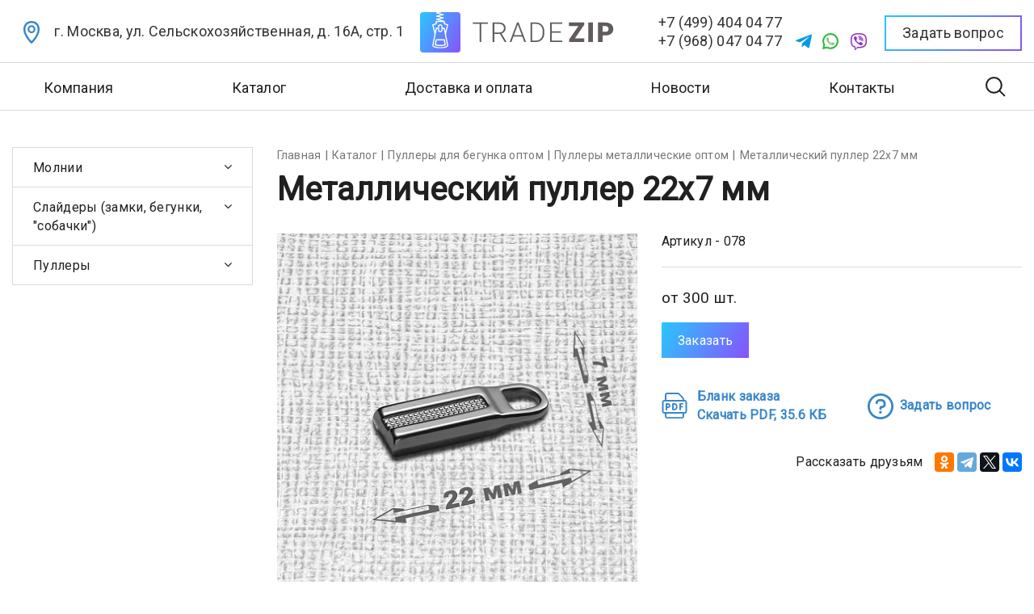

--- FILE ---
content_type: text/html; charset=UTF-8
request_url: https://tradezip.ru/catalog/pullery/metallicheskie/metallicheskiy-puller-22kh7-mm/
body_size: 21976
content:
     <!DOCTYPE html>
<html xml:lang="ru" lang="ru" class="fs_medium">
<head>
		<meta http-equiv="Content-Type" content="text/html; charset=UTF-8" />
<meta name="robots" content="index, follow" />
<meta name="description" content="Купить металлический пуллер 22х7 мм оптом в Москве. Низкие цены. Доставка по всей России." />
<link rel="canonical" href="https://catalog/pullery/metallicheskie/metallicheskiy-puller-22kh7-mm/" />
<script data-skip-moving="true">(function(w, d, n) {var cl = "bx-core";var ht = d.documentElement;var htc = ht ? ht.className : undefined;if (htc === undefined || htc.indexOf(cl) !== -1){return;}var ua = n.userAgent;if (/(iPad;)|(iPhone;)/i.test(ua)){cl += " bx-ios";}else if (/Windows/i.test(ua)){cl += ' bx-win';}else if (/Macintosh/i.test(ua)){cl += " bx-mac";}else if (/Linux/i.test(ua) && !/Android/i.test(ua)){cl += " bx-linux";}else if (/Android/i.test(ua)){cl += " bx-android";}cl += (/(ipad|iphone|android|mobile|touch)/i.test(ua) ? " bx-touch" : " bx-no-touch");cl += w.devicePixelRatio && w.devicePixelRatio >= 2? " bx-retina": " bx-no-retina";if (/AppleWebKit/.test(ua)){cl += " bx-chrome";}else if (/Opera/.test(ua)){cl += " bx-opera";}else if (/Firefox/.test(ua)){cl += " bx-firefox";}ht.className = htc ? htc + " " + cl : cl;})(window, document, navigator);</script>


<link href="/bitrix/js/ui/design-tokens/dist/ui.design-tokens.min.css?176707811223463" type="text/css"  rel="stylesheet" />
<link href="/bitrix/js/ui/fonts/opensans/ui.font.opensans.min.css?17024683532320" type="text/css"  rel="stylesheet" />
<link href="/bitrix/js/main/popup/dist/main.popup.bundle.min.css?176707817128056" type="text/css"  rel="stylesheet" />
<link href="/bitrix/cache/css/s1/master_default/page_30e4dac0d9a7f9811a3ef5f6c267eb77/page_30e4dac0d9a7f9811a3ef5f6c267eb77_v1.css?17694182681540" type="text/css"  rel="stylesheet" />
<link href="/bitrix/cache/css/s1/master_default/template_461d674ccc71ed94cab7c4909b84f41a/template_461d674ccc71ed94cab7c4909b84f41a_v1.css?1769418092457920" type="text/css"  data-template-style="true" rel="stylesheet" />







<link href="https://tradezip.ru/favicon.ico" rel="shortcut icon"  type="image/x-icon">
<meta http-equiv="X-UA-Compatible" content="IE=edge">
<meta name="viewport" content="width=device-width, initial-scale=1">
<script data-skip-moving="true">
	(function () {
		window.RS = window.RS || {};
		window.RS.options = {'SITE_ID':'s1','CRM_FORM_SCRIPT':''}
	})();
</script>
<link href="https://fonts.googleapis.com/css?family=Roboto%7COpen+Sans:300,300i,400,400i,600,600i,700,700i,800,800i&amp;subset=cyrillic,cyrillic-ext" rel="stylesheet">
<!--[if lte IE 8]><script src="/local/templates/master_default/assets/vendor/html5shiv.min.js" async="async" data-skip-moving="true"></script><![endif]-->
<!--[if lte IE 8]><script src="/local/templates/master_default/assets/vendor/respond.min.js" async="async" data-skip-moving="true"></script><![endif]-->
<meta property="og:type" content="website">
<meta property="twitter:card" content="summary">
<meta property="og:site_name" content="TradeZip">
<meta property="og:url" content="https://catalog/pullery/metallicheskie/metallicheskiy-puller-22kh7-mm/">
<meta property="og:title" content="Металлический пуллер 22х7 мм купить оптом в Москве">
<meta property="og:description" content="Купить металлический пуллер 22х7 мм оптом в Москве. Низкие цены. Доставка по всей России.">
<meta property="og:image" content="https://tradezip.ru/">



  <title>
	Металлический пуллер 22х7 мм купить оптом в Москве | TradeZip	</title>
	
	<!-- Yandex.Metrika counter -->

<!-- /Yandex.Metrika counter -->
</head>
<body class="ff_roboto cw_1366" >
	<!-- Yandex.Metrika counter -->
<noscript><div><img src="https://mc.yandex.ru/watch/88078663" style="position:absolute; left:-9999px;" alt="" /></div></noscript>
<!-- /Yandex.Metrika counter -->
	<!--'start_frame_cache_mvS4JP'--><div class="flying-cart" id="flycart" style="display: none;">
    <div class="flying-cart__icon">
        <svg class="icon-svg icon-svg-cart"><use xlink:href="#svg-cart"></use></svg>
        <div class="flying-cart__count">0</div>
    </div>
    <div class="flying-cart__content">
        <div class="b-cart-head b-cart-head--popup">
            <div class="b-cart-head__icon">
                <svg class="icon-svg icon-svg-cart"><use xlink:href="#svg-cart"></use></svg>
                <svg class="icon-svg b-cart-head__loader"><use xlink:href="#svg-spinner"></use></svg>
            </div>
            <h2 class="b-cart-head__title">Ваша корзина</h2>
            <div class="b-cart-head__close js-cart-close"><a href="#">Закрыть<svg class="icon-svg b-cart__cross"><use xlink:href="#svg-cross"></use></svg></a></div>
        </div>
                    <div class="b-cart-empty">
                <div class="b-cart-empty__icon"><svg class="icon-svg"><use xlink:href="#svg-cart"></use></svg></div>
                <h2 class="b-cart-empty__title">Ваша корзина пуста</h2>
                <div class="b-cart-empty__note">Исправить это просто - посетите наш каталог продукции и наполните корзину нужными товарами</div>
                <a class="btn btn-primary b-cart-empty__btn" href="/catalog/">Каталог товаров</a>
            </div>
                    </div>
</div>

<!--'end_frame_cache_mvS4JP'-->
  	<!--'start_frame_cache_OsfOxK'--><!--'end_frame_cache_OsfOxK'-->
	<div class="wrapper">
		<div id="panel"></div>
		<div id="svg-icons" style="display: none"></div>
		<header class="l-head1 l-head1--light">
        <div class="container">
        <div class="l-head1__head">
            <div class="l-head1__contacts">
                <div class="header-address">
                    <a class="b-head-icon b-head-icon--fill" href="/contacts/">
                        <svg class="icon-svg icon-svg-location"><use xlink:href="#svg-location"></use></svg>
                    </a>
                    г. Москва, ул. Сельскохозяйственная, д. 16А, стр. 1                </div>
            </div>
            <div class="l-head1__logo">
                <div class="b-head1-logo">
                    <a class="b-head1-logo__name" href="/">
                        <img alt="logo" src="/local/templates/master_default/assets/images/logo.svg">                    </a>
                </div>
            </div>
            <div class="l-head1__recall right">
                <div class="phones">
                    <div class="phone1">
                        <a href="tel:+74994040477">+7 (499) 404 04 77</a>                    </div>
                    <div class="phone2">
                        <a href="tel:+79680470477">+7 (968) 047 04 77</a>                    </div>
                </div>
                <div class="phones-soc">
                    <div class="soc-item">
                        <a href="https://telegram.me/ZASTEJKI"><img src="/local/templates/master_default/assets/images/telegram.svg" alt="telegram"></a>                    </div>
                    <div class="soc-item">
                        <a href="https://wa.me/+79680470477" target="_blank"><img src="/local/templates/master_default/assets/images/whatsapp.svg" alt="whatsapp"></a>                    </div>
                    <div class="soc-item">
                        <a href="viber://chat?number=%2B79680470477" target="_blank"><img src="/local/templates/master_default/assets/images/viber.svg" alt="viber"></a>                    </div>
                </div>
                                    <div class="form-ask-header">
                        <a href="/include/forms/ask/" class="b-head-ask b-head-ask--dotted" data-type="ajax" title="Задать вопрос">
                            <span class="b-head-ask__text">
                                Задать вопрос                            </span>
                        </a>
                    </div>
                            </div>
            <div class="l-head1__cart">
                <a class="b-head-icon b-head-icon--cart" href="/cart/">
    <svg class="icon-svg icon-svg-cart"><use xlink:href="#svg-cart"></use></svg>
    <span class="b-head-icon__count js-mobile-cart-icon">0</span>
</a>
            </div>
        </div>
    </div>
    <div class="l-head1__menu" data-flyhead-start="true">
        <div class="navbar navbar-default b-horizontal-menu">
    <div class="navbar-header">
        <div class="container">
            <button type="button" class="navbar-toggle b-horizontal-menu__toggle" data-toggle="collapse" data-target="#bs-navbar-mainmenu">
                <span class="b-horizontal-menu__toggle-menu">Меню</span>
                <span class="b-horizontal-menu__toggle-icon">
                    <span class="icon-bar"></span>
                    <span class="icon-bar"></span>
                    <span class="icon-bar"></span>
                </span>
            </button>
        </div>
    </div>
    <div class="container">
        <div class="navbar-collapse collapse b-horizontal-menu__navbar js-menu" role='navigation' data-type="AIM" id="bs-navbar-mainmenu" aria-expanded="false" style="height: 1px;">
            <ul class="nav navbar-nav b-horizontal-menu__nav js-menu__nav">
                                        <li class="b-horizontal-menu__item">
                                <a href="/company/">Компания</a>
            </li>
                                                <li class="dropdown b-horizontal-menu__item is-full-menu">
                                <a href="/catalog/" class="dropdown-toggle" data-toggle="dropdown" role="button" aria-expanded="false">Каталог<span class="b-horizontal-menu__plus js-menu__plus"></span></a>

                                <div class="b-horizontal-menu__full-items">
                    <ul class="dropdown-menu" role="menu">
                                            <li class="dropdown b-horizontal-menu__item">
                                <a href="/catalog/molnii/" class="b-horizontal-menu__picture">
                    <img src="/upload/iblock/72c/xwhgunjatil0x3mdmziv3xrjl4st48ld.jpg" alt="Молнии">
                </a>
                                <a href="/catalog/molnii/" class="dropdown-toggle" data-toggle="dropdown" role="button" aria-expanded="false">Молнии<span class="b-horizontal-menu__plus js-menu__plus"></span></a>

                                  <ul class="dropdown-menu" role="menu">
                                              <li class="dropdown b-horizontal-menu__item">
                                <a href="/catalog/molnii/traktornye-zastezhki-molnii/" class="dropdown-toggle" data-toggle="dropdown" role="button" aria-expanded="false">Тракторные застежки-молнии<span class="b-horizontal-menu__plus js-menu__plus"></span></a>

                                  <ul class="dropdown-menu" role="menu">
                                              <li class="b-horizontal-menu__item">
                                <a href="/catalog/molnii/traktornye-zastezhki-molnii/standartnyj-zub/">Стандартный зуб</a>
            </li>
                                                <li class="b-horizontal-menu__item">
                                <a href="/catalog/molnii/traktornye-zastezhki-molnii/akulij-zub/">Акулий зуб</a>
            </li>
                                                <li class="b-horizontal-menu__item">
                                <a href="/catalog/molnii/traktornye-zastezhki-molnii/zveno-deluxe/">Звено Deluxe</a>
            </li>
                                                                </ul>
                            </li>
                                                <li class="dropdown b-horizontal-menu__item">
                                <a href="/catalog/molnii/spiralnye-zastezhki-molnii/" class="dropdown-toggle" data-toggle="dropdown" role="button" aria-expanded="false">Спиральные застежки-молнии<span class="b-horizontal-menu__plus js-menu__plus"></span></a>

                                  <ul class="dropdown-menu" role="menu">
                                              <li class="b-horizontal-menu__item">
                                <a href="/catalog/molnii/spiralnye-zastezhki-molnii/standartnaia-spiralnaia-molniia/">Стандартная спиральная молния</a>
            </li>
                                                <li class="b-horizontal-menu__item is-hidden">
                                <a href="/catalog/molnii/spiralnye-zastezhki-molnii/potajnaia-molniia/">Потайная молния</a>
            </li>
                                                                </ul>
                            </li>
                                                <li class="dropdown b-horizontal-menu__item is-hidden">
                                <a href="/catalog/molnii/metallicheskaia-molniia/" class="dropdown-toggle" data-toggle="dropdown" role="button" aria-expanded="false">Металлическая молния<span class="b-horizontal-menu__plus js-menu__plus"></span></a>

                                  <ul class="dropdown-menu" role="menu">
                                              <li class="b-horizontal-menu__item is-hidden">
                                <a href="/catalog/molnii/metallicheskaia-molniia/standartnaia-metallicheskaia-molniia/">Стандартная металлическая молния</a>
            </li>
                                                                </ul>
                            </li>
                                              <li class="b-horizontal-menu__item is-more-link"><a href="/catalog/molnii/">Показать ещё 3</a></li>                  </ul>
                            </li>
                                                <li class="dropdown b-horizontal-menu__item">
                                <a href="/catalog/slajdery/" class="b-horizontal-menu__picture">
                    <img src="/upload/iblock/491/zmyul047pmswxjhonu5dip1yqhlrfa7z.jpg" alt="Слайдеры (замки, бегунки, &quot;собачки&quot;)">
                </a>
                                <a href="/catalog/slajdery/" class="dropdown-toggle" data-toggle="dropdown" role="button" aria-expanded="false">Слайдеры (замки, бегунки, &quot;собачки&quot;)<span class="b-horizontal-menu__plus js-menu__plus"></span></a>

                                  <ul class="dropdown-menu" role="menu">
                                              <li class="b-horizontal-menu__item">
                                <a href="/catalog/slajdery/slajdery-dlia-traktornyx-molnij/">Слайдеры для тракторных молний</a>
            </li>
                                                <li class="b-horizontal-menu__item">
                                <a href="/catalog/slajdery/slajdery-dlia-spiralnyx-molnij/">Слайдеры для спиральных молний</a>
            </li>
                                                                </ul>
                            </li>
                                                <li class="dropdown b-horizontal-menu__item">
                                <a href="/catalog/pullery/" class="b-horizontal-menu__picture">
                    <img src="/upload/iblock/85b/najq4l2rwh19sri5qf2451t75dx0rrvh.jpg" alt="Пуллеры">
                </a>
                                <a href="/catalog/pullery/" class="dropdown-toggle" data-toggle="dropdown" role="button" aria-expanded="false">Пуллеры<span class="b-horizontal-menu__plus js-menu__plus"></span></a>

                                  <ul class="dropdown-menu" role="menu">
                                              <li class="b-horizontal-menu__item">
                                <a href="/catalog/pullery/metallicheskie/">Металлические</a>
            </li>
                                                <li class="b-horizontal-menu__item">
                                <a href="/catalog/pullery/tekstilnye/">Текстильные</a>
            </li>
                                                <li class="b-horizontal-menu__item">
                                <a href="/catalog/pullery/svetootrazhauchie/">Светоотражающие</a>
            </li>
                                                <li class="b-horizontal-menu__item">
                                <a href="/catalog/pullery/plastikovye/">Пластиковые</a>
            </li>
                                                                </ul>
                            </li>
                                            </ul>
                                                        </div>
                            </li>
                                                <li class="b-horizontal-menu__item">
                                <a href="/delivery/">Доставка и оплата</a>
            </li>
                                                <li class="b-horizontal-menu__item">
                                <a href="/news/">Новости</a>
            </li>
                                                <li class="b-horizontal-menu__item">
                                <a href="/contacts/">Контакты</a>
            </li>
                                        <li class="dropdown js-menu__more b-horizontal-menu__more b-horizontal-menu__item">
                    <a href="#" class="dropdown-toggle b-horizontal-menu__more-btn js-menu__more-btn" data-toggle="dropdown" role="button" aria-expanded="false"></a>
                    <ul class="dropdown-menu js-menu__more-items" role="menu"></ul>
                </li>
            </ul>
        </div>
    </div>
</div>
        <div class="l-head1__search">
            <div class="b-head-search js-head-search">
    <a href="#" class="b-head-search__icon js-head-search__open">
        <svg class="icon-svg icon-svg-zoom"><use xlink:href="#svg-zoom"></use></svg>
    </a>
    <form action="/search/index.php" class="b-head-search__form js-head-search__form" style="display: none">
        <div class="form-group">
                    
<input
			size="15"
		name="q"
	id="qplSKIW"
	value=""
	class="form-control"
	type="text"
	autocomplete="off">
                </div>
        <input name="s" type="submit" class="btn btn-primary" value="Найти" />
        <span class="b-head-search__close js-head-search__close">
            <svg class="icon-svg icon-svg-cross"><use xlink:href="#svg-cross"></use></svg>
        </span>
    </form>
</div>
        </div>
    </div>
    </header>
<div class="b-fly-head js-fly-head">
    <div class="b-fly-head__container">
        <div class="b-fly-head__blocks">
            <div class="b-fly-head__logo">
                <a class="b-head1-logo__name" href="/">
                    <img alt="logo" src="/local/templates/master_default/assets/images/logo.svg">                </a>
            </div>

            
            <div class="b-fly-head__menu js-fly-menu">
                <a class="b-fly-head__menu-toggle js-fly-menu__toggle" href="">
                    <span class="b-fly-head__menu-toggle-text">Меню</span>
                    <span class="b-fly-head__menu-toggle-icon">
                        <span class="icon-bar"></span>
                        <span class="icon-bar"></span>
                        <span class="icon-bar"></span>
                    </span>
                </a>
                <div class="b-fly-head__menu-items js-fly-menu__items is-close">
                    <ul class="b-dl-menu">
            <li class="b-dl-menu__item">
                <a href="/company/" class="b-dl-menu__link">Компания</a>
                            </li>
                    <li class="b-dl-menu__item has-subitems">
                <a href="/catalog/" class="b-dl-menu__link">Каталог</a>
                                <ul class="b-dl-menu__subitems">
                    <li class="b-dl-menu__item b-dl-menu__item--back"><a href="/catalog/" class="b-dl-menu__link is-back">Назад</a></li>
                    <li class="b-dl-menu__item b-dl-menu__item--main"><a href="/catalog/" class="b-dl-menu__link">Каталог</a></li>
                                <li class="b-dl-menu__item has-subitems">
                <a href="/catalog/molnii/" class="b-dl-menu__link">Молнии</a>
                                <ul class="b-dl-menu__subitems">
                    <li class="b-dl-menu__item b-dl-menu__item--back"><a href="/catalog/molnii/" class="b-dl-menu__link is-back">Назад</a></li>
                    <li class="b-dl-menu__item b-dl-menu__item--main"><a href="/catalog/molnii/" class="b-dl-menu__link">Молнии</a></li>
                                <li class="b-dl-menu__item has-subitems">
                <a href="/catalog/molnii/traktornye-zastezhki-molnii/" class="b-dl-menu__link">Тракторные застежки-молнии</a>
                                <ul class="b-dl-menu__subitems">
                    <li class="b-dl-menu__item b-dl-menu__item--back"><a href="/catalog/molnii/traktornye-zastezhki-molnii/" class="b-dl-menu__link is-back">Назад</a></li>
                    <li class="b-dl-menu__item b-dl-menu__item--main"><a href="/catalog/molnii/traktornye-zastezhki-molnii/" class="b-dl-menu__link">Тракторные застежки-молнии</a></li>
                                <li class="b-dl-menu__item">
                <a href="/catalog/molnii/traktornye-zastezhki-molnii/standartnyj-zub/" class="b-dl-menu__link">Стандартный зуб</a>
                            </li>
                    <li class="b-dl-menu__item">
                <a href="/catalog/molnii/traktornye-zastezhki-molnii/akulij-zub/" class="b-dl-menu__link">Акулий зуб</a>
                            </li>
                    <li class="b-dl-menu__item">
                <a href="/catalog/molnii/traktornye-zastezhki-molnii/zveno-deluxe/" class="b-dl-menu__link">Звено Deluxe</a>
                            </li>
                        </ul>
                            </li>
                    <li class="b-dl-menu__item has-subitems">
                <a href="/catalog/molnii/spiralnye-zastezhki-molnii/" class="b-dl-menu__link">Спиральные застежки-молнии</a>
                                <ul class="b-dl-menu__subitems">
                    <li class="b-dl-menu__item b-dl-menu__item--back"><a href="/catalog/molnii/spiralnye-zastezhki-molnii/" class="b-dl-menu__link is-back">Назад</a></li>
                    <li class="b-dl-menu__item b-dl-menu__item--main"><a href="/catalog/molnii/spiralnye-zastezhki-molnii/" class="b-dl-menu__link">Спиральные застежки-молнии</a></li>
                                <li class="b-dl-menu__item">
                <a href="/catalog/molnii/spiralnye-zastezhki-molnii/standartnaia-spiralnaia-molniia/" class="b-dl-menu__link">Стандартная спиральная молния</a>
                            </li>
                    <li class="b-dl-menu__item">
                <a href="/catalog/molnii/spiralnye-zastezhki-molnii/potajnaia-molniia/" class="b-dl-menu__link">Потайная молния</a>
                            </li>
                        </ul>
                            </li>
                    <li class="b-dl-menu__item has-subitems">
                <a href="/catalog/molnii/metallicheskaia-molniia/" class="b-dl-menu__link">Металлическая молния</a>
                                <ul class="b-dl-menu__subitems">
                    <li class="b-dl-menu__item b-dl-menu__item--back"><a href="/catalog/molnii/metallicheskaia-molniia/" class="b-dl-menu__link is-back">Назад</a></li>
                    <li class="b-dl-menu__item b-dl-menu__item--main"><a href="/catalog/molnii/metallicheskaia-molniia/" class="b-dl-menu__link">Металлическая молния</a></li>
                                <li class="b-dl-menu__item">
                <a href="/catalog/molnii/metallicheskaia-molniia/standartnaia-metallicheskaia-molniia/" class="b-dl-menu__link">Стандартная металлическая молния</a>
                            </li>
                        </ul>
                            </li>
                        </ul>
                            </li>
                    <li class="b-dl-menu__item has-subitems">
                <a href="/catalog/slajdery/" class="b-dl-menu__link">Слайдеры (замки, бегунки, &quot;собачки&quot;)</a>
                                <ul class="b-dl-menu__subitems">
                    <li class="b-dl-menu__item b-dl-menu__item--back"><a href="/catalog/slajdery/" class="b-dl-menu__link is-back">Назад</a></li>
                    <li class="b-dl-menu__item b-dl-menu__item--main"><a href="/catalog/slajdery/" class="b-dl-menu__link">Слайдеры (замки, бегунки, &quot;собачки&quot;)</a></li>
                                <li class="b-dl-menu__item">
                <a href="/catalog/slajdery/slajdery-dlia-traktornyx-molnij/" class="b-dl-menu__link">Слайдеры для тракторных молний</a>
                            </li>
                    <li class="b-dl-menu__item">
                <a href="/catalog/slajdery/slajdery-dlia-spiralnyx-molnij/" class="b-dl-menu__link">Слайдеры для спиральных молний</a>
                            </li>
                        </ul>
                            </li>
                    <li class="b-dl-menu__item has-subitems">
                <a href="/catalog/pullery/" class="b-dl-menu__link">Пуллеры</a>
                                <ul class="b-dl-menu__subitems">
                    <li class="b-dl-menu__item b-dl-menu__item--back"><a href="/catalog/pullery/" class="b-dl-menu__link is-back">Назад</a></li>
                    <li class="b-dl-menu__item b-dl-menu__item--main"><a href="/catalog/pullery/" class="b-dl-menu__link">Пуллеры</a></li>
                                <li class="b-dl-menu__item">
                <a href="/catalog/pullery/metallicheskie/" class="b-dl-menu__link">Металлические</a>
                            </li>
                    <li class="b-dl-menu__item">
                <a href="/catalog/pullery/tekstilnye/" class="b-dl-menu__link">Текстильные</a>
                            </li>
                    <li class="b-dl-menu__item">
                <a href="/catalog/pullery/svetootrazhauchie/" class="b-dl-menu__link">Светоотражающие</a>
                            </li>
                    <li class="b-dl-menu__item">
                <a href="/catalog/pullery/plastikovye/" class="b-dl-menu__link">Пластиковые</a>
                            </li>
                        </ul>
                            </li>
                        </ul>
                            </li>
                    <li class="b-dl-menu__item">
                <a href="/delivery/" class="b-dl-menu__link">Доставка и оплата</a>
                            </li>
                    <li class="b-dl-menu__item">
                <a href="/news/" class="b-dl-menu__link">Новости</a>
                            </li>
                    <li class="b-dl-menu__item">
                <a href="/contacts/" class="b-dl-menu__link">Контакты</a>
                            </li>
        </ul>
                </div>
            </div>
            <div class="b-fly-head__contacts">
                <a class="b-head-icon b-head-icon--fill" href="/contacts/">
                    <svg class="icon-svg icon-svg-location"><use xlink:href="#svg-location"></use></svg>
                </a>
            </div>
            <div class="b-fly-head__phone">
                <a href="tel:+74994040477">+7 (499) 404 04 77</a>                <a href="tel:+79680470477">+7 (968) 047 04 77</a>            </div>
            <div class="b-fly-head__btns">
                                <a href="/include/forms/ask/" data-type="ajax" class="b-head-ask">
                    <span class="b-head-icon hidden-lg hidden-md">
                        <svg class="icon-svg icon-svg-message"><use xlink:href="#svg-message"></use></svg>
                    </span>
                    <span class="b-head-ask__text btn btn-default">
                        Задать вопрос                    </span>
                </a>
                            </div>
            <div class="b-fly-head__search">
                <div class="b-head-search js-head-search">
    <a href="#" class="b-head-search__icon js-head-search__open">
        <svg class="icon-svg icon-svg-zoom"><use xlink:href="#svg-zoom"></use></svg>
    </a>
    <form action="/search/index.php" class="b-head-search__form js-head-search__form" style="display: none">
        <div class="form-group">
                    
<input
			size="15"
		name="q"
	id="qplSKIW"
	value=""
	class="form-control"
	type="text"
	autocomplete="off">
                </div>
        <input name="s" type="submit" class="btn btn-primary" value="Найти" />
        <span class="b-head-search__close js-head-search__close">
            <svg class="icon-svg icon-svg-cross"><use xlink:href="#svg-cross"></use></svg>
        </span>
    </form>
</div>
            </div>
        </div>
    </div>
</div>
		<div class="l-page has-sidebar is-left">
			<div class="l-page__content">
								<div class="l-page__title">
					<div class="l-page__breadcrumb">
					
<ol class="breadcrumb" itemscope itemtype="http://schema.org/BreadcrumbList"><li itemprop="itemListElement" itemscope itemtype="http://schema.org/ListItem"><a itemprop="item" href="/" title="Главная"><span itemprop="name">Главная</span><meta itemprop="position" content="1"></a></li><li itemprop="itemListElement" itemscope itemtype="http://schema.org/ListItem"><a itemprop="item" href="/catalog/" title="Каталог"><span itemprop="name">Каталог</span><meta itemprop="position" content="2"></a></li><li itemprop="itemListElement" itemscope itemtype="http://schema.org/ListItem"><a itemprop="item" href="/catalog/pullery/" title="Пуллеры для бегунка оптом"><span itemprop="name">Пуллеры для бегунка оптом</span><meta itemprop="position" content="3"></a></li><li itemprop="itemListElement" itemscope itemtype="http://schema.org/ListItem"><a itemprop="item" href="/catalog/pullery/metallicheskie/" title="Пуллеры металлические оптом"><span itemprop="name">Пуллеры металлические оптом</span><meta itemprop="position" content="4"></a></li><li class="active" itemprop="itemListElement" itemscope itemtype="http://schema.org/ListItem"><span itemprop="name">Металлический пуллер 22х7 мм</span><meta itemprop="position" content="5"></li></ol>					</div><h1>Металлический пуллер 22х7 мм</h1>
				</div>
								
			<div class="catalog" id="catalog">

		<div class="bx-catalog-element" id="bx_117848907_426"
	itemscope itemtype="http://schema.org/Product">
	<div class="">
		<div class="row">
			<div class="col-md-6 col-sm-12">
				<div class="product-item-detail-slider-container" id="bx_117848907_426_big_slider">
    <div class="product-item-detail-slider-block
        "
        data-entity="images-slider-block">
        <span class="product-item-label-text product-item-label-big product-item-label-top product-item-label-left" id="bx_117848907_426_sticker"
            style="display: none;">
                    </span>
                        <div class="owl-master product-item-detail-slider-images-container" data-entity="images-container">
                                            <span class="product-item-detail-slider-image"
                                                        data-fancybox="gallery"
                            data-caption=""
                            data-src="/upload/iblock/13d/1o0um06h79vm9maaj7jogw2tvvu566gv.jpg"
                            data-entity="image"
                            data-index="0"
                        ><img src="/upload/resize_cache/iblock/13d/450_450_1/1o0um06h79vm9maaj7jogw2tvvu566gv.jpg" alt="Металлический пуллер 22х7 мм" title="Металлический пуллер 22х7 мм" itemprop="image"></span>
                                        </div>    
                    </div>
    <div class="owl-theme">
        <div class="product-item-detail-slider-dots owl-dots"></div>
    </div>
</div>
			</div>
			<div class="col-md-6 col-sm-12">
						<div class="product-item-detail-info-section">
                                                                                        <div class="product-item-detail-info-container product-item-detail-info-container-article">
                                    Артикул - 078                                </div>
                                                                                        <div class="product-item-detail-info-container product-item-detail-info-container-count">
                                    от 300 шт.                                </div>
                                                        							<!--										<div class="product-item-detail-info-container product-item-detail-info-container-price">-->
<!--											--><!--												<div class="alert alert-gray">-->
<!--													--><!--												</div>-->
<!--												--><!--										</div>-->
																					<div class="product-item-detail-info-container" data-entity="main-button-container">
												<div class="product-item-detail-info-container-buttons">
													<div class="product-item-detail-amount product-item-amount dropdown" style="display: none;"
    data-entity="quantity-block">
    <div class="btn btn-lg btn-gray dropdown-toggle" data-toggle="dropdown" aria-haspopup="true" role="none" id="bx_117848907_426_quiantity_menu">
        <input class="product-item-amount-field" id="bx_117848907_426_quantity" type="tel"
            value="">
        <span class="product-item-amount-measure" id="bx_117848907_426_quant_measure">
            шт.        </span>
        <svg class="dropdown__icon icon icon-svg"><use xlink:href="#svg-chevron-down"></use></svg>
    </div>
    <ul class="dropdown-menu" aria-labelledby="bx_117848907_426_quiantity_menu">
                    <li class="product-item-amount-var"><a href="javascript:;">0</a></li>
                    <li class="product-item-amount-var"><a href="javascript:;">0</a></li>
                    <li class="product-item-amount-var"><a href="javascript:;">0</a></li>
                    <li class="product-item-amount-var"><a href="javascript:;">0</a></li>
                    <li class="product-item-amount-var"><a href="javascript:;">0</a></li>
                    <li class="product-item-amount-var"><a href="javascript:;">0</a></li>
                    <li class="product-item-amount-var"><a href="javascript:;">0</a></li>
                    <li class="product-item-amount-var"><a href="javascript:;">0</a></li>
                    <li class="product-item-amount-var"><a href="javascript:;">0</a></li>
                <li><a class="product-item-amount-custom" href="javascript:;">0+</a></li>
    </ul>
</div>
												</div>
                                                <a class="btn btn-lg btn-default product-item-detail-buy-button form-zakaz" id="bx_117848907_426_ask" data-type="ajax" data-fancybox="zakaz" title="Задать вопрос" href="/include/forms/product_zakaz/?element_id=426">
                                                    <span>Заказать</span>
                                                </a>
                                                <div class="file-and-form">
                                                                                                            <div class="btn-and-doc">
                                                                                                                                                                                    <div class="image">
                                                                <img src="/local/templates/master_default/assets/images/pdf-file.svg" alt="Бланк заказа">
                                                            </div>
                                                            <div class="file">
                                                                <a href="/upload/iblock/045/tju361ydu1qeshtj70t5ag81q2qwipkq.pdf" download>Бланк заказа<br/>Скачать PDF, 35.6 КБ</a>
                                                            </div>
                                                        </div>
                                                                                                        <div class="asc-forms ">
                                                        <div class="product-item-detail-actions js-buy" id="bx_117848907_426_basket_actions" style="display: none;">
            
            <a class="btn btn-lg btn-primary product-item-detail-buy-button js-buy__add2cart" id="bx_117848907_426_add_basket_link"
                href="javascript:void(0);">
                <span>Купить</span>
            </a>
            <a href="/cart/" class="btn btn-lg btn-primary js-buy__incart">В корзине</a>
        </div>

        <a class="btn btn-lg btn-default product-item-detail-buy-button" id="bx_117848907_426_ask"
            data-type="ajax" data-fancybox="ask"
            title="Задать вопрос"
            href="/include/forms/product_ask/?element_id=426">
            <span>Задать вопрос</span>
        </a>
                                                        </div>
                                                </div>
												<span class="product-item-price-total" id="bx_117848907_426_price_total" style="display:none"></span>											</div>
										<div class="product-item-detail-info-container product-item-detail-info-container-share" data-entity="share">
    <span>Рассказать друзьям</span>
    <div class="product-item-detail-share ya-share2"
                            data-copy="first"
                                    data-services="facebook,odnoklassniki,telegram,twitter,vkontakte"
                        data-lang="ru"
    ></div>
</div>						</div>
			</div>
		</div>
		<div class="row">
			<div class="col-xs-12">
							</div>
		</div>
					<div class="row">
				<div class="col-xs-12">
					<div id="bx_117848907_426_tabs" class="product-item-detail-tabs">
						<div class="nav-wrap">
							<ul class="nav nav-tabs" role="tablist">
																				 <li class="active">
													<a rel="nofollow" href="#tab_bx_117848907_426_props" id="bx_117848907_426_props" data-toggle="tab">
														Характеристики													</a>
												</li>
												                                                <li >
                                                    <a rel="nofollow" href="#tab_COLORS" id="COLORS" data-toggle="tab">
                                                        Цвета
                                                    </a>
                                                </li>
                                                							</ul>
						</div>
						<div class="tab-content">
																			<div class="tab-pane fade in active"
													id="tab_bx_117848907_426_props"
													data-value="properties"
												>
													<dl class="product-item-properties">
            <dt>Артикул:</dt>
        <dd>078        </dd>
                <dt>Размер:</dt>
        <dd>22х7 мм        </dd>
                <dt>Материал:</dt>
        <dd>Металл (сплав ЦАМ)        </dd>
                <dt>Назначение:</dt>
        <dd>Универсальный        </dd>
        </dl>
												</div>
											                                            <div class="tab-pane fade"
                                                 id="tab_COLORS"
                                                 data-value="description"
                                                 itemprop="description"
                                            >
                                                    <div class="colors-name">Цвета</div>
    <div class="owl-master owl-loaded owl-drag owl-carousel owl-theme" style="margin:0" data-slider="true" data-slider-options='{"loop":false,"nav":true,"dots":true,"margin":16,"responsive":{"0":{"items":"1"},"768":{"items":"1"},"991":{"items":"1"}},"navText":["\u003Csvg class=\u0022icon-svg icon-svg-arrow-thin-left2\u0022\u003E\u003Cuse xlink:href=\u0022#svg-arrow-thin-left\u0022\u003E\u003C\/use\u003E\u003C\/svg\u003E","\u003Csvg class=\u0022icon-svg icon-svg-arrow-thin-right2\u0022\u003E\u003Cuse xlink:href=\u0022#svg-arrow-thin-right\u0022\u003E\u003C\/use\u003E\u003C\/svg\u003E"]}'>
        <div class="colors-items">
                            <div class="color-map__item">
                    <i class="color-map__color" style="background-image: url(/upload/delivery/a02/wi9nw5jurgh1n1k8p0sx0b4nf3yfn6sl.png)"></i>
                    <span class="color-map__index">Окрашенный</span>
                </div>
                            <div class="color-map__item">
                    <i class="color-map__color" style="background-image: url(/upload/delivery/9a5/46x4ezurchg1zd0fn7m2ji4c5h3uijsj.png)"></i>
                    <span class="color-map__index">Nikel</span>
                </div>
                            <div class="color-map__item">
                    <i class="color-map__color" style="background-image: url(/upload/delivery/1e0/fmre25g9qtnns17gxxvwry5nbps0m2oq.png)"></i>
                    <span class="color-map__index">Black nickel</span>
                </div>
                    </div>
    </div>
                                            </div>
                                            						</div>
					</div>
				</div>
			</div>
		
		
		<div class="row">
			<div class="col-xs-12">
							</div>
		</div>
	</div>

	<meta itemprop="name" content="Металлический пуллер 22х7 мм" />
	<meta itemprop="description" content="Металлический пуллер 22х7 мм" />
	<meta itemprop="category" content="" />
			<span itemprop="offers" itemscope itemtype="http://schema.org/Offer">
			<meta itemprop="price" content="" />
			<meta itemprop="priceCurrency" content="" />
			<link itemprop="availability" href="http://schema.org/OutOfStock" />
		</span>
		</div>
		

				
						<div class="b-ask-question b-ask-question--wide">
    <div class="b-ask-question__container">
        <div class="left">
            <div class="b-ask-question__mark"><svg class="icon-svg"><use xlink:href="#svg-question"></use></svg></div>
            <div class="b-ask-question__content">
                <h4>Есть вопросы — спрашивайте!</h4>
Наши специалисты помогут Вам, окажут бесплатную консультацию или запишут на приём            </div>
        </div>
        <div class="right">
            <div class="b-ask-question__btns">
                <a href="/include/forms/product_ask/?element_id=426" data-type="ajax" class="btn btn-primary" title="Задать вопрос">Задать вопрос</a>
            </div>
        </div>
    </div>
</div>

<!--			-->
			<!--	-->
<div class="catalog-section" data-entity="parent-container" id="5cb51acaa2c1836c50d0749f1dcd9535">
	<!-- section-container -->

				<h2 class="l-section__name" data-entity="header" data-showed="false" style="display: none; opacity: 0;">Похожие товары</h2>
				<div class="catalog-section__items" data-entity="container-OQ3k9P">
			<!-- items-container -->
								<div class="row product-item-list product-item-list-col-3" data-entity="items-row">
															<div class="col col-sm-4">
										
	<div class="product-item-container" id="bx_3966226736_436_362ce596257894d11ab5c1d73d13c755" data-entity="item">
		<article class="product-item">
    	<a class="product-item-image-wrapper" href="

/catalog/pullery/metallicheskie/metallicheskiy-puller-20kh12-mm/" title="Металлический пуллер 20х12 мм"
		data-entity="image-wrapper">

		<span class="product-item-image-original" id="bx_3966226736_436_362ce596257894d11ab5c1d73d13c755_pict"
			style="background-image: url('/upload/iblock/ced/gg9lkszg1hinwni8gw96uz2sjynct1r3.jpg');"></span>
			</a>
            <div class="article">
            Артикул 088        </div>
    	<h2 class="product-item-title lh-base">
		<a href="/catalog/pullery/metallicheskie/metallicheskiy-puller-20kh12-mm/" title="Металлический пуллер 20х12 мм">Металлический пуллер 20х12 мм</a>
	</h2>
	<!--					<div class="product-item-info-container product-item-price-container" data-entity="price-block">-->
<!--						<span-->
<!--							class="product-item-price-current--><!--"-->
<!--							id="--><!--">-->
<!--							--><!--						</span>-->
<!--						--><!--							&nbsp;<span class="product-item-price-old" id="--><!--"-->
<!--								--><!--								--><!--							</span>-->
<!--							--><!--					</div>-->
										<div class="product-item-info-container" data-entity="buttons-block">
						<div class="product-item-button-container">
                            <div class="link-pod">
																<a class="btn btn-default "
											id="bx_3966226736_436_362ce596257894d11ab5c1d73d13c755_not_avail" href="/catalog/pullery/metallicheskie/metallicheskiy-puller-20kh12-mm/">
											Подробнее										</a>
										                            </div>
						</div>
					</div>
					</article>
		
	</div>
			
											</div>
																		<div class="col col-sm-4">
										
	<div class="product-item-container" id="bx_3966226736_495_c80764dfaf26ca80162484593ec7c29b" data-entity="item">
		<article class="product-item">
    	<a class="product-item-image-wrapper" href="

/catalog/pullery/metallicheskie/metallicheskiy-puller/" title="Металлический пуллер"
		data-entity="image-wrapper">

		<span class="product-item-image-original" id="bx_3966226736_495_c80764dfaf26ca80162484593ec7c29b_pict"
			style="background-image: url('/upload/iblock/8c0/xqw2c1iar01ulryxidn3uw4qgw70k03v.jpg');"></span>
			</a>
            <div class="article">
            Артикул 139        </div>
    	<h2 class="product-item-title lh-base">
		<a href="/catalog/pullery/metallicheskie/metallicheskiy-puller/" title="Металлический пуллер">Металлический пуллер</a>
	</h2>
	<!--					<div class="product-item-info-container product-item-price-container" data-entity="price-block">-->
<!--						<span-->
<!--							class="product-item-price-current--><!--"-->
<!--							id="--><!--">-->
<!--							--><!--						</span>-->
<!--						--><!--							&nbsp;<span class="product-item-price-old" id="--><!--"-->
<!--								--><!--								--><!--							</span>-->
<!--							--><!--					</div>-->
										<div class="product-item-info-container" data-entity="buttons-block">
						<div class="product-item-button-container">
                            <div class="link-pod">
																<a class="btn btn-default "
											id="bx_3966226736_495_c80764dfaf26ca80162484593ec7c29b_not_avail" href="/catalog/pullery/metallicheskie/metallicheskiy-puller/">
											Подробнее										</a>
										                            </div>
						</div>
					</div>
					</article>
		
	</div>
			
											</div>
																		<div class="col col-sm-4">
										
	<div class="product-item-container" id="bx_3966226736_399_d0fb066f64e2309c4b241a491f76c62e" data-entity="item">
		<article class="product-item">
    	<a class="product-item-image-wrapper" href="

/catalog/pullery/metallicheskie/metallicheskiy-puller-28kh19-mm/" title="Металлический пуллер 28х19 мм"
		data-entity="image-wrapper">

		<span class="product-item-image-original" id="bx_3966226736_399_d0fb066f64e2309c4b241a491f76c62e_pict"
			style="background-image: url('/upload/iblock/a67/up5fynfwek3lylf9ayo0823g6zli1u64.jpg');"></span>
			</a>
            <div class="article">
            Артикул 051        </div>
    	<h2 class="product-item-title lh-base">
		<a href="/catalog/pullery/metallicheskie/metallicheskiy-puller-28kh19-mm/" title="Металлический пуллер 28х19 мм">Металлический пуллер 28х19 мм</a>
	</h2>
	<!--					<div class="product-item-info-container product-item-price-container" data-entity="price-block">-->
<!--						<span-->
<!--							class="product-item-price-current--><!--"-->
<!--							id="--><!--">-->
<!--							--><!--						</span>-->
<!--						--><!--							&nbsp;<span class="product-item-price-old" id="--><!--"-->
<!--								--><!--								--><!--							</span>-->
<!--							--><!--					</div>-->
										<div class="product-item-info-container" data-entity="buttons-block">
						<div class="product-item-button-container">
                            <div class="link-pod">
																<a class="btn btn-default "
											id="bx_3966226736_399_d0fb066f64e2309c4b241a491f76c62e_not_avail" href="/catalog/pullery/metallicheskie/metallicheskiy-puller-28kh19-mm/">
											Подробнее										</a>
										                            </div>
						</div>
					</div>
					</article>
		
	</div>
			
											</div>
														</div>
								<!-- items-container -->
					</div>

<div class="text-center" data-entity="lazyload">
		</div>

				


<!-- section-container -->
</div>

		
				
				
		
			
</div>

                 </div><!--l-page__content-->
                            <aside class="l-page__sidebar">

                    
                    
                        <ul class="b-sidebar-nav">
            
                    <li class="dropdown-submenu b-sidebar-nav__item">
                                    <a href="/catalog/molnii/" class="b-sidebar-nav__link">Молнии                                <span class="b-sidebar-nav__toggle collapsed" data-toggle="collapse" href="#sidebar_menu_0_pc"></span></a>
                <ul class="b-sidebar-nav__submenu collapse" id="sidebar_menu_0_pc" aria-expanded="false">
                    
                    <li class="dropdown-submenu b-sidebar-nav__item">
                                    <a href="/catalog/molnii/traktornye-zastezhki-molnii/" class="b-sidebar-nav__link">Тракторные застежки-молнии                                <span class="b-sidebar-nav__toggle collapsed" data-toggle="collapse" href="#sidebar_menu_1_pc"></span></a>
                <ul class="b-sidebar-nav__submenu collapse" id="sidebar_menu_1_pc" aria-expanded="false">
                    
                    <li class="b-sidebar-nav__item">
                                    <a href="/catalog/molnii/traktornye-zastezhki-molnii/standartnyj-zub/" class="b-sidebar-nav__link">Стандартный зуб</a></li>
                                    
                    <li class="b-sidebar-nav__item">
                                    <a href="/catalog/molnii/traktornye-zastezhki-molnii/akulij-zub/" class="b-sidebar-nav__link">Акулий зуб</a></li>
                                    
                    <li class="b-sidebar-nav__item">
                                    <a href="/catalog/molnii/traktornye-zastezhki-molnii/zveno-deluxe/" class="b-sidebar-nav__link">Звено Deluxe</a></li>
                                                </ul></li>        
                    <li class="dropdown-submenu b-sidebar-nav__item">
                                    <a href="/catalog/molnii/spiralnye-zastezhki-molnii/" class="b-sidebar-nav__link">Спиральные застежки-молнии                                <span class="b-sidebar-nav__toggle collapsed" data-toggle="collapse" href="#sidebar_menu_5_pc"></span></a>
                <ul class="b-sidebar-nav__submenu collapse" id="sidebar_menu_5_pc" aria-expanded="false">
                    
                    <li class="b-sidebar-nav__item">
                                    <a href="/catalog/molnii/spiralnye-zastezhki-molnii/standartnaia-spiralnaia-molniia/" class="b-sidebar-nav__link">Стандартная спиральная молния</a></li>
                                    
                    <li class="b-sidebar-nav__item">
                                    <a href="/catalog/molnii/spiralnye-zastezhki-molnii/potajnaia-molniia/" class="b-sidebar-nav__link">Потайная молния</a></li>
                                                </ul></li>        
                    <li class="dropdown-submenu b-sidebar-nav__item">
                                    <a href="/catalog/molnii/metallicheskaia-molniia/" class="b-sidebar-nav__link">Металлическая молния                                <span class="b-sidebar-nav__toggle collapsed" data-toggle="collapse" href="#sidebar_menu_8_pc"></span></a>
                <ul class="b-sidebar-nav__submenu collapse" id="sidebar_menu_8_pc" aria-expanded="false">
                    
                    <li class="b-sidebar-nav__item">
                                    <a href="/catalog/molnii/metallicheskaia-molniia/standartnaia-metallicheskaia-molniia/" class="b-sidebar-nav__link">Стандартная металлическая молния</a></li>
                                                </ul></li></ul></li>        
                    <li class="dropdown-submenu b-sidebar-nav__item">
                                    <a href="/catalog/slajdery/" class="b-sidebar-nav__link">Слайдеры (замки, бегунки, &quot;собачки&quot;)                                <span class="b-sidebar-nav__toggle collapsed" data-toggle="collapse" href="#sidebar_menu_10_pc"></span></a>
                <ul class="b-sidebar-nav__submenu collapse" id="sidebar_menu_10_pc" aria-expanded="false">
                    
                    <li class="b-sidebar-nav__item">
                                    <a href="/catalog/slajdery/slajdery-dlia-traktornyx-molnij/" class="b-sidebar-nav__link">Слайдеры для тракторных молний</a></li>
                                    
                    <li class="b-sidebar-nav__item">
                                    <a href="/catalog/slajdery/slajdery-dlia-spiralnyx-molnij/" class="b-sidebar-nav__link">Слайдеры для спиральных молний</a></li>
                                                </ul></li>        
                    <li class="dropdown-submenu b-sidebar-nav__item">
                                    <a href="/catalog/pullery/" class="b-sidebar-nav__link">Пуллеры                                <span class="b-sidebar-nav__toggle collapsed" data-toggle="collapse" href="#sidebar_menu_13_pc"></span></a>
                <ul class="b-sidebar-nav__submenu collapse" id="sidebar_menu_13_pc" aria-expanded="false">
                    
                    <li class="b-sidebar-nav__item is-selected">
                                    <a href="/catalog/pullery/metallicheskie/" class="b-sidebar-nav__link">Металлические</a></li>
                                    
                    <li class="b-sidebar-nav__item">
                                    <a href="/catalog/pullery/tekstilnye/" class="b-sidebar-nav__link">Текстильные</a></li>
                                    
                    <li class="b-sidebar-nav__item">
                                    <a href="/catalog/pullery/svetootrazhauchie/" class="b-sidebar-nav__link">Светоотражающие</a></li>
                                    
                    <li class="b-sidebar-nav__item">
                                    <a href="/catalog/pullery/plastikovye/" class="b-sidebar-nav__link">Пластиковые</a></li>
                            
            </ul></li>    </ul>

                    
                </aside>
                    </div><!--l-page-->
        <footer class="l-footer l-footer--light">
    <div class="line-footer"></div>
    <div class="l-footer__inner">
        <div class="container">
            <div class="l-footer__main_type">
                <div class="l-footer__society_type">
                    <div class="b-head1-logo">
                        <a class="b-head1-logo__name" href="/">
                            <img alt="logo" src="/local/templates/master_default/assets/images/logo.svg">                        </a>
                    </div>
                    <div class="text-footer">
                        <p>Оптовые и мелкооптовые поставки швейной <br/>фурнитуры.</p>
<p>Продажа застежек-молний оптом.</p>                    </div>
                </div>
                <div class="l-footer__menus_type">
                    <!--<div class="col-sm-4">-->
<!--    --><!--</div>-->
<div class="col-sm-6">
    <ul class="b-footer-menu">
        <li class="b-footer-menu__item  is-mark">
        <a href="/catalog/" class="b-footer-menu__link">Каталог</a>
    </li>
        <li class="b-footer-menu__item ">
        <a href="/catalog/molnii/" class="b-footer-menu__link">Молнии</a>
    </li>
        <li class="b-footer-menu__item ">
        <a href="/catalog/slajdery/" class="b-footer-menu__link">Слайдеры (замки, бегунки, &quot;собачки&quot;)</a>
    </li>
        <li class="b-footer-menu__item ">
        <a href="/catalog/pullery/" class="b-footer-menu__link">Пуллеры</a>
    </li>
    </ul>
</div>
<div class="col-sm-6">
    <ul class="b-footer-menu">
        <li class="b-footer-menu__item  is-mark">
        <a href="/company/" class="b-footer-menu__link">О нас</a>
    </li>
        <li class="b-footer-menu__item ">
        <a href="/company/" class="b-footer-menu__link">Производство</a>
    </li>
        <li class="b-footer-menu__item ">
        <a href="/news/" class="b-footer-menu__link">Новости</a>
    </li>
        <li class="b-footer-menu__item ">
        <a href="/company/partners/" class="b-footer-menu__link">Партнёры</a>
    </li>
        <li class="b-footer-menu__item ">
        <a href="/delivery/" class="b-footer-menu__link">Доставка и оплата</a>
    </li>
    </ul>
</div>                </div>
                <div class="b-footer-contacts_type">
                    <a href="/contacts/" class="b-footer-contacts__title">Контакты</a>
                    <div class="b-footer-contacts__phones">
                        <div class="b-footer-contacts__phones-icon"><svg class="icon-svg"><use xlink:href="#svg-device-mobile"></use></svg></div>
                        <a href="tel:+74994040477">+7&nbsp;(499)&nbsp;404 04 77</a> <a href="tel:+79680470477">+7&nbsp;(968) 047 04 77</a>                    </div>
                    <div class="soc-footer">
                        <a href="https://telegram.me/ZASTEJKI"><img src="/local/templates/master_default/assets/images/telegram.svg" alt="telegram"></a>
<a href="https://wa.me/+79680470477" target="_blank"><img src="/local/templates/master_default/assets/images/whatsapp.svg" alt="whatsapp"></a>
<a href="viber://add?number=79680470477" target="_blank"><img src="/local/templates/master_default/assets/images/viber.svg" alt="viber"></a>                    </div>
                    <a class="b-footer-contacts__email" href="mailto:info@tradezip.ru">info@tradezip.ru</a>
<a class="b-footer-contacts__ask" href="/include/forms/ask/" data-type="ajax">Отправить заявку</a>
<a class="b-footer-contacts__recall" href="/include/forms/recall/" data-type="ajax">Заказать обратный звонок</a>                </div>
            </div>
        </div>
    </div>
    <div class="container">
        <div class="l-footer__copyright">
            <div class="l-footer__allrights">
                © 2025 Все права защищены            </div>
            <div class="l-footer__alfasystems">
                <div class="company_dev" style="text-align:center;">
                    <div>
                        <a href="https://linkor.studio/" style="color:black;text-decoration:none;" rel="nofollow" target="_blank">Разработка сайта &nbsp; 
						<svg width="166" height="15" viewBox="0 0 166 15" fill="none" xmlns="http://www.w3.org/2000/svg" style="height: 13px; width: auto;">
	<path d="M0.905647 14.4824V0.696958H4.80497V11.3906H11.3826V14.4824H0.905647ZM13.3195 14.4824V0.696958H17.2188V14.4824H13.3195ZM20.3869 14.4824V0.696958H23.5969L31.1986 9.87415H29.6822V0.696958H33.5028V14.4824H30.2927L22.691 5.30525H24.2074V14.4824H20.3869ZM40.1329 11.4299L39.9162 7.05797L45.844 0.696958H50.1372L44.2291 7.09736L42.0628 9.36212L40.1329 11.4299ZM36.6471 14.4824V0.696958H40.507V14.4824H36.6471ZM45.9031 14.4824L41.413 8.791L43.9534 6.07329L50.4326 14.4824H45.9031ZM58.3014 14.7581C57.1986 14.7581 56.1811 14.5809 55.2489 14.2264C54.3167 13.8719 53.5027 13.373 52.8069 12.7297C52.1242 12.0733 51.5925 11.3118 51.2117 10.4453C50.831 9.57875 50.6406 8.62689 50.6406 7.5897C50.6406 6.5525 50.831 5.60065 51.2117 4.73413C51.5925 3.86762 52.1242 3.1127 52.8069 2.46938C53.5027 1.81293 54.3167 1.30746 55.2489 0.952974C56.1811 0.59849 57.1986 0.421248 58.3014 0.421248C59.4174 0.421248 60.4349 0.59849 61.3539 0.952974C62.2861 1.30746 63.0935 1.81293 63.7762 2.46938C64.4589 3.1127 64.9906 3.86762 65.3714 4.73413C65.7652 5.60065 65.9622 6.5525 65.9622 7.5897C65.9622 8.62689 65.7652 9.58531 65.3714 10.465C64.9906 11.3315 64.4589 12.0864 63.7762 12.7297C63.0935 13.373 62.2861 13.8719 61.3539 14.2264C60.4349 14.5809 59.4174 14.7581 58.3014 14.7581ZM58.3014 11.5284C58.8266 11.5284 59.3123 11.4365 59.7587 11.2527C60.2182 11.0689 60.6121 10.8063 60.9403 10.465C61.2817 10.1105 61.5443 9.69034 61.7281 9.20457C61.925 8.71879 62.0235 8.1805 62.0235 7.5897C62.0235 6.98576 61.925 6.44747 61.7281 5.97483C61.5443 5.48905 61.2817 5.07549 60.9403 4.73413C60.6121 4.37965 60.2182 4.11051 59.7587 3.9267C59.3123 3.74289 58.8266 3.65099 58.3014 3.65099C57.7762 3.65099 57.2839 3.74289 56.8244 3.9267C56.378 4.11051 55.9841 4.37965 55.6428 4.73413C55.3145 5.07549 55.052 5.48905 54.855 5.97483C54.6712 6.44747 54.5793 6.98576 54.5793 7.5897C54.5793 8.1805 54.6712 8.71879 54.855 9.20457C55.052 9.69034 55.3145 10.1105 55.6428 10.465C55.9841 10.8063 56.378 11.0689 56.8244 11.2527C57.2839 11.4365 57.7762 11.5284 58.3014 11.5284ZM68.3983 14.4824V0.696958H74.7003C75.9607 0.696958 77.0438 0.900458 77.9497 1.30746C78.8687 1.71446 79.5777 2.30526 80.0766 3.07988C80.5755 3.84136 80.825 4.74726 80.825 5.79759C80.825 6.83478 80.5755 7.73412 80.0766 8.4956C79.5777 9.24396 78.8687 9.82163 77.9497 10.2286C77.0438 10.6225 75.9607 10.8194 74.7003 10.8194H70.5646L72.2977 9.18487V14.4824H68.3983ZM76.9256 14.4824L73.499 9.46058H77.6543L81.1007 14.4824H76.9256ZM72.2977 9.59844L70.5646 7.80633H74.4639C75.2779 7.80633 75.8819 7.62908 76.2757 7.2746C76.6827 6.92012 76.8862 6.42778 76.8862 5.79759C76.8862 5.15426 76.6827 4.65536 76.2757 4.30088C75.8819 3.94639 75.2779 3.76915 74.4639 3.76915H70.5646L72.2977 1.97704V9.59844ZM83.9608 14.5612C83.7377 14.5612 83.5407 14.4824 83.37 14.3249C83.2125 14.1542 83.1337 13.9507 83.1337 13.7144C83.1337 13.4781 83.2125 13.2811 83.37 13.1236C83.5407 12.966 83.7377 12.8873 83.9608 12.8873C84.184 12.8873 84.3744 12.966 84.532 13.1236C84.7026 13.2811 84.788 13.4781 84.788 13.7144C84.788 13.9507 84.7026 14.1542 84.532 14.3249C84.3744 14.4824 84.184 14.5612 83.9608 14.5612ZM93.1616 14.6006C92.1375 14.6006 91.1528 14.4365 90.2075 14.1083C89.2754 13.78 88.5533 13.3468 88.0413 12.8085L88.6124 11.686C89.1113 12.1849 89.7743 12.5919 90.6014 12.907C91.4285 13.2089 92.2819 13.3599 93.1616 13.3599C94.3957 13.3599 95.3213 13.1367 95.9384 12.6903C96.5554 12.2308 96.864 11.64 96.864 10.9179C96.864 10.3665 96.6933 9.92666 96.3519 9.59844C96.0237 9.27021 95.6167 9.02076 95.1309 8.85008C94.6452 8.66628 93.969 8.46934 93.1025 8.25928C92.0653 7.9967 91.2382 7.74725 90.6211 7.51092C90.004 7.26147 89.4723 6.88729 89.0259 6.38839C88.5927 5.88949 88.376 5.21334 88.376 4.35996C88.376 3.66412 88.5599 3.03393 88.9275 2.46938C89.2951 1.8917 89.8596 1.43218 90.6211 1.09083C91.3826 0.749474 92.3279 0.578797 93.457 0.578797C94.2447 0.578797 95.0128 0.690394 95.7611 0.913587C96.5226 1.12365 97.1791 1.41905 97.7305 1.7998L97.2381 2.96172C96.6605 2.58097 96.0434 2.2987 95.3869 2.11489C94.7305 1.91796 94.0872 1.81949 93.457 1.81949C92.2491 1.81949 91.3366 2.05581 90.7196 2.52846C90.1156 2.98797 89.8137 3.58534 89.8137 4.32057C89.8137 4.87199 89.9778 5.31838 90.306 5.65973C90.6474 5.98796 91.0675 6.24397 91.5664 6.42778C92.0784 6.59846 92.7611 6.78883 93.6145 6.99889C94.6255 7.24834 95.4395 7.49779 96.0565 7.74725C96.6867 7.98357 97.2184 8.35118 97.6517 8.85008C98.085 9.33586 98.3016 9.99887 98.3016 10.8391C98.3016 11.535 98.1112 12.1717 97.7305 12.7494C97.3629 13.314 96.7918 13.7669 96.0171 14.1083C95.2425 14.4365 94.2907 14.6006 93.1616 14.6006ZM104.357 1.95734H99.5121V0.696958H110.659V1.95734H105.814V14.4824H104.357V1.95734ZM118.665 14.6006C116.879 14.6006 115.488 14.0886 114.49 13.0645C113.492 12.0404 112.993 10.5503 112.993 8.59407V0.696958H114.451V8.53499C114.451 10.1367 114.812 11.3315 115.534 12.1192C116.256 12.907 117.3 13.3008 118.665 13.3008C120.044 13.3008 121.094 12.907 121.816 12.1192C122.538 11.3315 122.899 10.1367 122.899 8.53499V0.696958H124.317V8.59407C124.317 10.5503 123.818 12.0404 122.82 13.0645C121.836 14.0886 120.451 14.6006 118.665 14.6006ZM129.102 0.696958H134.715C136.172 0.696958 137.459 0.992361 138.575 1.58317C139.691 2.16085 140.558 2.97484 141.175 4.02517C141.792 5.06236 142.1 6.25054 142.1 7.5897C142.1 8.92886 141.792 10.1236 141.175 11.1739C140.558 12.2111 139.691 13.0251 138.575 13.6159C137.459 14.1936 136.172 14.4824 134.715 14.4824H129.102V0.696958ZM134.636 13.2221C135.844 13.2221 136.901 12.9857 137.807 12.5131C138.713 12.0273 139.415 11.3643 139.914 10.524C140.413 9.67065 140.663 8.69254 140.663 7.5897C140.663 6.48686 140.413 5.51531 139.914 4.67505C139.415 3.82167 138.713 3.15865 137.807 2.68601C136.901 2.20023 135.844 1.95734 134.636 1.95734H130.56V13.2221H134.636ZM145.767 0.696958H147.224V14.4824H145.767V0.696958ZM158.129 14.6006C156.764 14.6006 155.523 14.2986 154.407 13.6947C153.304 13.0776 152.438 12.2374 151.808 11.1739C151.191 10.1105 150.882 8.91573 150.882 7.5897C150.882 6.26367 151.191 5.06892 151.808 4.00547C152.438 2.94202 153.304 2.10833 154.407 1.50439C155.523 0.887329 156.764 0.578797 158.129 0.578797C159.495 0.578797 160.722 0.880765 161.812 1.4847C162.915 2.08864 163.781 2.92889 164.412 4.00547C165.042 5.06892 165.357 6.26367 165.357 7.5897C165.357 8.91573 165.042 10.117 164.412 11.1936C163.781 12.2571 162.915 13.0908 161.812 13.6947C160.722 14.2986 159.495 14.6006 158.129 14.6006ZM158.129 13.3008C159.219 13.3008 160.204 13.0579 161.083 12.5722C161.963 12.0733 162.652 11.3906 163.151 10.524C163.65 9.64439 163.9 8.66628 163.9 7.5897C163.9 6.51312 163.65 5.54157 163.151 4.67505C162.652 3.79541 161.963 3.1127 161.083 2.62692C160.204 2.12802 159.219 1.87857 158.129 1.87857C157.04 1.87857 156.048 2.12802 155.156 2.62692C154.276 3.1127 153.58 3.79541 153.068 4.67505C152.569 5.54157 152.32 6.51312 152.32 7.5897C152.32 8.66628 152.569 9.64439 153.068 10.524C153.58 11.3906 154.276 12.0733 155.156 12.5722C156.048 13.0579 157.04 13.3008 158.129 13.3008Z" fill="#333333"></path>
</svg>						</a>
                    </div>
                </div>
                <!-- <img src="/local/templates/master_default/assets/images/linkor.svg" alt="link-or"> — Разработка и подддержка -->
            </div>
        </div>
    </div>
</footer>
    </div><!--wrapper-->

    

    
<a href="https://www.redsign.ru/" target="_blank" rel="noreferrer noopener" style="position:absolute; left:-9999px;">Разработано в АЛЬФА Системс</a><script>if(!window.BX)window.BX={};if(!window.BX.message)window.BX.message=function(mess){if(typeof mess==='object'){for(let i in mess) {BX.message[i]=mess[i];} return true;}};</script>
<script>(window.BX||top.BX).message({"JS_CORE_LOADING":"Загрузка...","JS_CORE_NO_DATA":"- Нет данных -","JS_CORE_WINDOW_CLOSE":"Закрыть","JS_CORE_WINDOW_EXPAND":"Развернуть","JS_CORE_WINDOW_NARROW":"Свернуть в окно","JS_CORE_WINDOW_SAVE":"Сохранить","JS_CORE_WINDOW_CANCEL":"Отменить","JS_CORE_WINDOW_CONTINUE":"Продолжить","JS_CORE_H":"ч","JS_CORE_M":"м","JS_CORE_S":"с","JSADM_AI_HIDE_EXTRA":"Скрыть лишние","JSADM_AI_ALL_NOTIF":"Показать все","JSADM_AUTH_REQ":"Требуется авторизация!","JS_CORE_WINDOW_AUTH":"Войти","JS_CORE_IMAGE_FULL":"Полный размер"});</script><script src="/bitrix/js/main/core/core.min.js?1767078209229643"></script><script>BX.Runtime.registerExtension({"name":"main.core","namespace":"BX","loaded":true});</script>
<script>BX.setJSList(["\/bitrix\/js\/main\/core\/core_ajax.js","\/bitrix\/js\/main\/core\/core_promise.js","\/bitrix\/js\/main\/polyfill\/promise\/js\/promise.js","\/bitrix\/js\/main\/loadext\/loadext.js","\/bitrix\/js\/main\/loadext\/extension.js","\/bitrix\/js\/main\/polyfill\/promise\/js\/promise.js","\/bitrix\/js\/main\/polyfill\/find\/js\/find.js","\/bitrix\/js\/main\/polyfill\/includes\/js\/includes.js","\/bitrix\/js\/main\/polyfill\/matches\/js\/matches.js","\/bitrix\/js\/ui\/polyfill\/closest\/js\/closest.js","\/bitrix\/js\/main\/polyfill\/fill\/main.polyfill.fill.js","\/bitrix\/js\/main\/polyfill\/find\/js\/find.js","\/bitrix\/js\/main\/polyfill\/matches\/js\/matches.js","\/bitrix\/js\/main\/polyfill\/core\/dist\/polyfill.bundle.js","\/bitrix\/js\/main\/core\/core.js","\/bitrix\/js\/main\/polyfill\/intersectionobserver\/js\/intersectionobserver.js","\/bitrix\/js\/main\/lazyload\/dist\/lazyload.bundle.js","\/bitrix\/js\/main\/polyfill\/core\/dist\/polyfill.bundle.js","\/bitrix\/js\/main\/parambag\/dist\/parambag.bundle.js"]);
</script>
<script>BX.Runtime.registerExtension({"name":"ui.dexie","namespace":"BX.DexieExport","loaded":true});</script>
<script>BX.Runtime.registerExtension({"name":"ls","namespace":"window","loaded":true});</script>
<script>BX.Runtime.registerExtension({"name":"fx","namespace":"window","loaded":true});</script>
<script>BX.Runtime.registerExtension({"name":"fc","namespace":"window","loaded":true});</script>
<script>BX.Runtime.registerExtension({"name":"rs_lightbasket","namespace":"window","loaded":true});</script>
<script>BX.Runtime.registerExtension({"name":"rs_core","namespace":"window","loaded":true});</script>
<script>BX.Runtime.registerExtension({"name":"rs_color","namespace":"window","loaded":true});</script>
<script>BX.Runtime.registerExtension({"name":"redsign.tuning","namespace":"window","loaded":true});</script>
<script>BX.Runtime.registerExtension({"name":"ui.design-tokens","namespace":"window","loaded":true});</script>
<script>BX.Runtime.registerExtension({"name":"ui.fonts.opensans","namespace":"window","loaded":true});</script>
<script>BX.Runtime.registerExtension({"name":"main.popup","namespace":"BX.Main","loaded":true});</script>
<script>BX.Runtime.registerExtension({"name":"popup","namespace":"window","loaded":true});</script>
<script>BX.Runtime.registerExtension({"name":"rs_favorite","namespace":"window","loaded":true});</script>
<script>(window.BX||top.BX).message({"LANGUAGE_ID":"ru","FORMAT_DATE":"DD.MM.YYYY","FORMAT_DATETIME":"DD.MM.YYYY HH:MI:SS","COOKIE_PREFIX":"BITRIX_SM","SERVER_TZ_OFFSET":"10800","UTF_MODE":"Y","SITE_ID":"s1","SITE_DIR":"\/","USER_ID":"","SERVER_TIME":1769900768,"USER_TZ_OFFSET":0,"USER_TZ_AUTO":"Y","bitrix_sessid":"f5d0c36ec38c5ae8cadc0c88a1e1c566"});</script><script  src="/bitrix/cache/js/s1/master_default/kernel_main/kernel_main_v1.js?1769417389158483"></script>
<script src="/bitrix/js/ui/dexie/dist/dexie.bundle.min.js?1767078187102530"></script>
<script src="/bitrix/js/main/core/core_ls.min.js?17670781612683"></script>
<script src="/bitrix/js/main/core/core_frame_cache.min.js?176707818810481"></script>
<script src="/bitrix/js/redsign/lightbasket/basket.js?17670783013004"></script>
<script src="/bitrix/js/redsign/devfunc/core.min.js?176707828548"></script>
<script src="/bitrix/js/redsign/devfunc/color.min.js?17670782854531"></script>
<script src="/bitrix/js/redsign/tuning/tuning.js?17670782595045"></script>
<script src="/bitrix/js/main/popup/dist/main.popup.bundle.min.js?176707821367480"></script>
<script src="/bitrix/js/redsign/favorite/favorite.min.js?17670782701581"></script>
<script>BX.setJSList(["\/bitrix\/js\/main\/core\/core_fx.js","\/bitrix\/js\/main\/session.js","\/bitrix\/js\/main\/pageobject\/dist\/pageobject.bundle.js","\/bitrix\/js\/main\/core\/core_window.js","\/bitrix\/js\/main\/date\/main.date.js","\/bitrix\/js\/main\/core\/core_date.js","\/bitrix\/js\/main\/utils.js","\/local\/templates\/master_default\/components\/bitrix\/catalog\/master\/script.js","\/local\/templates\/master_default\/components\/bitrix\/catalog.element\/master\/script.js","\/local\/templates\/master_default\/components\/bitrix\/catalog.section\/master\/script.js","\/local\/templates\/master_default\/components\/bitrix\/catalog.item\/master\/script.js","\/local\/templates\/master_default\/assets\/vendor\/jquery\/jquery-3.2.1.js","\/local\/templates\/master_default\/assets\/vendor\/bootstrap\/bootstrap.js","\/local\/templates\/master_default\/assets\/vendor\/bootstrap\/validator.bootstrap.js","\/local\/templates\/master_default\/assets\/vendor\/owl.carousel\/owl.carousel.js","\/local\/templates\/master_default\/assets\/vendor\/fancybox\/jquery.fancybox.min.js","\/local\/templates\/master_default\/assets\/vendor\/inputmask\/jquery.inputmask.bundle.js","\/local\/templates\/master_default\/assets\/js\/load_more.js","\/local\/templates\/master_default\/assets\/js\/slider.js","\/local\/templates\/master_default\/assets\/js\/app.js","\/local\/templates\/master_default\/assets\/js\/main.js","\/local\/templates\/master_default\/assets\/js\/b24_crm_form.js","\/local\/templates\/master_default\/components\/redsign\/lightbasket.basket\/flying\/script.js","\/local\/templates\/master_default\/components\/bitrix\/menu\/horizontal\/script.js","\/local\/templates\/master_default\/assets\/vendor\/jquery.menu-aim\/jquery.menu-aim.js","\/local\/templates\/master_default\/components\/bitrix\/search.form\/type1\/script.js","\/local\/templates\/master_default\/components\/bitrix\/search.suggest.input\/header\/script.js","\/local\/templates\/master_default\/assets\/js\/dl_menu.js","\/local\/templates\/master_default\/assets\/js\/fly_head.js"]);</script>
<script>BX.setCSSList(["\/local\/templates\/master_default\/components\/bitrix\/main.include\/ask_question\/style.css","\/local\/templates\/master_default\/assets\/vendor\/fancybox\/jquery.fancybox.css","\/local\/templates\/master_default\/assets\/css\/common.css","\/local\/templates\/master_default\/components\/bitrix\/menu\/horizontal\/style.css","\/local\/templates\/master_default\/components\/bitrix\/search.form\/type1\/style.css","\/local\/templates\/master_default\/components\/bitrix\/search.suggest.input\/header\/style.css","\/local\/templates\/master_default\/assets\/css\/fly_head.css","\/local\/templates\/master_default\/assets\/css\/dl_menu.css","\/local\/templates\/master_default\/styles.css","\/local\/templates\/master_default\/template_styles.css","\/include\/tuning\/color.css"]);</script>
<script src="https://yastatic.net/share2/share.js" async="async"></script>
<script  src="/bitrix/cache/js/s1/master_default/template_e3739a8c4d3e33e36f25339c62ba5b98/template_e3739a8c4d3e33e36f25339c62ba5b98_v1.js?1769418092389491"></script>
<script  src="/bitrix/cache/js/s1/master_default/page_57244cb5852cd57f9165104fb77135ce/page_57244cb5852cd57f9165104fb77135ce_v1.js?176941826883781"></script>

<script>
				BX.message({'CHANGE_ORDER':'Изменить','YOUR_ORDER':'Ваш заказ'});
	</script><script >
    (function(m,e,t,r,i,k,a){m[i]=m[i]||function(){(m[i].a=m[i].a||[]).push(arguments)};
        m[i].l=1*new Date();k=e.createElement(t),a=e.getElementsByTagName(t)[0],k.async=1,k.src=r,a.parentNode.insertBefore(k,a)})
    (window, document, "script", "https://mc.yandex.ru/metrika/tag.js", "ym");

    ym(88078663, "init", {
        clickmap:true,
        trackLinks:true,
        accurateTrackBounce:true,
        webvisor:true
    });
</script><script>
Basket.inbasket(null, true);
if (!window.RS) {
  window.RS = {};
}
RS.FlyingCart = new RSFlyingCart({'ID':'flycart','TEMPLATE_NAME':'flying','TEMPLATE_PARAMS':{'IBLOCK_TYPE':'catalog','IBLOCK_ID':'41','PROPS':['CML2_ARTICLE',''],'PATH_TO_ORDER':'/cart/order/','USE_AJAX':'N','PRICE_DECIMALS':'0','COMPONENT_TEMPLATE':'master','AJAX_MODE':'N','PATH_TO_CART':'/cart/','PATH_TO_CATALOG':'/catalog/','COMPOSITE_FRAME_MODE':'A','COMPOSITE_FRAME_TYPE':'AUTO','CACHE_TYPE':'A','~IBLOCK_TYPE':'catalog','~IBLOCK_ID':'41','~PROPS':['CML2_ARTICLE',''],'~PATH_TO_ORDER':'/cart/order/','~USE_AJAX':'N','~PRICE_DECIMALS':'0','~COMPONENT_TEMPLATE':'master','~AJAX_MODE':'N','~PATH_TO_CART':'/cart/','~PATH_TO_CATALOG':'/catalog/','~COMPOSITE_FRAME_MODE':'A','~COMPOSITE_FRAME_TYPE':'AUTO','~CACHE_TYPE':'A'},'AJAX_PATH':'/bitrix/components/redsign/lightbasket.basket/ajax.php','SITE_ID':'s1'});
</script><script>
	BX.ready(function(){
		var input = BX("qplSKIW");
		if (input)
			new JsSuggestHeader(input, 'pe:10,md5:,site:s1');
	});
</script><script>
	BX.ready(function(){
		var input = BX("qplSKIW");
		if (input)
			new JsSuggestHeader(input, 'pe:10,md5:,site:s1');
	});
</script><script>
	BX.message({
		ECONOMY_INFO_MESSAGE: 'экономия: <span>#ECONOMY#<\/span>',
		TITLE_ERROR: 'Ошибка',
		TITLE_BASKET_PROPS: 'Свойства товара, добавляемые в корзину',
		BASKET_UNKNOWN_ERROR: 'Неизвестная ошибка при добавлении товара в корзину',
		BTN_SEND_PROPS: 'Выбрать',
		BTN_MESSAGE_BASKET_REDIRECT: 'Перейти в корзину',
		BTN_MESSAGE_CLOSE: 'Закрыть',
		BTN_MESSAGE_CLOSE_POPUP: 'Продолжить покупки',
		TITLE_SUCCESSFUL: 'Товар добавлен в корзину',
		COMPARE_MESSAGE_OK: 'Товар добавлен в список сравнения',
		COMPARE_UNKNOWN_ERROR: 'При добавлении товара в список сравнения произошла ошибка',
		COMPARE_TITLE: 'Сравнение товаров',
		BTN_MESSAGE_COMPARE_REDIRECT: 'Перейти в список сравнения',
		PRODUCT_GIFT_LABEL: 'Подарок',
		PRICE_TOTAL_PREFIX: 'Общая стоимость',
		RELATIVE_QUANTITY_MANY: 'много',
		RELATIVE_QUANTITY_FEW: 'мало',
		SITE_ID: 's1',
		BTN_COMPARE_ADD: 'В сравнение',
		BTN_COMPARE_DEL: 'В сравнении',
		BTN_FAVORITE_ADD: 'В избранное',
		BTN_FAVORITE_DEL: 'В избранном',
		LOWER_PRICE: 'Снизим цену !',
	});

	var obbx_117848907_426 = new JCCatalogElement({'CONFIG':{'USE_CATALOG':false,'SHOW_QUANTITY':true,'SHOW_PRICE':false,'SHOW_DISCOUNT_PERCENT':true,'SHOW_OLD_PRICE':true,'USE_PRICE_COUNT':true,'DISPLAY_COMPARE':true,'MAIN_PICTURE_MODE':[],'ADD_TO_BASKET_ACTION':['ADD','ASK'],'SHOW_CLOSE_POPUP':false,'SHOW_MAX_QUANTITY':'M','RELATIVE_QUANTITY_FACTOR':'5','TEMPLATE_THEME':'blue','USE_STICKERS':true,'USE_SUBSCRIBE':false,'ALT':'Металлический пуллер 22х7 мм','TITLE':'Металлический пуллер 22х7 мм','MAGNIFIER_ZOOM_PERCENT':'200','USE_ENHANCED_ECOMMERCE':'Y','DATA_LAYER_NAME':'dataLayer','BRAND_PROPERTY':'','USE_FAVORITE':true,'FILL_ITEM_ALL_PRICES':false,'LINK_BTN_ASK':'/include/forms/product_ask/?element_id=#ELEMENT_ID#','CHEAPER_FORM_URL':'/include/forms/cheaper/?element_id=#ELEMENT_ID#'},'VISUAL':{'ID':'bx_117848907_426','DISCOUNT_PERCENT_ID':'bx_117848907_426_dsc_pict','STICKER_ID':'bx_117848907_426_sticker','BIG_SLIDER_ID':'bx_117848907_426_big_slider','BIG_IMG_CONT_ID':'bx_117848907_426_bigimg_cont','SLIDER_CONT_ID':'bx_117848907_426_slider_cont','OLD_PRICE_ID':'bx_117848907_426_old_price','PRICE_ID':'bx_117848907_426_price','DISCOUNT_PRICE_ID':'bx_117848907_426_price_discount','PRICE_TOTAL':'bx_117848907_426_price_total','SLIDER_CONT_OF_ID':'bx_117848907_426_slider_cont_','QUANTITY_MENU':'bx_117848907_426_quiantity_menu','QUANTITY_ID':'bx_117848907_426_quantity','QUANTITY_DOWN_ID':'bx_117848907_426_quant_down','QUANTITY_UP_ID':'bx_117848907_426_quant_up','QUANTITY_MEASURE':'bx_117848907_426_quant_measure','QUANTITY_LIMIT':'bx_117848907_426_quant_limit','BUY_LINK':'bx_117848907_426_buy_link','ADD_BASKET_LINK':'bx_117848907_426_add_basket_link','BASKET_ACTIONS_ID':'bx_117848907_426_basket_actions','NOT_AVAILABLE_MESS':'bx_117848907_426_not_avail','COMPARE_LINK':'bx_117848907_426_compare_link','TREE_ID':'bx_117848907_426_skudiv','DISPLAY_PROP_DIV':'bx_117848907_426_sku_prop','DISPLAY_MAIN_PROP_DIV':'bx_117848907_426_main_sku_prop','OFFER_GROUP':'bx_117848907_426_set_group_','BASKET_PROP_DIV':'bx_117848907_426_basket_prop','SUBSCRIBE_LINK':'bx_117848907_426_subscribe','TABS_ID':'bx_117848907_426_tabs','TAB_CONTAINERS_ID':'bx_117848907_426_tab_containers','SMALL_CARD_PANEL_ID':'bx_117848907_426_small_card_panel','TABS_PANEL_ID':'bx_117848907_426_tabs_panel','FAVORITE_LINK_ID':'bx_117848907_426_favorite','CHEAPER_LINK_ID':'bx_117848907_426_cheaper','PRODUCT_ASK_LINK_ID':'bx_117848907_426_ask','ELEMENT_PHOTO':'bx_117848907_426_images','ELEMENT_PROPS':'bx_117848907_426_props','ELEMENT_DETAIL_TEXT':'bx_117848907_426_detail','ELEMENT_STOCKS':'bx_117848907_426_stocks'},'PRODUCT_TYPE':'','PRODUCT':{'ID':'426','ACTIVE':'Y','PICT':{'ID':'1005','SRC':'/upload/iblock/13d/1o0um06h79vm9maaj7jogw2tvvu566gv.jpg','WIDTH':'1000','HEIGHT':'1000','RESIZE':{'big':{'src':'/upload/resize_cache/iblock/13d/450_450_1/1o0um06h79vm9maaj7jogw2tvvu566gv.jpg','width':'450','height':'450','size':'125011'}}},'NAME':'Металлический пуллер 22х7 мм','SUBSCRIPTION':true,'ITEM_PRICE_MODE':'','ITEM_PRICES':[],'ITEM_PRICE_SELECTED':'','ITEM_QUANTITY_RANGES':[],'ITEM_QUANTITY_RANGE_SELECTED':'','ITEM_MEASURE_RATIOS':[{'RATIO':'1'}],'ITEM_MEASURE_RATIO_SELECTED':'0','SLIDER_COUNT':'1','SLIDER':[{'ID':'1005','SRC':'/upload/iblock/13d/1o0um06h79vm9maaj7jogw2tvvu566gv.jpg','WIDTH':'1000','HEIGHT':'1000','RESIZE':{'big':{'src':'/upload/resize_cache/iblock/13d/450_450_1/1o0um06h79vm9maaj7jogw2tvvu566gv.jpg','width':'450','height':'450','size':'125011'}}}],'CAN_BUY':false,'CHECK_QUANTITY':'','QUANTITY_FLOAT':false,'MAX_QUANTITY':'0','STEP_QUANTITY':'1','CATEGORY':''},'BASKET':{'ADD_PROPS':true,'QUANTITY':'quantity','PROPS':'prop','EMPTY_PROPS':true,'BASKET_URL':'/cart/','ADD_URL_TEMPLATE':'/catalog/pullery/metallicheskie/metallicheskiy-puller-22kh7-mm/?action=ADD2BASKET&id=#ID#','BUY_URL_TEMPLATE':'/catalog/pullery/metallicheskie/metallicheskiy-puller-22kh7-mm/?action=BUY&id=#ID#'},'COMPARE':{'COMPARE_URL_TEMPLATE':'/catalog/compare/?action=ADD_TO_COMPARE_LIST&id=#ID#','COMPARE_DELETE_URL_TEMPLATE':'/catalog/compare/?action=DELETE_FROM_COMPARE_LIST&id=#ID#','COMPARE_PATH':'/catalog/compare/'}});
</script>
<script>
		BX.ready(BX.defer(function(){
			if (!!window.obbx_117848907_426)
			{
				window.obbx_117848907_426.allowViewedCount(true);
			}
		}));
	</script><script>
				BX.ready(BX.defer(function(){
					if (!!window.obbx_117848907_426)
					{
						window.obbx_117848907_426.setCompared('');

											}
				}));
			</script><script>
		  var obbx_3966226736_436_362ce596257894d11ab5c1d73d13c755 = new JCCatalogItem({'PRODUCT_TYPE':'0','SHOW_QUANTITY':false,'SHOW_ADD_BASKET_BTN':false,'SHOW_BUY_BTN':true,'SHOW_ABSENT':true,'SHOW_OLD_PRICE':true,'ADD_TO_BASKET_ACTION':'ADD','SHOW_CLOSE_POPUP':false,'SHOW_DISCOUNT_PERCENT':false,'DISPLAY_COMPARE':true,'BIG_DATA':false,'TEMPLATE_THEME':'blue','VIEW_MODE':'CARD','USE_SUBSCRIBE':false,'PRODUCT':{'ID':'436','NAME':'Металлический пуллер 20х12 мм','DETAIL_PAGE_URL':'/catalog/pullery/metallicheskie/metallicheskiy-puller-20kh12-mm/','PICT':{'ID':'1028','SRC':'/upload/iblock/b96/lmgctmam9a0dpodrisdf3g0lp1c5er36.jpg','WIDTH':'1000','HEIGHT':'1000'},'CAN_BUY':false,'CHECK_QUANTITY':'','MAX_QUANTITY':'0','STEP_QUANTITY':'1','QUANTITY_FLOAT':false,'ITEM_PRICE_MODE':'','ITEM_PRICES':[],'ITEM_PRICE_SELECTED':'','ITEM_QUANTITY_RANGES':[],'ITEM_QUANTITY_RANGE_SELECTED':'','ITEM_MEASURE_RATIOS':[{'RATIO':'1'}],'ITEM_MEASURE_RATIO_SELECTED':'0','MORE_PHOTO':'','MORE_PHOTO_COUNT':''},'BASKET':{'ADD_PROPS':true,'QUANTITY':'quantity','PROPS':'prop','EMPTY_PROPS':true,'BASKET_URL':'/cart/','ADD_URL_TEMPLATE':'/catalog/pullery/metallicheskie/metallicheskiy-puller-22kh7-mm/?action=ADD2BASKET&id=#ID#','BUY_URL_TEMPLATE':'/catalog/pullery/metallicheskie/metallicheskiy-puller-22kh7-mm/?action=BUY&id=#ID#'},'VISUAL':{'ID':'bx_3966226736_436_362ce596257894d11ab5c1d73d13c755','PICT_ID':'bx_3966226736_436_362ce596257894d11ab5c1d73d13c755_pict','PICT_SLIDER_ID':'bx_3966226736_436_362ce596257894d11ab5c1d73d13c755_pict_slider','QUANTITY_ID':'bx_3966226736_436_362ce596257894d11ab5c1d73d13c755_quantity','QUANTITY_UP_ID':'bx_3966226736_436_362ce596257894d11ab5c1d73d13c755_quant_up','QUANTITY_DOWN_ID':'bx_3966226736_436_362ce596257894d11ab5c1d73d13c755_quant_down','PRICE_ID':'bx_3966226736_436_362ce596257894d11ab5c1d73d13c755_price','PRICE_OLD_ID':'bx_3966226736_436_362ce596257894d11ab5c1d73d13c755_price_old','PRICE_TOTAL_ID':'bx_3966226736_436_362ce596257894d11ab5c1d73d13c755_price_total','BUY_ID':'bx_3966226736_436_362ce596257894d11ab5c1d73d13c755_buy_link','BASKET_PROP_DIV':'bx_3966226736_436_362ce596257894d11ab5c1d73d13c755_basket_prop','BASKET_ACTIONS_ID':'bx_3966226736_436_362ce596257894d11ab5c1d73d13c755_basket_actions','NOT_AVAILABLE_MESS':'bx_3966226736_436_362ce596257894d11ab5c1d73d13c755_not_avail','COMPARE_LINK_ID':'bx_3966226736_436_362ce596257894d11ab5c1d73d13c755_compare_link','SUBSCRIBE_ID':'bx_3966226736_436_362ce596257894d11ab5c1d73d13c755_subscribe','FAVORITE_ID':'bx_3966226736_436_362ce596257894d11ab5c1d73d13c755_favorite'},'COMPARE':{'COMPARE_URL_TEMPLATE':'/catalog/pullery/metallicheskie/metallicheskiy-puller-22kh7-mm/?action=ADD_TO_COMPARE_LIST&id=#ID#','COMPARE_DELETE_URL_TEMPLATE':'/catalog/pullery/metallicheskie/metallicheskiy-puller-22kh7-mm/?action=DELETE_FROM_COMPARE_LIST&id=#ID#','COMPARE_PATH':''},'USE_FAVORITE':'N','PRODUCT_DISPLAY_MODE':'N','USE_ENHANCED_ECOMMERCE':'Y','DATA_LAYER_NAME':'dataLayer','BRAND_PROPERTY':''});
		</script><script>
			BX.ready(BX.defer(function(){
				if (!!window.obbx_3966226736_436_362ce596257894d11ab5c1d73d13c755)
				{
					window.obbx_3966226736_436_362ce596257894d11ab5c1d73d13c755.setCompared('');

									}
			}));
		</script><script>
		  var obbx_3966226736_495_c80764dfaf26ca80162484593ec7c29b = new JCCatalogItem({'PRODUCT_TYPE':'0','SHOW_QUANTITY':false,'SHOW_ADD_BASKET_BTN':false,'SHOW_BUY_BTN':true,'SHOW_ABSENT':true,'SHOW_OLD_PRICE':true,'ADD_TO_BASKET_ACTION':'ADD','SHOW_CLOSE_POPUP':false,'SHOW_DISCOUNT_PERCENT':false,'DISPLAY_COMPARE':true,'BIG_DATA':false,'TEMPLATE_THEME':'blue','VIEW_MODE':'CARD','USE_SUBSCRIBE':false,'PRODUCT':{'ID':'495','NAME':'Металлический пуллер','DETAIL_PAGE_URL':'/catalog/pullery/metallicheskie/metallicheskiy-puller/','PICT':{'ID':'1164','SRC':'/upload/iblock/029/qtz5pxf8hmporrx48zy5en8cws4ynbsj.jpg','WIDTH':'1000','HEIGHT':'1000'},'CAN_BUY':false,'CHECK_QUANTITY':'','MAX_QUANTITY':'0','STEP_QUANTITY':'1','QUANTITY_FLOAT':false,'ITEM_PRICE_MODE':'','ITEM_PRICES':[],'ITEM_PRICE_SELECTED':'','ITEM_QUANTITY_RANGES':[],'ITEM_QUANTITY_RANGE_SELECTED':'','ITEM_MEASURE_RATIOS':[{'RATIO':'1'}],'ITEM_MEASURE_RATIO_SELECTED':'0','MORE_PHOTO':'','MORE_PHOTO_COUNT':''},'BASKET':{'ADD_PROPS':true,'QUANTITY':'quantity','PROPS':'prop','EMPTY_PROPS':true,'BASKET_URL':'/cart/','ADD_URL_TEMPLATE':'/catalog/pullery/metallicheskie/metallicheskiy-puller-22kh7-mm/?action=ADD2BASKET&id=#ID#','BUY_URL_TEMPLATE':'/catalog/pullery/metallicheskie/metallicheskiy-puller-22kh7-mm/?action=BUY&id=#ID#'},'VISUAL':{'ID':'bx_3966226736_495_c80764dfaf26ca80162484593ec7c29b','PICT_ID':'bx_3966226736_495_c80764dfaf26ca80162484593ec7c29b_pict','PICT_SLIDER_ID':'bx_3966226736_495_c80764dfaf26ca80162484593ec7c29b_pict_slider','QUANTITY_ID':'bx_3966226736_495_c80764dfaf26ca80162484593ec7c29b_quantity','QUANTITY_UP_ID':'bx_3966226736_495_c80764dfaf26ca80162484593ec7c29b_quant_up','QUANTITY_DOWN_ID':'bx_3966226736_495_c80764dfaf26ca80162484593ec7c29b_quant_down','PRICE_ID':'bx_3966226736_495_c80764dfaf26ca80162484593ec7c29b_price','PRICE_OLD_ID':'bx_3966226736_495_c80764dfaf26ca80162484593ec7c29b_price_old','PRICE_TOTAL_ID':'bx_3966226736_495_c80764dfaf26ca80162484593ec7c29b_price_total','BUY_ID':'bx_3966226736_495_c80764dfaf26ca80162484593ec7c29b_buy_link','BASKET_PROP_DIV':'bx_3966226736_495_c80764dfaf26ca80162484593ec7c29b_basket_prop','BASKET_ACTIONS_ID':'bx_3966226736_495_c80764dfaf26ca80162484593ec7c29b_basket_actions','NOT_AVAILABLE_MESS':'bx_3966226736_495_c80764dfaf26ca80162484593ec7c29b_not_avail','COMPARE_LINK_ID':'bx_3966226736_495_c80764dfaf26ca80162484593ec7c29b_compare_link','SUBSCRIBE_ID':'bx_3966226736_495_c80764dfaf26ca80162484593ec7c29b_subscribe','FAVORITE_ID':'bx_3966226736_495_c80764dfaf26ca80162484593ec7c29b_favorite'},'COMPARE':{'COMPARE_URL_TEMPLATE':'/catalog/pullery/metallicheskie/metallicheskiy-puller-22kh7-mm/?action=ADD_TO_COMPARE_LIST&id=#ID#','COMPARE_DELETE_URL_TEMPLATE':'/catalog/pullery/metallicheskie/metallicheskiy-puller-22kh7-mm/?action=DELETE_FROM_COMPARE_LIST&id=#ID#','COMPARE_PATH':''},'USE_FAVORITE':'N','PRODUCT_DISPLAY_MODE':'N','USE_ENHANCED_ECOMMERCE':'Y','DATA_LAYER_NAME':'dataLayer','BRAND_PROPERTY':''});
		</script><script>
			BX.ready(BX.defer(function(){
				if (!!window.obbx_3966226736_495_c80764dfaf26ca80162484593ec7c29b)
				{
					window.obbx_3966226736_495_c80764dfaf26ca80162484593ec7c29b.setCompared('');

									}
			}));
		</script><script>
		  var obbx_3966226736_399_d0fb066f64e2309c4b241a491f76c62e = new JCCatalogItem({'PRODUCT_TYPE':'0','SHOW_QUANTITY':false,'SHOW_ADD_BASKET_BTN':false,'SHOW_BUY_BTN':true,'SHOW_ABSENT':true,'SHOW_OLD_PRICE':true,'ADD_TO_BASKET_ACTION':'ADD','SHOW_CLOSE_POPUP':false,'SHOW_DISCOUNT_PERCENT':false,'DISPLAY_COMPARE':true,'BIG_DATA':false,'TEMPLATE_THEME':'blue','VIEW_MODE':'CARD','USE_SUBSCRIBE':false,'PRODUCT':{'ID':'399','NAME':'Металлический пуллер 28х19 мм','DETAIL_PAGE_URL':'/catalog/pullery/metallicheskie/metallicheskiy-puller-28kh19-mm/','PICT':{'ID':'934','SRC':'/upload/iblock/f9f/az00oyl4pe99g4kk2gt9tbxr2aw3b93u.jpg','WIDTH':'1000','HEIGHT':'1000'},'CAN_BUY':false,'CHECK_QUANTITY':'','MAX_QUANTITY':'0','STEP_QUANTITY':'1','QUANTITY_FLOAT':false,'ITEM_PRICE_MODE':'','ITEM_PRICES':[],'ITEM_PRICE_SELECTED':'','ITEM_QUANTITY_RANGES':[],'ITEM_QUANTITY_RANGE_SELECTED':'','ITEM_MEASURE_RATIOS':[{'RATIO':'1'}],'ITEM_MEASURE_RATIO_SELECTED':'0','MORE_PHOTO':'','MORE_PHOTO_COUNT':''},'BASKET':{'ADD_PROPS':true,'QUANTITY':'quantity','PROPS':'prop','EMPTY_PROPS':true,'BASKET_URL':'/cart/','ADD_URL_TEMPLATE':'/catalog/pullery/metallicheskie/metallicheskiy-puller-22kh7-mm/?action=ADD2BASKET&id=#ID#','BUY_URL_TEMPLATE':'/catalog/pullery/metallicheskie/metallicheskiy-puller-22kh7-mm/?action=BUY&id=#ID#'},'VISUAL':{'ID':'bx_3966226736_399_d0fb066f64e2309c4b241a491f76c62e','PICT_ID':'bx_3966226736_399_d0fb066f64e2309c4b241a491f76c62e_pict','PICT_SLIDER_ID':'bx_3966226736_399_d0fb066f64e2309c4b241a491f76c62e_pict_slider','QUANTITY_ID':'bx_3966226736_399_d0fb066f64e2309c4b241a491f76c62e_quantity','QUANTITY_UP_ID':'bx_3966226736_399_d0fb066f64e2309c4b241a491f76c62e_quant_up','QUANTITY_DOWN_ID':'bx_3966226736_399_d0fb066f64e2309c4b241a491f76c62e_quant_down','PRICE_ID':'bx_3966226736_399_d0fb066f64e2309c4b241a491f76c62e_price','PRICE_OLD_ID':'bx_3966226736_399_d0fb066f64e2309c4b241a491f76c62e_price_old','PRICE_TOTAL_ID':'bx_3966226736_399_d0fb066f64e2309c4b241a491f76c62e_price_total','BUY_ID':'bx_3966226736_399_d0fb066f64e2309c4b241a491f76c62e_buy_link','BASKET_PROP_DIV':'bx_3966226736_399_d0fb066f64e2309c4b241a491f76c62e_basket_prop','BASKET_ACTIONS_ID':'bx_3966226736_399_d0fb066f64e2309c4b241a491f76c62e_basket_actions','NOT_AVAILABLE_MESS':'bx_3966226736_399_d0fb066f64e2309c4b241a491f76c62e_not_avail','COMPARE_LINK_ID':'bx_3966226736_399_d0fb066f64e2309c4b241a491f76c62e_compare_link','SUBSCRIBE_ID':'bx_3966226736_399_d0fb066f64e2309c4b241a491f76c62e_subscribe','FAVORITE_ID':'bx_3966226736_399_d0fb066f64e2309c4b241a491f76c62e_favorite'},'COMPARE':{'COMPARE_URL_TEMPLATE':'/catalog/pullery/metallicheskie/metallicheskiy-puller-22kh7-mm/?action=ADD_TO_COMPARE_LIST&id=#ID#','COMPARE_DELETE_URL_TEMPLATE':'/catalog/pullery/metallicheskie/metallicheskiy-puller-22kh7-mm/?action=DELETE_FROM_COMPARE_LIST&id=#ID#','COMPARE_PATH':''},'USE_FAVORITE':'N','PRODUCT_DISPLAY_MODE':'N','USE_ENHANCED_ECOMMERCE':'Y','DATA_LAYER_NAME':'dataLayer','BRAND_PROPERTY':''});
		</script><script>
			BX.ready(BX.defer(function(){
				if (!!window.obbx_3966226736_399_d0fb066f64e2309c4b241a491f76c62e)
				{
					window.obbx_3966226736_399_d0fb066f64e2309c4b241a491f76c62e.setCompared('');

									}
			}));
		</script><script>
			BX.message({
				BTN_MESSAGE_BASKET_REDIRECT: 'Перейти в корзину',
				BASKET_URL: '/cart/',
				ADD_TO_BASKET_OK: 'Товар добавлен в корзину',
				TITLE_ERROR: 'Ошибка',
				TITLE_BASKET_PROPS: 'Свойства товара, добавляемые в корзину',
				TITLE_SUCCESSFUL: 'Товар добавлен в корзину',
				BASKET_UNKNOWN_ERROR: 'Неизвестная ошибка при добавлении товара в корзину',
				BTN_MESSAGE_SEND_PROPS: 'Выбрать',
				BTN_MESSAGE_CLOSE: 'Закрыть',
				BTN_MESSAGE_CLOSE_POPUP: 'Продолжить покупки',
				BTN_FAVORITE_ADD: 'Избранное',
				BTN_FAVORITE_DEL: 'В избранном',
				COMPARE_MESSAGE_OK: 'Товар добавлен в список сравнения',
				COMPARE_UNKNOWN_ERROR: 'При добавлении товара в список сравнения произошла ошибка',
				COMPARE_TITLE: 'Сравнение товаров',
				PRICE_TOTAL_PREFIX: 'Общая стоимость',
				RELATIVE_QUANTITY_MANY: 'много',
				RELATIVE_QUANTITY_FEW: 'мало',
				BTN_MESSAGE_COMPARE_REDIRECT: 'Перейти в список сравнения',
				BTN_MESSAGE_LAZY_LOAD: '',
				BTN_MESSAGE_LAZY_LOAD_WAITER: 'Загрузка',
				SITE_ID: 's1'
			});
			var obbx_3966226736_OQ3k9P = new JCCatalogSectionComponent({
				siteId: 's1',
				componentPath: '/bitrix/components/bitrix/catalog.section',
				navParams: {'NavPageCount':'1','NavPageNomer':'1','NavNum':'OQ3k9P'},
				deferredLoad: false, // enable it for deferred load
				initiallyShowHeader: '1',
				bigData: {'enabled':false},
				lazyLoad: !!'',
				loadOnScroll: !!'',
				template: 'master.df3cf714aa3610388870271b8c163621c9355388b65d96ef823de1822c40f34d',
				ajaxId: '',
				parameters: '[base64]/QvtC00L/[base64]/[base64].7722ef4e6a1c5acdbc2fc367fa84a64ff05101abe8167cf588e7029efb3a28eb',
				container: 'container-OQ3k9P'
			});
		</script><script>
			BX.ready(BX.defer(function(){
				if (!!window.obbx_3966226736_436_362ce596257894d11ab5c1d73d13c755)
				{
					window.obbx_3966226736_436_362ce596257894d11ab5c1d73d13c755.setCompared('');

									}
			}));
		</script><script>
			BX.ready(BX.defer(function(){
				if (!!window.obbx_3966226736_495_c80764dfaf26ca80162484593ec7c29b)
				{
					window.obbx_3966226736_495_c80764dfaf26ca80162484593ec7c29b.setCompared('');

									}
			}));
		</script><script>
			BX.ready(BX.defer(function(){
				if (!!window.obbx_3966226736_399_d0fb066f64e2309c4b241a491f76c62e)
				{
					window.obbx_3966226736_399_d0fb066f64e2309c4b241a491f76c62e.setCompared('');

									}
			}));
		</script><script>
        var template_path = '/local/templates/master_default';
        $('#svg-icons').setHtmlByUrl({url:template_path+'/assets/images/icons.svg?111321'});
    </script></body>
</html>


--- FILE ---
content_type: text/css
request_url: https://tradezip.ru/bitrix/cache/css/s1/master_default/page_30e4dac0d9a7f9811a3ef5f6c267eb77/page_30e4dac0d9a7f9811a3ef5f6c267eb77_v1.css?17694182681540
body_size: 394
content:


/* Start:/local/templates/master_default/components/bitrix/main.include/ask_question/style.min.css?16408676121300*/
.b-ask-question{margin:2.75rem 0;position:relative;overflow:hidden}.b-ask-question__container{text-align:center;padding:0 15px;position:relative;z-index:2}.b-ask-question__content h4{margin-top:20px;margin-bottom:10px}.b-ask-question__mark{font-size:30px;margin-bottom:15px;color:#6a0ba7}.b-ask-question__content{display:inline-block;vertical-align:middle;margin-bottom:30px;max-width:380px}.b-ask-question--wide{padding:35px 0 45px;background:#6a0ba7;color:#fff}.b-ask-question--wide .b-ask-question__mark{color:#fff}.b-ask-question--wide .b-ask-question__btns .btn-primary{border-color:#fff}.b-ask-question--wide .b-ask-question__btns .btn-primary:active,.b-ask-question--wide .b-ask-question__btns .btn-primary:hover{border-color:#4c0877}@media (min-width:768px){.b-ask-question--wide .b-ask-question__mark{font-size:45px}.b-ask-question--wide .b-ask-question__btns,.b-ask-question--wide .b-ask-question__mark{display:inline-block;vertical-align:middle}.b-ask-question--wide .b-ask-question__content{text-align:left}.b-ask-question--wide .b-ask-question__btns,.b-ask-question--wide .b-ask-question__content,.b-ask-question--wide .b-ask-question__mark{margin:0 15px}.b-ask-question--wide .b-ask-question__btns{margin:25px 15px 0}}@media (min-width:992px){.b-ask-question--wide:after{display:block}}
/* End */
/* /local/templates/master_default/components/bitrix/main.include/ask_question/style.min.css?16408676121300 */


--- FILE ---
content_type: text/css
request_url: https://tradezip.ru/bitrix/cache/css/s1/master_default/template_461d674ccc71ed94cab7c4909b84f41a/template_461d674ccc71ed94cab7c4909b84f41a_v1.css?1769418092457920
body_size: 73268
content:


/* Start:/local/templates/master_default/assets/vendor/fancybox/jquery.fancybox.min.css?164086761213137*/
body.compensate-for-scrollbar{overflow:hidden}.fancybox-active{height:auto}.fancybox-is-hidden{left:-9999px;margin:0;position:absolute!important;top:-9999px;visibility:hidden}.fancybox-container{-webkit-backface-visibility:hidden;height:100%;left:0;outline:none;position:fixed;-webkit-tap-highlight-color:transparent;top:0;-ms-touch-action:manipulation;touch-action:manipulation;transform:translateZ(0);width:100%;z-index:99992}.fancybox-container *{box-sizing:border-box}.fancybox-outer,.fancybox-inner,.fancybox-bg,.fancybox-stage{bottom:0;left:0;position:absolute;right:0;top:0}.fancybox-outer{-webkit-overflow-scrolling:touch;overflow-y:auto}.fancybox-bg{background:rgb(30,30,30);opacity:0;transition-duration:inherit;transition-property:opacity;transition-timing-function:cubic-bezier(.47,0,.74,.71)}.fancybox-is-open .fancybox-bg{opacity:.9;transition-timing-function:cubic-bezier(.22,.61,.36,1)}.fancybox-infobar,.fancybox-toolbar,.fancybox-caption,.fancybox-navigation .fancybox-button{direction:ltr;opacity:0;position:absolute;transition:opacity .25s ease,visibility 0s ease .25s;visibility:hidden;z-index:99997}.fancybox-show-infobar .fancybox-infobar,.fancybox-show-toolbar .fancybox-toolbar,.fancybox-show-caption .fancybox-caption,.fancybox-show-nav .fancybox-navigation .fancybox-button{opacity:1;transition:opacity .25s ease 0s,visibility 0s ease 0s;visibility:visible}.fancybox-infobar{color:#ccc;font-size:13px;-webkit-font-smoothing:subpixel-antialiased;height:44px;left:0;line-height:44px;min-width:44px;mix-blend-mode:difference;padding:0 10px;pointer-events:none;top:0;-webkit-touch-callout:none;-webkit-user-select:none;-moz-user-select:none;-ms-user-select:none;user-select:none}.fancybox-toolbar{right:0;top:0}.fancybox-stage{direction:ltr;overflow:visible;transform:translateZ(0);z-index:99994}.fancybox-is-open .fancybox-stage{overflow:hidden}.fancybox-slide{-webkit-backface-visibility:hidden;display:none;height:100%;left:0;outline:none;overflow:auto;-webkit-overflow-scrolling:touch;padding:44px;position:absolute;text-align:center;top:0;transition-property:transform,opacity;white-space:normal;width:100%;z-index:99994}.fancybox-slide::before{content:'';display:inline-block;font-size:0;height:100%;vertical-align:middle;width:0}.fancybox-is-sliding .fancybox-slide,.fancybox-slide--previous,.fancybox-slide--current,.fancybox-slide--next{display:block}.fancybox-slide--image{overflow:hidden;padding:44px 0}.fancybox-slide--image::before{display:none}.fancybox-slide--html{padding:6px}.fancybox-content{background:#fff;display:inline-block;margin:0;max-width:100%;overflow:auto;-webkit-overflow-scrolling:touch;padding:44px;position:relative;text-align:left;vertical-align:middle}.fancybox-slide--image .fancybox-content{animation-timing-function:cubic-bezier(.5,0,.14,1);-webkit-backface-visibility:hidden;background:transparent;background-repeat:no-repeat;background-size:100% 100%;left:0;max-width:none;overflow:visible;padding:0;position:absolute;top:0;-ms-transform-origin:top left;transform-origin:top left;transition-property:transform,opacity;-webkit-user-select:none;-moz-user-select:none;-ms-user-select:none;user-select:none;z-index:99995}.fancybox-can-zoomOut .fancybox-content{cursor:zoom-out}.fancybox-can-zoomIn .fancybox-content{cursor:zoom-in}.fancybox-can-swipe .fancybox-content,.fancybox-can-pan .fancybox-content{cursor:-webkit-grab;cursor:grab}.fancybox-is-grabbing .fancybox-content{cursor:-webkit-grabbing;cursor:grabbing}.fancybox-container [data-selectable='true']{cursor:text}.fancybox-image,.fancybox-spaceball{background:transparent;border:0;height:100%;left:0;margin:0;max-height:none;max-width:none;padding:0;position:absolute;top:0;-webkit-user-select:none;-moz-user-select:none;-ms-user-select:none;user-select:none;width:100%}.fancybox-spaceball{z-index:1}.fancybox-slide--video .fancybox-content,.fancybox-slide--map .fancybox-content,.fancybox-slide--pdf .fancybox-content,.fancybox-slide--iframe .fancybox-content{height:100%;overflow:visible;padding:0;width:100%}.fancybox-slide--video .fancybox-content{background:#000}.fancybox-slide--map .fancybox-content{background:#e5e3df}.fancybox-slide--iframe .fancybox-content{background:#fff}.fancybox-video,.fancybox-iframe{background:transparent;border:0;display:block;height:100%;margin:0;overflow:hidden;padding:0;width:100%}.fancybox-iframe{left:0;position:absolute;top:0}.fancybox-error{background:#fff;cursor:default;max-width:400px;padding:40px;width:100%}.fancybox-error p{color:#444;font-size:16px;line-height:20px;margin:0;padding:0}.fancybox-button{background:rgba(30,30,30,.6);border:0;border-radius:0;box-shadow:none;cursor:pointer;display:inline-block;height:44px;margin:0;padding:10px;position:relative;transition:color .2s;vertical-align:top;visibility:inherit;width:44px}.fancybox-button,.fancybox-button:visited,.fancybox-button:link{color:#ccc}.fancybox-button:hover{color:#fff}.fancybox-button:focus{outline:none}.fancybox-button.fancybox-focus{outline:1px dotted}.fancybox-button[disabled],.fancybox-button[disabled]:hover{color:#888;cursor:default;outline:none}.fancybox-button div{height:100%}.fancybox-button svg{display:block;height:100%;overflow:visible;position:relative;width:100%}.fancybox-button svg path{fill:currentColor;stroke-width:0}.fancybox-button--play svg:nth-child(2),.fancybox-button--fsenter svg:nth-child(2){display:none}.fancybox-button--pause svg:nth-child(1),.fancybox-button--fsexit svg:nth-child(1){display:none}.fancybox-progress{background:#ff5268;height:2px;left:0;position:absolute;right:0;top:0;-ms-transform:scaleX(0);transform:scaleX(0);-ms-transform-origin:0;transform-origin:0;transition-property:transform;transition-timing-function:linear;z-index:99998}.fancybox-close-small{background:transparent;border:0;border-radius:0;color:#ccc;cursor:pointer;opacity:.8;padding:8px;position:absolute;right:-12px;top:-44px;z-index:401}.fancybox-close-small:hover{color:#fff;opacity:1}.fancybox-slide--html .fancybox-close-small{color:currentColor;padding:10px;right:0;top:0}.fancybox-slide--image.fancybox-is-scaling .fancybox-content{overflow:hidden}.fancybox-is-scaling .fancybox-close-small,.fancybox-is-zoomable.fancybox-can-pan .fancybox-close-small{display:none}.fancybox-navigation .fancybox-button{background-clip:content-box;height:100px;opacity:0;position:absolute;top:calc(50% - 50px);width:70px}.fancybox-navigation .fancybox-button div{padding:7px}.fancybox-navigation .fancybox-button--arrow_left{left:0;left:env(safe-area-inset-left);padding:31px 26px 31px 6px}.fancybox-navigation .fancybox-button--arrow_right{padding:31px 6px 31px 26px;right:0;right:env(safe-area-inset-right)}.fancybox-caption{background:linear-gradient(to top,rgba(0,0,0,.85) 0%,rgba(0,0,0,.3) 50%,rgba(0,0,0,.15) 65%,rgba(0,0,0,.075) 75.5%,rgba(0,0,0,.037) 82.85%,rgba(0,0,0,.019) 88%,rgba(0,0,0,0) 100%);bottom:0;color:#eee;font-size:14px;font-weight:400;left:0;line-height:1.5;padding:75px 44px 25px 44px;pointer-events:none;right:0;text-align:center;z-index:99996}@supports (padding:max(0)){.fancybox-caption{padding:75px max(44px,env(safe-area-inset-right)) max(25px,env(safe-area-inset-bottom)) max(44px,env(safe-area-inset-left))}}.fancybox-caption--separate{margin-top:-50px}.fancybox-caption__body{max-height:50vh;overflow:auto;pointer-events:all}.fancybox-caption a,.fancybox-caption a:link,.fancybox-caption a:visited{color:#ccc;text-decoration:none}.fancybox-caption a:hover{color:#fff;text-decoration:underline}.fancybox-loading{animation:fancybox-rotate 1s linear infinite;background:transparent;border:4px solid #888;border-bottom-color:#fff;border-radius:50%;height:50px;left:50%;margin:-25px 0 0 -25px;opacity:.7;padding:0;position:absolute;top:50%;width:50px;z-index:99999}@keyframes fancybox-rotate{100%{transform:rotate(360deg)}}.fancybox-animated{transition-timing-function:cubic-bezier(0,0,.25,1)}.fancybox-fx-slide.fancybox-slide--previous{opacity:0;transform:translate3d(-100%,0,0)}.fancybox-fx-slide.fancybox-slide--next{opacity:0;transform:translate3d(100%,0,0)}.fancybox-fx-slide.fancybox-slide--current{opacity:1;transform:translate3d(0,0,0)}.fancybox-fx-fade.fancybox-slide--previous,.fancybox-fx-fade.fancybox-slide--next{opacity:0;transition-timing-function:cubic-bezier(.19,1,.22,1)}.fancybox-fx-fade.fancybox-slide--current{opacity:1}.fancybox-fx-zoom-in-out.fancybox-slide--previous{opacity:0;transform:scale3d(1.5,1.5,1.5)}.fancybox-fx-zoom-in-out.fancybox-slide--next{opacity:0;transform:scale3d(.5,.5,.5)}.fancybox-fx-zoom-in-out.fancybox-slide--current{opacity:1;transform:scale3d(1,1,1)}.fancybox-fx-rotate.fancybox-slide--previous{opacity:0;-ms-transform:rotate(-360deg);transform:rotate(-360deg)}.fancybox-fx-rotate.fancybox-slide--next{opacity:0;-ms-transform:rotate(360deg);transform:rotate(360deg)}.fancybox-fx-rotate.fancybox-slide--current{opacity:1;-ms-transform:rotate(0deg);transform:rotate(0deg)}.fancybox-fx-circular.fancybox-slide--previous{opacity:0;transform:scale3d(0,0,0) translate3d(-100%,0,0)}.fancybox-fx-circular.fancybox-slide--next{opacity:0;transform:scale3d(0,0,0) translate3d(100%,0,0)}.fancybox-fx-circular.fancybox-slide--current{opacity:1;transform:scale3d(1,1,1) translate3d(0,0,0)}.fancybox-fx-tube.fancybox-slide--previous{transform:translate3d(-100%,0,0) scale(.1) skew(-10deg)}.fancybox-fx-tube.fancybox-slide--next{transform:translate3d(100%,0,0) scale(.1) skew(10deg)}.fancybox-fx-tube.fancybox-slide--current{transform:translate3d(0,0,0) scale(1)}@media all and (max-height:576px){.fancybox-slide{padding-left:6px;padding-right:6px}.fancybox-slide--image{padding:6px 0}.fancybox-close-small{right:-6px}.fancybox-slide--image .fancybox-close-small{background:#4e4e4e;color:#f2f4f6;height:36px;opacity:1;padding:6px;right:0;top:0;width:36px}.fancybox-caption{padding-left:12px;padding-right:12px}@supports (padding:max(0)){.fancybox-caption{padding-left:max(12px,env(safe-area-inset-left));padding-right:max(12px,env(safe-area-inset-right))}}}.fancybox-share{background:#f4f4f4;border-radius:3px;max-width:90%;padding:30px;text-align:center}.fancybox-share h1{color:#222;font-size:35px;font-weight:700;margin:0 0 20px 0}.fancybox-share p{margin:0;padding:0}.fancybox-share__button{border:0;border-radius:3px;display:inline-block;font-size:14px;font-weight:700;line-height:40px;margin:0 5px 10px 5px;min-width:130px;padding:0 15px;text-decoration:none;transition:all .2s;-webkit-user-select:none;-moz-user-select:none;-ms-user-select:none;user-select:none;white-space:nowrap}.fancybox-share__button:visited,.fancybox-share__button:link{color:#fff}.fancybox-share__button:hover{text-decoration:none}.fancybox-share__button--fb{background:#3b5998}.fancybox-share__button--fb:hover{background:#344e86}.fancybox-share__button--pt{background:#bd081d}.fancybox-share__button--pt:hover{background:#aa0719}.fancybox-share__button--tw{background:#1da1f2}.fancybox-share__button--tw:hover{background:#0d95e8}.fancybox-share__button svg{height:25px;margin-right:7px;position:relative;top:-1px;vertical-align:middle;width:25px}.fancybox-share__button svg path{fill:#fff}.fancybox-share__input{background:transparent;border:0;border-bottom:1px solid #d7d7d7;border-radius:0;color:#5d5b5b;font-size:14px;margin:10px 0 0 0;outline:none;padding:10px 15px;width:100%}.fancybox-thumbs{background:#ddd;bottom:0;display:none;margin:0;-webkit-overflow-scrolling:touch;-ms-overflow-style:-ms-autohiding-scrollbar;padding:2px 2px 4px 2px;position:absolute;right:0;-webkit-tap-highlight-color:rgba(0,0,0,0);top:0;width:212px;z-index:99995}.fancybox-thumbs-x{overflow-x:auto;overflow-y:hidden}.fancybox-show-thumbs .fancybox-thumbs{display:block}.fancybox-show-thumbs .fancybox-inner{right:212px}.fancybox-thumbs__list{font-size:0;height:100%;list-style:none;margin:0;overflow-x:hidden;overflow-y:auto;padding:0;position:absolute;position:relative;white-space:nowrap;width:100%}.fancybox-thumbs-x .fancybox-thumbs__list{overflow:hidden}.fancybox-thumbs-y .fancybox-thumbs__list::-webkit-scrollbar{width:7px}.fancybox-thumbs-y .fancybox-thumbs__list::-webkit-scrollbar-track{background:#fff;border-radius:10px;box-shadow:inset 0 0 6px rgba(0,0,0,.3)}.fancybox-thumbs-y .fancybox-thumbs__list::-webkit-scrollbar-thumb{background:#2a2a2a;border-radius:10px}.fancybox-thumbs__list a{-webkit-backface-visibility:hidden;backface-visibility:hidden;background-color:rgba(0,0,0,.1);background-position:center center;background-repeat:no-repeat;background-size:cover;cursor:pointer;float:left;height:75px;margin:2px;max-height:calc(100% - 8px);max-width:calc(50% - 4px);outline:none;overflow:hidden;padding:0;position:relative;-webkit-tap-highlight-color:transparent;width:100px}.fancybox-thumbs__list a::before{border:6px solid #ff5268;bottom:0;content:'';left:0;opacity:0;position:absolute;right:0;top:0;transition:all .2s cubic-bezier(.25,.46,.45,.94);z-index:99991}.fancybox-thumbs__list a:focus::before{opacity:.5}.fancybox-thumbs__list a.fancybox-thumbs-active::before{opacity:1}@media all and (max-width:576px){.fancybox-thumbs{width:110px}.fancybox-show-thumbs .fancybox-inner{right:110px}.fancybox-thumbs__list a{max-width:calc(100% - 10px)}}
/* End */


/* Start:/local/templates/master_default/assets/css/common.min.css?1643987454360723*/
@charset "UTF-8";/*!
 * Bootstrap v3.4.0 (https://getbootstrap.com/)
 * Copyright 2011-2018 Twitter, Inc.
 * Licensed under MIT (https://github.com/twbs/bootstrap/blob/master/LICENSE)
 *//*! normalize.css v3.0.3 | MIT License | github.com/necolas/normalize.css */html{font-family:sans-serif;-ms-text-size-adjust:100%;-webkit-text-size-adjust:100%;-webkit-tap-highlight-color:transparent}article,aside,details,figcaption,figure,footer,header,hgroup,main,menu,nav,section,summary{display:block}audio,canvas,progress,video{display:inline-block;vertical-align:baseline}audio:not([controls]){display:none;height:0}[hidden],template{display:none}a{background-color:transparent;color:#6a0ba7;text-decoration:none}a:active,a:hover{outline:0}abbr[title]{border-bottom:none;text-decoration:underline;text-decoration:underline dotted}b,optgroup,strong{font-weight:700}dfn{font-style:italic}mark{background:#ff0;color:#000}sub,sup{font-size:75%;line-height:0;position:relative;vertical-align:baseline}sup{top:-.5em}sub{bottom:-.25em}img{border:0;vertical-align:middle;max-width:100%}svg:not(:root){overflow:hidden}hr{-webkit-box-sizing:content-box;-moz-box-sizing:content-box;box-sizing:content-box;height:0}code,kbd,pre,samp{font-size:1em}button,input,optgroup,select,textarea{color:inherit;font:inherit;margin:0}button{overflow:visible}button,select{text-transform:none}button,html input[type=button],input[type=reset],input[type=submit]{-webkit-appearance:button;cursor:pointer}button[disabled],html input[disabled]{cursor:default}button::-moz-focus-inner,input::-moz-focus-inner{border:0;padding:0}input{line-height:normal}input[type=checkbox],input[type=radio]{-webkit-box-sizing:border-box;-moz-box-sizing:border-box;box-sizing:border-box;padding:0}input[type=number]::-webkit-inner-spin-button,input[type=number]::-webkit-outer-spin-button{height:auto}input[type=search]{-webkit-appearance:textfield;-webkit-box-sizing:content-box;-moz-box-sizing:content-box;box-sizing:content-box}input[type=search]::-webkit-search-cancel-button,input[type=search]::-webkit-search-decoration{-webkit-appearance:none}textarea{overflow:auto}td,th{padding:0}@media print{*,::after,::before{text-shadow:none!important;-webkit-box-shadow:none!important;box-shadow:none!important}a:not(.btn){text-decoration:underline}abbr[title]::after{content:" (" attr(title) ")"}pre{white-space:pre-wrap!important}blockquote,pre{border:1px solid #adb5bd;page-break-inside:avoid}thead{display:table-header-group}img,tr{page-break-inside:avoid}h2,h3,p{orphans:3;widows:3}h2,h3{page-break-after:avoid}@page{size:a3}.container,.l-page.has-container,.l-page.has-sidebar,.l-page__title,body{min-width:992px!important}.navbar{display:none}.badge{border:1px solid #000}.table{border-collapse:collapse!important}.table td,.table th{background-color:#fff!important}.table-bordered td,.table-bordered th{border:1px solid #dee2e6!important}.table-dark{color:inherit}.table-dark tbody+tbody,.table-dark td,.table-dark th,.table-dark thead th{border-color:#ddd}.table .thead-dark th{color:inherit;border-color:#ddd}}@font-face{font-family:"Glyphicons Halflings";src:url(/local/templates/master_default/assets/css/../fonts/bootstrap/glyphicons-halflings-regular.eot);src:url(/local/templates/master_default/assets/css/../fonts/bootstrap/glyphicons-halflings-regular.eot?#iefix) format("embedded-opentype"),url(/local/templates/master_default/assets/css/../fonts/bootstrap/glyphicons-halflings-regular.woff2) format("woff2"),url(/local/templates/master_default/assets/css/../fonts/bootstrap/glyphicons-halflings-regular.woff) format("woff"),url(/local/templates/master_default/assets/css/../fonts/bootstrap/glyphicons-halflings-regular.ttf) format("truetype"),url(/local/templates/master_default/assets/css/../fonts/bootstrap/glyphicons-halflings-regular.svg#glyphicons_halflingsregular) format("svg")}.glyphicon{position:relative;top:1px;display:inline-block;font-family:"Glyphicons Halflings";font-style:normal;font-weight:400;line-height:1;-webkit-font-smoothing:antialiased;-moz-osx-font-smoothing:grayscale}.glyphicon-asterisk:before{content:"\002a"}.glyphicon-plus:before{content:"\002b"}.glyphicon-eur:before,.glyphicon-euro:before{content:"\20ac"}.glyphicon-minus:before{content:"\2212"}.glyphicon-cloud:before{content:"\2601"}.glyphicon-envelope:before{content:"\2709"}.glyphicon-pencil:before{content:"\270f"}.glyphicon-glass:before{content:"\e001"}.glyphicon-music:before{content:"\e002"}.glyphicon-search:before{content:"\e003"}.glyphicon-heart:before{content:"\e005"}.glyphicon-star:before{content:"\e006"}.glyphicon-star-empty:before{content:"\e007"}.glyphicon-user:before{content:"\e008"}.glyphicon-film:before{content:"\e009"}.glyphicon-th-large:before{content:"\e010"}.glyphicon-th:before{content:"\e011"}.glyphicon-th-list:before{content:"\e012"}.glyphicon-ok:before{content:"\e013"}.glyphicon-remove:before{content:"\e014"}.glyphicon-zoom-in:before{content:"\e015"}.glyphicon-zoom-out:before{content:"\e016"}.glyphicon-off:before{content:"\e017"}.glyphicon-signal:before{content:"\e018"}.glyphicon-cog:before{content:"\e019"}.glyphicon-trash:before{content:"\e020"}.glyphicon-home:before{content:"\e021"}.glyphicon-file:before{content:"\e022"}.glyphicon-time:before{content:"\e023"}.glyphicon-road:before{content:"\e024"}.glyphicon-download-alt:before{content:"\e025"}.glyphicon-download:before{content:"\e026"}.glyphicon-upload:before{content:"\e027"}.glyphicon-inbox:before{content:"\e028"}.glyphicon-play-circle:before{content:"\e029"}.glyphicon-repeat:before{content:"\e030"}.glyphicon-refresh:before{content:"\e031"}.glyphicon-list-alt:before{content:"\e032"}.glyphicon-lock:before{content:"\e033"}.glyphicon-flag:before{content:"\e034"}.glyphicon-headphones:before{content:"\e035"}.glyphicon-volume-off:before{content:"\e036"}.glyphicon-volume-down:before{content:"\e037"}.glyphicon-volume-up:before{content:"\e038"}.glyphicon-qrcode:before{content:"\e039"}.glyphicon-barcode:before{content:"\e040"}.glyphicon-tag:before{content:"\e041"}.glyphicon-tags:before{content:"\e042"}.glyphicon-book:before{content:"\e043"}.glyphicon-bookmark:before{content:"\e044"}.glyphicon-print:before{content:"\e045"}.glyphicon-camera:before{content:"\e046"}.glyphicon-font:before{content:"\e047"}.glyphicon-bold:before{content:"\e048"}.glyphicon-italic:before{content:"\e049"}.glyphicon-text-height:before{content:"\e050"}.glyphicon-text-width:before{content:"\e051"}.glyphicon-align-left:before{content:"\e052"}.glyphicon-align-center:before{content:"\e053"}.glyphicon-align-right:before{content:"\e054"}.glyphicon-align-justify:before{content:"\e055"}.glyphicon-list:before{content:"\e056"}.glyphicon-indent-left:before{content:"\e057"}.glyphicon-indent-right:before{content:"\e058"}.glyphicon-facetime-video:before{content:"\e059"}.glyphicon-picture:before{content:"\e060"}.glyphicon-map-marker:before{content:"\e062"}.glyphicon-adjust:before{content:"\e063"}.glyphicon-tint:before{content:"\e064"}.glyphicon-edit:before{content:"\e065"}.glyphicon-share:before{content:"\e066"}.glyphicon-check:before{content:"\e067"}.glyphicon-move:before{content:"\e068"}.glyphicon-step-backward:before{content:"\e069"}.glyphicon-fast-backward:before{content:"\e070"}.glyphicon-backward:before{content:"\e071"}.glyphicon-play:before{content:"\e072"}.glyphicon-pause:before{content:"\e073"}.glyphicon-stop:before{content:"\e074"}.glyphicon-forward:before{content:"\e075"}.glyphicon-fast-forward:before{content:"\e076"}.glyphicon-step-forward:before{content:"\e077"}.glyphicon-eject:before{content:"\e078"}.glyphicon-chevron-left:before{content:"\e079"}.glyphicon-chevron-right:before{content:"\e080"}.glyphicon-plus-sign:before{content:"\e081"}.glyphicon-minus-sign:before{content:"\e082"}.glyphicon-remove-sign:before{content:"\e083"}.glyphicon-ok-sign:before{content:"\e084"}.glyphicon-question-sign:before{content:"\e085"}.glyphicon-info-sign:before{content:"\e086"}.glyphicon-screenshot:before{content:"\e087"}.glyphicon-remove-circle:before{content:"\e088"}.glyphicon-ok-circle:before{content:"\e089"}.glyphicon-ban-circle:before{content:"\e090"}.glyphicon-arrow-left:before{content:"\e091"}.glyphicon-arrow-right:before{content:"\e092"}.glyphicon-arrow-up:before{content:"\e093"}.glyphicon-arrow-down:before{content:"\e094"}.glyphicon-share-alt:before{content:"\e095"}.glyphicon-resize-full:before{content:"\e096"}.glyphicon-resize-small:before{content:"\e097"}.glyphicon-exclamation-sign:before{content:"\e101"}.glyphicon-gift:before{content:"\e102"}.glyphicon-leaf:before{content:"\e103"}.glyphicon-fire:before{content:"\e104"}.glyphicon-eye-open:before{content:"\e105"}.glyphicon-eye-close:before{content:"\e106"}.glyphicon-warning-sign:before{content:"\e107"}.glyphicon-plane:before{content:"\e108"}.glyphicon-calendar:before{content:"\e109"}.glyphicon-random:before{content:"\e110"}.glyphicon-comment:before{content:"\e111"}.glyphicon-magnet:before{content:"\e112"}.glyphicon-chevron-up:before{content:"\e113"}.glyphicon-chevron-down:before{content:"\e114"}.glyphicon-retweet:before{content:"\e115"}.glyphicon-shopping-cart:before{content:"\e116"}.glyphicon-folder-close:before{content:"\e117"}.glyphicon-folder-open:before{content:"\e118"}.glyphicon-resize-vertical:before{content:"\e119"}.glyphicon-resize-horizontal:before{content:"\e120"}.glyphicon-hdd:before{content:"\e121"}.glyphicon-bullhorn:before{content:"\e122"}.glyphicon-bell:before{content:"\e123"}.glyphicon-certificate:before{content:"\e124"}.glyphicon-thumbs-up:before{content:"\e125"}.glyphicon-thumbs-down:before{content:"\e126"}.glyphicon-hand-right:before{content:"\e127"}.glyphicon-hand-left:before{content:"\e128"}.glyphicon-hand-up:before{content:"\e129"}.glyphicon-hand-down:before{content:"\e130"}.glyphicon-circle-arrow-right:before{content:"\e131"}.glyphicon-circle-arrow-left:before{content:"\e132"}.glyphicon-circle-arrow-up:before{content:"\e133"}.glyphicon-circle-arrow-down:before{content:"\e134"}.glyphicon-globe:before{content:"\e135"}.glyphicon-wrench:before{content:"\e136"}.glyphicon-tasks:before{content:"\e137"}.glyphicon-filter:before{content:"\e138"}.glyphicon-briefcase:before{content:"\e139"}.glyphicon-fullscreen:before{content:"\e140"}.glyphicon-dashboard:before{content:"\e141"}.glyphicon-paperclip:before{content:"\e142"}.glyphicon-heart-empty:before{content:"\e143"}.glyphicon-link:before{content:"\e144"}.glyphicon-phone:before{content:"\e145"}.glyphicon-pushpin:before{content:"\e146"}.glyphicon-usd:before{content:"\e148"}.glyphicon-gbp:before{content:"\e149"}.glyphicon-sort:before{content:"\e150"}.glyphicon-sort-by-alphabet:before{content:"\e151"}.glyphicon-sort-by-alphabet-alt:before{content:"\e152"}.glyphicon-sort-by-order:before{content:"\e153"}.glyphicon-sort-by-order-alt:before{content:"\e154"}.glyphicon-sort-by-attributes:before{content:"\e155"}.glyphicon-sort-by-attributes-alt:before{content:"\e156"}.glyphicon-unchecked:before{content:"\e157"}.glyphicon-expand:before{content:"\e158"}.glyphicon-collapse-down:before{content:"\e159"}.glyphicon-collapse-up:before{content:"\e160"}.glyphicon-log-in:before{content:"\e161"}.glyphicon-flash:before{content:"\e162"}.glyphicon-log-out:before{content:"\e163"}.glyphicon-new-window:before{content:"\e164"}.glyphicon-record:before{content:"\e165"}.glyphicon-save:before{content:"\e166"}.glyphicon-open:before{content:"\e167"}.glyphicon-saved:before{content:"\e168"}.glyphicon-import:before{content:"\e169"}.glyphicon-export:before{content:"\e170"}.glyphicon-send:before{content:"\e171"}.glyphicon-floppy-disk:before{content:"\e172"}.glyphicon-floppy-saved:before{content:"\e173"}.glyphicon-floppy-remove:before{content:"\e174"}.glyphicon-floppy-save:before{content:"\e175"}.glyphicon-floppy-open:before{content:"\e176"}.glyphicon-credit-card:before{content:"\e177"}.glyphicon-transfer:before{content:"\e178"}.glyphicon-cutlery:before{content:"\e179"}.glyphicon-header:before{content:"\e180"}.glyphicon-compressed:before{content:"\e181"}.glyphicon-earphone:before{content:"\e182"}.glyphicon-phone-alt:before{content:"\e183"}.glyphicon-tower:before{content:"\e184"}.glyphicon-stats:before{content:"\e185"}.glyphicon-sd-video:before{content:"\e186"}.glyphicon-hd-video:before{content:"\e187"}.glyphicon-subtitles:before{content:"\e188"}.glyphicon-sound-stereo:before{content:"\e189"}.glyphicon-sound-dolby:before{content:"\e190"}.glyphicon-sound-5-1:before{content:"\e191"}.glyphicon-sound-6-1:before{content:"\e192"}.glyphicon-sound-7-1:before{content:"\e193"}.glyphicon-copyright-mark:before{content:"\e194"}.glyphicon-registration-mark:before{content:"\e195"}.glyphicon-cloud-download:before{content:"\e197"}.glyphicon-cloud-upload:before{content:"\e198"}.glyphicon-tree-conifer:before{content:"\e199"}.glyphicon-tree-deciduous:before{content:"\e200"}.glyphicon-cd:before{content:"\e201"}.glyphicon-save-file:before{content:"\e202"}.glyphicon-open-file:before{content:"\e203"}.glyphicon-level-up:before{content:"\e204"}.glyphicon-copy:before{content:"\e205"}.glyphicon-paste:before{content:"\e206"}.glyphicon-alert:before{content:"\e209"}.glyphicon-equalizer:before{content:"\e210"}.glyphicon-king:before{content:"\e211"}.glyphicon-queen:before{content:"\e212"}.glyphicon-pawn:before{content:"\e213"}.glyphicon-bishop:before{content:"\e214"}.glyphicon-knight:before{content:"\e215"}.glyphicon-baby-formula:before{content:"\e216"}.glyphicon-tent:before{content:"\26fa"}.glyphicon-blackboard:before{content:"\e218"}.glyphicon-bed:before{content:"\e219"}.glyphicon-apple:before{content:"\f8ff"}.glyphicon-erase:before{content:"\e221"}.glyphicon-hourglass:before{content:"\231b"}.glyphicon-lamp:before{content:"\e223"}.glyphicon-duplicate:before{content:"\e224"}.glyphicon-piggy-bank:before{content:"\e225"}.glyphicon-scissors:before{content:"\e226"}.glyphicon-bitcoin:before,.glyphicon-btc:before,.glyphicon-xbt:before{content:"\e227"}.glyphicon-jpy:before,.glyphicon-yen:before{content:"\00a5"}.glyphicon-rub:before,.glyphicon-ruble:before{content:"\20bd"}.glyphicon-scale:before{content:"\e230"}.glyphicon-ice-lolly:before{content:"\e231"}.glyphicon-ice-lolly-tasted:before{content:"\e232"}.glyphicon-education:before{content:"\e233"}.glyphicon-option-horizontal:before{content:"\e234"}.glyphicon-option-vertical:before{content:"\e235"}.glyphicon-menu-hamburger:before{content:"\e236"}.glyphicon-modal-window:before{content:"\e237"}.glyphicon-oil:before{content:"\e238"}.glyphicon-grain:before{content:"\e239"}.glyphicon-sunglasses:before{content:"\e240"}.glyphicon-text-size:before{content:"\e241"}.glyphicon-text-color:before{content:"\e242"}.glyphicon-text-background:before{content:"\e243"}.glyphicon-object-align-top:before{content:"\e244"}.glyphicon-object-align-bottom:before{content:"\e245"}.glyphicon-object-align-horizontal:before{content:"\e246"}.glyphicon-object-align-left:before{content:"\e247"}.glyphicon-object-align-vertical:before{content:"\e248"}.glyphicon-object-align-right:before{content:"\e249"}.glyphicon-triangle-right:before{content:"\e250"}.glyphicon-triangle-left:before{content:"\e251"}.glyphicon-triangle-bottom:before{content:"\e252"}.glyphicon-triangle-top:before{content:"\e253"}.glyphicon-console:before{content:"\e254"}.glyphicon-superscript:before{content:"\e255"}.glyphicon-subscript:before{content:"\e256"}.glyphicon-menu-left:before{content:"\e257"}.glyphicon-menu-right:before{content:"\e258"}.glyphicon-menu-down:before{content:"\e259"}.glyphicon-menu-up:before{content:"\e260"}*,:after,:before{-webkit-box-sizing:border-box;-moz-box-sizing:border-box;box-sizing:border-box}body{margin:0;font-family:"Open Sans",sans-serif;line-height:1.45;color:#202020;background-color:#fff}button,input,select,textarea{font-family:inherit;font-size:inherit;line-height:inherit}a:focus,a:hover{color:#6a0ba7;text-decoration:underline}a:focus{outline:-webkit-focus-ring-color auto 5px;outline-offset:-2px}figure{margin:0}.img-responsive{display:block;max-width:100%;height:auto}.img-rounded{-webkit-border-radius:0;border-radius:0}.img-thumbnail{padding:4px;line-height:1.45;background-color:#fff;border:1px solid #ddd;-webkit-border-radius:0;border-radius:0;-webkit-transition:.2s ease-in-out;-o-transition:.2s ease-in-out;transition:.2s ease-in-out;display:inline-block;max-width:100%;height:auto}.img-circle{-webkit-border-radius:50%;border-radius:50%}hr{margin-top:23px;margin-bottom:23px;border:0;border-top:1px solid #eee}[role=button]{cursor:pointer}.h1,.h2,.h3,.h4,.h5,.h6,h1,h2,h3,h4,h5,h6{font-family:inherit;font-weight:700;line-height:1.15;color:inherit}.h1 .small,.h1 small,.h2 .small,.h2 small,.h3 .small,.h3 small,.h4 .small,.h4 small,.h5 .small,.h5 small,.h6 .small,.h6 small,h1 .small,h1 small,h2 .small,h2 small,h3 .small,h3 small,h4 .small,h4 small,h5 .small,h5 small,h6 .small,h6 small{font-weight:400;line-height:1;color:#777}.h1 .small,.h1 small,.h2 .small,.h2 small,.h3 .small,.h3 small,h1 .small,h1 small,h2 .small,h2 small,h3 .small,h3 small{font-size:65%}.h4 .small,.h4 small,.h5 .small,.h5 small,.h6 .small,.h6 small,h4 .small,h4 small,h5 .small,h5 small,h6 .small,h6 small{font-size:75%}.h1,h1{font-size:2.488rem}.h2,h2{font-size:2.074rem}.h3,h3{font-size:1.728rem}.h4,h4{font-size:1.44rem}.h5,h5{font-size:1.1875rem}.h6,h6{font-size:16px}@media (min-width:768px){.lead,.section-head__description{font-size:24px}}.small,small{font-size:81%}.mark,mark{padding:.2em;background-color:#fcf8e3}.text-left{text-align:left}.text-right{text-align:right}.text-center{text-align:center}.text-justify{text-align:justify}.text-nowrap{white-space:nowrap}.text-lowercase{text-transform:lowercase}.initialism,.text-uppercase{text-transform:uppercase}.text-capitalize{text-transform:capitalize}.text-muted{color:#777}.text-primary{color:#6a0ba7}a.text-primary:focus,a.text-primary:hover{color:#4c0877}.text-success{color:#3c763d}a.text-success:focus,a.text-success:hover{color:#2b542c}.text-info{color:#31708f}a.text-info:focus,a.text-info:hover{color:#245269}.text-warning{color:#8a6d3b}a.text-warning:focus,a.text-warning:hover{color:#66512c}.text-danger{color:#a94442}a.text-danger:focus,a.text-danger:hover{color:#843534}.bg-primary{color:#fff;background-color:#6a0ba7}a.bg-primary:focus,a.bg-primary:hover{background-color:#4c0877}.bg-success{background-color:#dff0d8}a.bg-success:focus,a.bg-success:hover{background-color:#c1e2b3}.bg-info{background-color:#d9edf7}a.bg-info:focus,a.bg-info:hover{background-color:#afd9ee}.bg-warning{background-color:#fcf8e3}a.bg-warning:focus,a.bg-warning:hover{background-color:#f7ecb5}.bg-danger{background-color:#f2dede}a.bg-danger:focus,a.bg-danger:hover{background-color:#e4b9b9}.page-header{padding-bottom:10.5px;margin:46px 0 23px;border-bottom:1px solid #eee}ol,ul{margin-top:0;margin-bottom:11.5px}ol ol,ol ul,ul ol,ul ul{margin-bottom:0}.b-footer-menu,.b-sidebar-nav,.b-sidebar-nav__submenu,.catalog_sections__list,.catalog_sections__list-banners,.catalog_sections__list-line,.list-unstyled,.product-item-scu-item-list{padding-left:0;list-style:none}.catalog_line__sub,.catalog_line__sub ul,.list-inline{padding-left:0;list-style:none;margin-left:-5px}.catalog_line__sub ul>li,.catalog_line__sub>li,.list-inline>li{display:inline-block;padding-right:5px;padding-left:5px}dl{margin-top:0;margin-bottom:23px}dd,dt{line-height:1.45}dt{font-weight:700}dd{margin-left:0}.dl-horizontal dd:after,.dl-horizontal dd:before{display:table;content:" "}.dl-horizontal dd:after{clear:both}abbr[data-original-title],abbr[title]{cursor:help}.initialism{font-size:90%}blockquote{padding:11.5px 23px;margin:0 0 23px;font-size:16px;border-left:5px solid #eee}blockquote ol:last-child,blockquote p:last-child,blockquote ul:last-child{margin-bottom:0}blockquote .small,blockquote footer,blockquote small{display:block;font-size:80%;line-height:1.45;color:#777}blockquote .small:before,blockquote footer:before,blockquote small:before{content:"\2014 \00A0"}.blockquote-reverse,blockquote.pull-right{padding-right:15px;padding-left:0;text-align:right;border-right:5px solid #eee;border-left:0}.blockquote-reverse .small:before,.blockquote-reverse footer:before,.blockquote-reverse small:before,blockquote.pull-right .small:before,blockquote.pull-right footer:before,blockquote.pull-right small:before{content:""}.blockquote-reverse .small:after,.blockquote-reverse footer:after,.blockquote-reverse small:after,blockquote.pull-right .small:after,blockquote.pull-right footer:after,blockquote.pull-right small:after{content:"\00A0 \2014"}address{margin-bottom:23px;font-style:normal;line-height:1.45}code,kbd,pre,samp{font-family:Menlo,Monaco,Consolas,"Courier New",monospace}code{padding:2px 4px;font-size:90%;color:#c7254e;background-color:#f9f2f4;-webkit-border-radius:0;border-radius:0}kbd{padding:2px 4px;font-size:90%;color:#fff;background-color:#333;-webkit-border-radius:0;border-radius:0;-webkit-box-shadow:inset 0 -1px 0 rgba(0,0,0,.25);box-shadow:inset 0 -1px 0 rgba(0,0,0,.25)}kbd kbd{padding:0;font-size:100%;font-weight:700;-webkit-box-shadow:none;box-shadow:none}pre{overflow:auto;display:block;padding:11px;margin:0 0 11.5px;font-size:15px;line-height:1.45;color:#333;word-break:break-all;word-wrap:break-word;background-color:#f5f5f5;border:1px solid #ccc;-webkit-border-radius:0;border-radius:0}pre code{padding:0;font-size:inherit;color:inherit;white-space:pre-wrap;background-color:transparent;-webkit-border-radius:0;border-radius:0}.pre-scrollable{max-height:340px;overflow-y:scroll}.container,.l-page.has-container,.l-page.has-sidebar,.l-page__title{padding-right:15px;padding-left:15px;margin-right:auto;margin-left:auto}.container:after,.container:before,.l-page.has-container:after,.l-page.has-container:before,.l-page.has-sidebar:after,.l-page.has-sidebar:before,.l-page__title:after,.l-page__title:before{display:table;content:" "}.container:after,.l-page.has-container:after,.l-page.has-sidebar:after,.l-page__title:after{clear:both}@media (min-width:768px){.dl-horizontal dt{float:left;width:160px;clear:left;text-align:right;overflow:hidden;-o-text-overflow:ellipsis;text-overflow:ellipsis;white-space:nowrap}.dl-horizontal dd{margin-left:180px}.container,.l-page.has-container,.l-page.has-sidebar,.l-page__title{width:100%}}@media (min-width:992px){.container,.l-page.has-container,.l-page.has-sidebar,.l-page__title{width:100%}}@media (min-width:1200px){.container,.l-page.has-container,.l-page.has-sidebar,.l-page__title{width:1170px}}.container-fluid{padding-right:15px;padding-left:15px;margin-right:auto;margin-left:auto}.container-fluid:after,.container-fluid:before{display:table;content:" "}.container-fluid:after{clear:both}.l-footer__menus,.row{margin-right:-15px;margin-left:-15px}.l-footer__menus:after,.l-footer__menus:before,.row:after,.row:before{display:table;content:" "}.l-footer__menus:after,.row:after{clear:both}.row-no-gutters{margin-right:0;margin-left:0}.row-no-gutters [class*=col-]{padding-right:0;padding-left:0}.col-lg-1,.col-lg-10,.col-lg-11,.col-lg-12,.col-lg-2,.col-lg-3,.col-lg-4,.col-lg-5,.col-lg-6,.col-lg-7,.col-lg-8,.col-lg-9,.col-md-1,.col-md-10,.col-md-11,.col-md-12,.col-md-2,.col-md-3,.col-md-4,.col-md-5,.col-md-6,.col-md-7,.col-md-8,.col-md-9,.col-sm-1,.col-sm-10,.col-sm-11,.col-sm-12,.col-sm-2,.col-sm-3,.col-sm-4,.col-sm-5,.col-sm-6,.col-sm-7,.col-sm-8,.col-sm-9,.col-xs-1,.col-xs-10,.col-xs-11,.col-xs-12,.col-xs-2,.col-xs-3,.col-xs-4,.col-xs-5,.col-xs-6,.col-xs-7,.col-xs-8,.col-xs-9,.l-page.is-left .l-page__content,.l-page.is-left .l-page__sidebar,.l-page.is-right .l-page__content,.l-page.is-right .l-page__sidebar{position:relative;min-height:1px;padding-right:15px;padding-left:15px}.col-xs-1,.col-xs-10,.col-xs-11,.col-xs-12,.col-xs-2,.col-xs-3,.col-xs-4,.col-xs-5,.col-xs-6,.col-xs-7,.col-xs-8,.col-xs-9{float:left}.col-xs-1{width:8.33333%}.col-xs-2{width:16.66667%}.col-xs-3{width:25%}.col-xs-4{width:33.33333%}.col-xs-5{width:41.66667%}.col-xs-6{width:50%}.col-xs-7{width:58.33333%}.col-xs-8{width:66.66667%}.col-xs-9{width:75%}.col-xs-10{width:83.33333%}.col-xs-11{width:91.66667%}.col-xs-12{width:100%}.col-xs-pull-0{right:auto}.col-xs-pull-1{right:8.33333%}.col-xs-pull-2{right:16.66667%}.col-xs-pull-3{right:25%}.col-xs-pull-4{right:33.33333%}.col-xs-pull-5{right:41.66667%}.col-xs-pull-6{right:50%}.col-xs-pull-7{right:58.33333%}.col-xs-pull-8{right:66.66667%}.col-xs-pull-9{right:75%}.col-xs-pull-10{right:83.33333%}.col-xs-pull-11{right:91.66667%}.col-xs-pull-12{right:100%}.col-xs-push-0{left:auto}.col-xs-push-1{left:8.33333%}.col-xs-push-2{left:16.66667%}.col-xs-push-3{left:25%}.col-xs-push-4{left:33.33333%}.col-xs-push-5{left:41.66667%}.col-xs-push-6{left:50%}.col-xs-push-7{left:58.33333%}.col-xs-push-8{left:66.66667%}.col-xs-push-9{left:75%}.col-xs-push-10{left:83.33333%}.col-xs-push-11{left:91.66667%}.col-xs-push-12{left:100%}.col-xs-offset-0{margin-left:0}.col-xs-offset-1{margin-left:8.33333%}.col-xs-offset-2{margin-left:16.66667%}.col-xs-offset-3{margin-left:25%}.col-xs-offset-4{margin-left:33.33333%}.col-xs-offset-5{margin-left:41.66667%}.col-xs-offset-6{margin-left:50%}.col-xs-offset-7{margin-left:58.33333%}.col-xs-offset-8{margin-left:66.66667%}.col-xs-offset-9{margin-left:75%}.col-xs-offset-10{margin-left:83.33333%}.col-xs-offset-11{margin-left:91.66667%}.col-xs-offset-12{margin-left:100%}@media (min-width:768px){.col-sm-1,.col-sm-10,.col-sm-11,.col-sm-12,.col-sm-2,.col-sm-3,.col-sm-4,.col-sm-5,.col-sm-6,.col-sm-7,.col-sm-8,.col-sm-9,.l-page.is-left .l-page__content,.l-page.is-left .l-page__sidebar,.l-page.is-right .l-page__content,.l-page.is-right .l-page__sidebar{float:left}.col-sm-1{width:8.33333%}.col-sm-2{width:16.66667%}.col-sm-3,.l-page.is-left .l-page__sidebar,.l-page.is-right .l-page__sidebar{width:25%}.col-sm-4{width:33.33333%}.col-sm-5{width:41.66667%}.col-sm-6{width:50%}.col-sm-7{width:58.33333%}.col-sm-8{width:66.66667%}.col-sm-9,.l-page.is-left .l-page__content,.l-page.is-right .l-page__content{width:75%}.col-sm-10{width:83.33333%}.col-sm-11{width:91.66667%}.col-sm-12{width:100%}.col-sm-pull-0{right:auto}.col-sm-pull-1{right:8.33333%}.col-sm-pull-2{right:16.66667%}.col-sm-pull-3{right:25%}.col-sm-pull-4{right:33.33333%}.col-sm-pull-5{right:41.66667%}.col-sm-pull-6{right:50%}.col-sm-pull-7{right:58.33333%}.col-sm-pull-8{right:66.66667%}.col-sm-pull-9,.l-page.is-left .l-page__sidebar{right:75%}.col-sm-pull-10{right:83.33333%}.col-sm-pull-11{right:91.66667%}.col-sm-pull-12{right:100%}.col-sm-push-0{left:auto}.col-sm-push-1{left:8.33333%}.col-sm-push-2{left:16.66667%}.col-sm-push-3,.l-page.is-left .l-page__content{left:25%}.col-sm-push-4{left:33.33333%}.col-sm-push-5{left:41.66667%}.col-sm-push-6{left:50%}.col-sm-push-7{left:58.33333%}.col-sm-push-8{left:66.66667%}.col-sm-push-9{left:75%}.col-sm-push-10{left:83.33333%}.col-sm-push-11{left:91.66667%}.col-sm-push-12{left:100%}.col-sm-offset-0{margin-left:0}.col-sm-offset-1{margin-left:8.33333%}.col-sm-offset-2{margin-left:16.66667%}.col-sm-offset-3{margin-left:25%}.col-sm-offset-4{margin-left:33.33333%}.col-sm-offset-5{margin-left:41.66667%}.col-sm-offset-6{margin-left:50%}.col-sm-offset-7{margin-left:58.33333%}.col-sm-offset-8{margin-left:66.66667%}.col-sm-offset-9{margin-left:75%}.col-sm-offset-10{margin-left:83.33333%}.col-sm-offset-11{margin-left:91.66667%}.col-sm-offset-12{margin-left:100%}}@media (min-width:992px){.col-md-1,.col-md-10,.col-md-11,.col-md-12,.col-md-2,.col-md-3,.col-md-4,.col-md-5,.col-md-6,.col-md-7,.col-md-8,.col-md-9{float:left}.col-md-1{width:8.33333%}.col-md-2{width:16.66667%}.col-md-3{width:25%}.col-md-4{width:33.33333%}.col-md-5{width:41.66667%}.col-md-6{width:50%}.col-md-7{width:58.33333%}.col-md-8{width:66.66667%}.col-md-9{width:75%}.col-md-10{width:83.33333%}.col-md-11{width:91.66667%}.col-md-12{width:100%}.col-md-pull-0{right:auto}.col-md-pull-1{right:8.33333%}.col-md-pull-2{right:16.66667%}.col-md-pull-3{right:25%}.col-md-pull-4{right:33.33333%}.col-md-pull-5{right:41.66667%}.col-md-pull-6{right:50%}.col-md-pull-7{right:58.33333%}.col-md-pull-8{right:66.66667%}.col-md-pull-9{right:75%}.col-md-pull-10{right:83.33333%}.col-md-pull-11{right:91.66667%}.col-md-pull-12{right:100%}.col-md-push-0{left:auto}.col-md-push-1{left:8.33333%}.col-md-push-2{left:16.66667%}.col-md-push-3{left:25%}.col-md-push-4{left:33.33333%}.col-md-push-5{left:41.66667%}.col-md-push-6{left:50%}.col-md-push-7{left:58.33333%}.col-md-push-8{left:66.66667%}.col-md-push-9{left:75%}.col-md-push-10{left:83.33333%}.col-md-push-11{left:91.66667%}.col-md-push-12{left:100%}.col-md-offset-0{margin-left:0}.col-md-offset-1{margin-left:8.33333%}.col-md-offset-2{margin-left:16.66667%}.col-md-offset-3{margin-left:25%}.col-md-offset-4{margin-left:33.33333%}.col-md-offset-5{margin-left:41.66667%}.col-md-offset-6{margin-left:50%}.col-md-offset-7{margin-left:58.33333%}.col-md-offset-8{margin-left:66.66667%}.col-md-offset-9{margin-left:75%}.col-md-offset-10{margin-left:83.33333%}.col-md-offset-11{margin-left:91.66667%}.col-md-offset-12{margin-left:100%}}@media (min-width:1200px){.col-lg-1,.col-lg-10,.col-lg-11,.col-lg-12,.col-lg-2,.col-lg-3,.col-lg-4,.col-lg-5,.col-lg-6,.col-lg-7,.col-lg-8,.col-lg-9{float:left}.col-lg-1{width:8.33333%}.col-lg-2{width:16.66667%}.col-lg-3{width:25%}.col-lg-4{width:33.33333%}.col-lg-5{width:41.66667%}.col-lg-6{width:50%}.col-lg-7{width:58.33333%}.col-lg-8{width:66.66667%}.col-lg-9{width:75%}.col-lg-10{width:83.33333%}.col-lg-11{width:91.66667%}.col-lg-12{width:100%}.col-lg-pull-0{right:auto}.col-lg-pull-1{right:8.33333%}.col-lg-pull-2{right:16.66667%}.col-lg-pull-3{right:25%}.col-lg-pull-4{right:33.33333%}.col-lg-pull-5{right:41.66667%}.col-lg-pull-6{right:50%}.col-lg-pull-7{right:58.33333%}.col-lg-pull-8{right:66.66667%}.col-lg-pull-9{right:75%}.col-lg-pull-10{right:83.33333%}.col-lg-pull-11{right:91.66667%}.col-lg-pull-12{right:100%}.col-lg-push-0{left:auto}.col-lg-push-1{left:8.33333%}.col-lg-push-2{left:16.66667%}.col-lg-push-3{left:25%}.col-lg-push-4{left:33.33333%}.col-lg-push-5{left:41.66667%}.col-lg-push-6{left:50%}.col-lg-push-7{left:58.33333%}.col-lg-push-8{left:66.66667%}.col-lg-push-9{left:75%}.col-lg-push-10{left:83.33333%}.col-lg-push-11{left:91.66667%}.col-lg-push-12{left:100%}.col-lg-offset-0{margin-left:0}.col-lg-offset-1{margin-left:8.33333%}.col-lg-offset-2{margin-left:16.66667%}.col-lg-offset-3{margin-left:25%}.col-lg-offset-4{margin-left:33.33333%}.col-lg-offset-5{margin-left:41.66667%}.col-lg-offset-6{margin-left:50%}.col-lg-offset-7{margin-left:58.33333%}.col-lg-offset-8{margin-left:66.66667%}.col-lg-offset-9{margin-left:75%}.col-lg-offset-10{margin-left:83.33333%}.col-lg-offset-11{margin-left:91.66667%}.col-lg-offset-12{margin-left:100%}}table{border-collapse:collapse;border-spacing:0;background-color:transparent}table col[class*=col-]{position:static;display:table-column;float:none}table td[class*=col-],table th[class*=col-]{position:static;display:table-cell;float:none}caption{padding-top:12px;padding-bottom:12px;color:#777;text-align:left}th{text-align:left}.table{width:100%;max-width:100%;margin-bottom:23px}.table>tbody>tr>td,.table>tbody>tr>th,.table>tfoot>tr>td,.table>tfoot>tr>th,.table>thead>tr>td,.table>thead>tr>th{padding:12px;line-height:1.45;vertical-align:top;border-top:1px solid #ddd}.table>thead>tr>th{vertical-align:bottom;border-bottom:2px solid #ddd}.table>caption+thead>tr:first-child>td,.table>caption+thead>tr:first-child>th,.table>colgroup+thead>tr:first-child>td,.table>colgroup+thead>tr:first-child>th,.table>thead:first-child>tr:first-child>td,.table>thead:first-child>tr:first-child>th{border-top:0}.table>tbody+tbody{border-top:2px solid #ddd}.table .table{background-color:#fff}.table-condensed>tbody>tr>td,.table-condensed>tbody>tr>th,.table-condensed>tfoot>tr>td,.table-condensed>tfoot>tr>th,.table-condensed>thead>tr>td,.table-condensed>thead>tr>th{padding:5px}.table-bordered,.table-bordered>tbody>tr>td,.table-bordered>tbody>tr>th,.table-bordered>tfoot>tr>td,.table-bordered>tfoot>tr>th,.table-bordered>thead>tr>td,.table-bordered>thead>tr>th{border:1px solid #ddd}.table-bordered>thead>tr>td,.table-bordered>thead>tr>th{border-bottom-width:2px}.table-striped>tbody>tr:nth-of-type(odd){background-color:#f9f9f9}.table-hover>tbody>tr:hover,.table>tbody>tr.active>td,.table>tbody>tr.active>th,.table>tbody>tr>td.active,.table>tbody>tr>th.active,.table>tfoot>tr.active>td,.table>tfoot>tr.active>th,.table>tfoot>tr>td.active,.table>tfoot>tr>th.active,.table>thead>tr.active>td,.table>thead>tr.active>th,.table>thead>tr>td.active,.table>thead>tr>th.active{background-color:#f5f5f5}.table-hover>tbody>tr.active:hover>td,.table-hover>tbody>tr.active:hover>th,.table-hover>tbody>tr:hover>.active,.table-hover>tbody>tr>td.active:hover,.table-hover>tbody>tr>th.active:hover{background-color:#e8e8e8}.table>tbody>tr.success>td,.table>tbody>tr.success>th,.table>tbody>tr>td.success,.table>tbody>tr>th.success,.table>tfoot>tr.success>td,.table>tfoot>tr.success>th,.table>tfoot>tr>td.success,.table>tfoot>tr>th.success,.table>thead>tr.success>td,.table>thead>tr.success>th,.table>thead>tr>td.success,.table>thead>tr>th.success{background-color:#dff0d8}.table-hover>tbody>tr.success:hover>td,.table-hover>tbody>tr.success:hover>th,.table-hover>tbody>tr:hover>.success,.table-hover>tbody>tr>td.success:hover,.table-hover>tbody>tr>th.success:hover{background-color:#d0e9c6}.table>tbody>tr.info>td,.table>tbody>tr.info>th,.table>tbody>tr>td.info,.table>tbody>tr>th.info,.table>tfoot>tr.info>td,.table>tfoot>tr.info>th,.table>tfoot>tr>td.info,.table>tfoot>tr>th.info,.table>thead>tr.info>td,.table>thead>tr.info>th,.table>thead>tr>td.info,.table>thead>tr>th.info{background-color:#d9edf7}.table-hover>tbody>tr.info:hover>td,.table-hover>tbody>tr.info:hover>th,.table-hover>tbody>tr:hover>.info,.table-hover>tbody>tr>td.info:hover,.table-hover>tbody>tr>th.info:hover{background-color:#c4e3f3}.table>tbody>tr.warning>td,.table>tbody>tr.warning>th,.table>tbody>tr>td.warning,.table>tbody>tr>th.warning,.table>tfoot>tr.warning>td,.table>tfoot>tr.warning>th,.table>tfoot>tr>td.warning,.table>tfoot>tr>th.warning,.table>thead>tr.warning>td,.table>thead>tr.warning>th,.table>thead>tr>td.warning,.table>thead>tr>th.warning{background-color:#fcf8e3}.table-hover>tbody>tr.warning:hover>td,.table-hover>tbody>tr.warning:hover>th,.table-hover>tbody>tr:hover>.warning,.table-hover>tbody>tr>td.warning:hover,.table-hover>tbody>tr>th.warning:hover{background-color:#faf2cc}.table>tbody>tr.danger>td,.table>tbody>tr.danger>th,.table>tbody>tr>td.danger,.table>tbody>tr>th.danger,.table>tfoot>tr.danger>td,.table>tfoot>tr.danger>th,.table>tfoot>tr>td.danger,.table>tfoot>tr>th.danger,.table>thead>tr.danger>td,.table>thead>tr.danger>th,.table>thead>tr>td.danger,.table>thead>tr>th.danger{background-color:#f2dede}.table-hover>tbody>tr.danger:hover>td,.table-hover>tbody>tr.danger:hover>th,.table-hover>tbody>tr:hover>.danger,.table-hover>tbody>tr>td.danger:hover,.table-hover>tbody>tr>th.danger:hover{background-color:#ebcccc}.table-responsive{min-height:.01%;overflow-x:auto}@media screen and (max-width:767px){.table-responsive{width:100%;margin-bottom:17.25px;overflow-y:hidden;-ms-overflow-style:-ms-autohiding-scrollbar;border:1px solid #ddd}.table-responsive>.table{margin-bottom:0}.table-responsive>.table>tbody>tr>td,.table-responsive>.table>tbody>tr>th,.table-responsive>.table>tfoot>tr>td,.table-responsive>.table>tfoot>tr>th,.table-responsive>.table>thead>tr>td,.table-responsive>.table>thead>tr>th{white-space:nowrap}.table-responsive>.table-bordered{border:0}.table-responsive>.table-bordered>tbody>tr>td:first-child,.table-responsive>.table-bordered>tbody>tr>th:first-child,.table-responsive>.table-bordered>tfoot>tr>td:first-child,.table-responsive>.table-bordered>tfoot>tr>th:first-child,.table-responsive>.table-bordered>thead>tr>td:first-child,.table-responsive>.table-bordered>thead>tr>th:first-child{border-left:0}.table-responsive>.table-bordered>tbody>tr>td:last-child,.table-responsive>.table-bordered>tbody>tr>th:last-child,.table-responsive>.table-bordered>tfoot>tr>td:last-child,.table-responsive>.table-bordered>tfoot>tr>th:last-child,.table-responsive>.table-bordered>thead>tr>td:last-child,.table-responsive>.table-bordered>thead>tr>th:last-child{border-right:0}.table-responsive>.table-bordered>tbody>tr:last-child>td,.table-responsive>.table-bordered>tbody>tr:last-child>th,.table-responsive>.table-bordered>tfoot>tr:last-child>td,.table-responsive>.table-bordered>tfoot>tr:last-child>th{border-bottom:0}}fieldset{min-width:0;padding:0;margin:0;border:0}legend{display:block;width:100%;padding:0;margin-bottom:23px;font-size:24px;line-height:inherit;color:#333;border:0;border-bottom:1px solid #e5e5e5}input[type=search]{-webkit-box-sizing:border-box;-moz-box-sizing:border-box;box-sizing:border-box;-webkit-appearance:none;-moz-appearance:none;appearance:none}input[type=checkbox],input[type=radio]{margin:4px 0 0;line-height:normal}fieldset[disabled] input[type=checkbox],fieldset[disabled] input[type=radio],input[type=checkbox].disabled,input[type=checkbox][disabled],input[type=radio].disabled,input[type=radio][disabled]{cursor:not-allowed}input[type=file]{display:block}input[type=range]{display:block;width:100%}select[multiple],select[size]{height:auto}input[type=checkbox]:focus,input[type=file]:focus,input[type=radio]:focus{outline:-webkit-focus-ring-color auto 5px;outline-offset:-2px}output{display:block;padding-top:11.5px;font-size:16px;line-height:1.45;color:#555}.form-control,.rsform__field-editor{display:block;width:100%;height:45px;padding:10.5px 12px;font-size:16px;line-height:1.45;color:#555;background-color:#f7f7f8;background-image:none;border:1px solid #d7dbdd;-webkit-border-radius:0;border-radius:0;-webkit-box-shadow:inset 0 1px 1px rgba(0,0,0,.075);box-shadow:inset 0 1px 1px rgba(0,0,0,.075);-webkit-transition:border-color .15s ease-in-out,-webkit-box-shadow .15s ease-in-out;-o-transition:border-color .15s ease-in-out,box-shadow .15s ease-in-out;transition:border-color .15s ease-in-out,box-shadow .15s ease-in-out,-webkit-box-shadow .15s ease-in-out}.form-control:focus,.rsform__field-editor:focus{outline:0;-webkit-box-shadow:inset 0 1px 1px rgba(0,0,0,.075),0 0 8px rgba(102,175,233,.6);box-shadow:inset 0 1px 1px rgba(0,0,0,.075),0 0 8px rgba(102,175,233,.6)}.form-control::-moz-placeholder,.rsform__field-editor::-moz-placeholder{color:#999;opacity:1}.form-control:-ms-input-placeholder,.rsform__field-editor:-ms-input-placeholder{color:#999}.form-control::-webkit-input-placeholder,.rsform__field-editor::-webkit-input-placeholder{color:#999}.form-control::-ms-expand,.rsform__field-editor::-ms-expand{background-color:transparent;border:0}.form-control[disabled],.form-control[readonly],.rsform__field-editor[disabled],.rsform__field-editor[readonly],fieldset[disabled] .form-control,fieldset[disabled] .rsform__field-editor{background-color:#eee;opacity:1}.form-control[disabled],.rsform__field-editor[disabled],fieldset[disabled] .form-control,fieldset[disabled] .rsform__field-editor{cursor:not-allowed}textarea.form-control,textarea.rsform__field-editor{height:auto}@media screen and (-webkit-min-device-pixel-ratio:0){input.rsform__field-editor[type=date],input.rsform__field-editor[type=datetime-local],input.rsform__field-editor[type=month],input.rsform__field-editor[type=time],input[type=date].form-control,input[type=datetime-local].form-control,input[type=month].form-control,input[type=time].form-control{line-height:45px}.input-group-sm input[type=date],.input-group-sm input[type=datetime-local],.input-group-sm input[type=month],.input-group-sm input[type=time],.input-group-sm>.input-group-btn>input.btn[type=date],.input-group-sm>.input-group-btn>input.btn[type=datetime-local],.input-group-sm>.input-group-btn>input.btn[type=month],.input-group-sm>.input-group-btn>input.btn[type=time],.input-group-sm>input.form-control[type=date],.input-group-sm>input.form-control[type=datetime-local],.input-group-sm>input.form-control[type=month],.input-group-sm>input.form-control[type=time],.input-group-sm>input.input-group-addon[type=date],.input-group-sm>input.input-group-addon[type=datetime-local],.input-group-sm>input.input-group-addon[type=month],.input-group-sm>input.input-group-addon[type=time],.input-group-sm>input.rsform__field-editor[type=date],.input-group-sm>input.rsform__field-editor[type=datetime-local],.input-group-sm>input.rsform__field-editor[type=month],.input-group-sm>input.rsform__field-editor[type=time],input[type=date].input-sm,input[type=datetime-local].input-sm,input[type=month].input-sm,input[type=time].input-sm{line-height:30px}.input-group-lg input[type=date],.input-group-lg input[type=datetime-local],.input-group-lg input[type=month],.input-group-lg input[type=time],.input-group-lg>.input-group-btn>input.btn[type=date],.input-group-lg>.input-group-btn>input.btn[type=datetime-local],.input-group-lg>.input-group-btn>input.btn[type=month],.input-group-lg>.input-group-btn>input.btn[type=time],.input-group-lg>input.form-control[type=date],.input-group-lg>input.form-control[type=datetime-local],.input-group-lg>input.form-control[type=month],.input-group-lg>input.form-control[type=time],.input-group-lg>input.input-group-addon[type=date],.input-group-lg>input.input-group-addon[type=datetime-local],.input-group-lg>input.input-group-addon[type=month],.input-group-lg>input.input-group-addon[type=time],.input-group-lg>input.rsform__field-editor[type=date],.input-group-lg>input.rsform__field-editor[type=datetime-local],.input-group-lg>input.rsform__field-editor[type=month],.input-group-lg>input.rsform__field-editor[type=time],input[type=date].input-lg,input[type=datetime-local].input-lg,input[type=month].input-lg,input[type=time].input-lg{line-height:48px}}.form-group{margin-bottom:15px}.checkbox,.radio{position:relative;display:block;margin-top:10px;margin-bottom:10px}.checkbox.disabled label,.radio.disabled label,fieldset[disabled] .checkbox label,fieldset[disabled] .radio label{cursor:not-allowed}.checkbox label,.radio label{min-height:23px;padding-left:20px;margin-bottom:0;font-weight:400;cursor:pointer}.checkbox input[type=checkbox],.checkbox-inline input[type=checkbox],.radio input[type=radio],.radio-inline input[type=radio]{position:absolute;margin-left:-20px}.checkbox+.checkbox,.radio+.radio{margin-top:-5px}.checkbox-inline,.radio-inline{position:relative;display:inline-block;padding-left:20px;margin-bottom:0;font-weight:400;vertical-align:middle;cursor:pointer}.checkbox-inline.disabled,.radio-inline.disabled,fieldset[disabled] .checkbox-inline,fieldset[disabled] .radio-inline{cursor:not-allowed}.checkbox-inline+.checkbox-inline,.radio-inline+.radio-inline{margin-top:0;margin-left:10px}.form-control-static{min-height:39px;padding-top:11.5px;padding-bottom:11.5px;margin-bottom:0}.form-control-static.input-lg,.form-control-static.input-sm,.input-group-lg>.form-control-static.form-control,.input-group-lg>.form-control-static.input-group-addon,.input-group-lg>.form-control-static.rsform__field-editor,.input-group-lg>.input-group-btn>.form-control-static.btn,.input-group-sm>.form-control-static.form-control,.input-group-sm>.form-control-static.input-group-addon,.input-group-sm>.form-control-static.rsform__field-editor,.input-group-sm>.input-group-btn>.form-control-static.btn{padding-right:0;padding-left:0}.input-group-sm>.form-control,.input-group-sm>.input-group-addon,.input-group-sm>.input-group-btn>.btn,.input-group-sm>.rsform__field-editor,.input-sm{height:30px;padding:6px 10px;font-size:13px;line-height:1.2863;-webkit-border-radius:0;border-radius:0}.input-group-sm>.input-group-btn>select.btn,.input-group-sm>select.form-control,.input-group-sm>select.input-group-addon,.input-group-sm>select.rsform__field-editor,select.input-sm{height:30px;line-height:30px}.input-group-sm>.input-group-btn>select.btn[multiple],.input-group-sm>.input-group-btn>textarea.btn,.input-group-sm>select.form-control[multiple],.input-group-sm>select.input-group-addon[multiple],.input-group-sm>select.rsform__field-editor[multiple],.input-group-sm>textarea.form-control,.input-group-sm>textarea.input-group-addon,.input-group-sm>textarea.rsform__field-editor,select[multiple].input-sm,textarea.input-sm{height:auto}.form-group-sm .form-control,.form-group-sm .rsform__field-editor{height:30px;padding:6px 10px;font-size:13px;line-height:1.2863;-webkit-border-radius:0;border-radius:0}.form-group-sm select.form-control,.form-group-sm select.rsform__field-editor{height:30px;line-height:30px}.form-group-sm select.rsform__field-editor[multiple],.form-group-sm select[multiple].form-control,.form-group-sm textarea.form-control,.form-group-sm textarea.rsform__field-editor{height:auto}.form-group-sm .form-control-static{height:30px;min-height:36px;padding:7px 10px;font-size:13px;line-height:1.2863}.input-group-lg>.form-control,.input-group-lg>.input-group-addon,.input-group-lg>.input-group-btn>.btn,.input-group-lg>.rsform__field-editor,.input-lg{height:48px;padding:9.5px 16px;font-size:20px;line-height:1.33333;-webkit-border-radius:0;border-radius:0}.input-group-lg>.input-group-btn>select.btn,.input-group-lg>select.form-control,.input-group-lg>select.input-group-addon,.input-group-lg>select.rsform__field-editor,select.input-lg{height:48px;line-height:48px}.input-group-lg>.input-group-btn>select.btn[multiple],.input-group-lg>.input-group-btn>textarea.btn,.input-group-lg>select.form-control[multiple],.input-group-lg>select.input-group-addon[multiple],.input-group-lg>select.rsform__field-editor[multiple],.input-group-lg>textarea.form-control,.input-group-lg>textarea.input-group-addon,.input-group-lg>textarea.rsform__field-editor,select[multiple].input-lg,textarea.input-lg{height:auto}.form-group-lg .form-control,.form-group-lg .rsform__field-editor{height:48px;padding:9.5px 16px;font-size:20px;line-height:1.33333;-webkit-border-radius:0;border-radius:0}.form-group-lg select.form-control,.form-group-lg select.rsform__field-editor{height:48px;line-height:48px}.form-group-lg select.rsform__field-editor[multiple],.form-group-lg select[multiple].form-control,.form-group-lg textarea.form-control,.form-group-lg textarea.rsform__field-editor{height:auto}.form-group-lg .form-control-static{height:48px;min-height:43px;padding:10.5px 16px;font-size:20px;line-height:1.33333}.has-feedback{position:relative}.has-feedback .form-control,.has-feedback .rsform__field-editor{padding-right:56.25px}.form-control-feedback{position:absolute;top:0;right:0;z-index:2;display:block;width:45px;height:45px;line-height:45px;text-align:center;pointer-events:none}.form-group-lg .form-control+.form-control-feedback,.form-group-lg .rsform__field-editor+.form-control-feedback,.input-group-lg+.form-control-feedback,.input-group-lg>.form-control+.form-control-feedback,.input-group-lg>.input-group-addon+.form-control-feedback,.input-group-lg>.input-group-btn>.btn+.form-control-feedback,.input-group-lg>.rsform__field-editor+.form-control-feedback,.input-lg+.form-control-feedback{width:48px;height:48px;line-height:48px}.form-group-sm .form-control+.form-control-feedback,.form-group-sm .rsform__field-editor+.form-control-feedback,.input-group-sm+.form-control-feedback,.input-group-sm>.form-control+.form-control-feedback,.input-group-sm>.input-group-addon+.form-control-feedback,.input-group-sm>.input-group-btn>.btn+.form-control-feedback,.input-group-sm>.rsform__field-editor+.form-control-feedback,.input-sm+.form-control-feedback{width:30px;height:30px;line-height:30px}.has-success .checkbox,.has-success .checkbox-inline,.has-success .control-label,.has-success .help-block,.has-success .radio,.has-success .radio-inline,.has-success.checkbox label,.has-success.checkbox-inline label,.has-success.radio label,.has-success.radio-inline label{color:#3c763d}.has-success .form-control,.has-success .rsform__field-editor{-webkit-box-shadow:inset 0 1px 1px rgba(0,0,0,.075);box-shadow:inset 0 1px 1px rgba(0,0,0,.075)}.has-success .form-control:focus,.has-success .rsform__field-editor:focus{-webkit-box-shadow:inset 0 1px 1px rgba(0,0,0,.075),0 0 6px #67b168;box-shadow:inset 0 1px 1px rgba(0,0,0,.075),0 0 6px #67b168}.has-success .input-group-addon{color:#3c763d;background-color:#dff0d8;border-color:#3c763d}.has-success .form-control-feedback{color:#3c763d}.has-warning .checkbox,.has-warning .checkbox-inline,.has-warning .control-label,.has-warning .help-block,.has-warning .radio,.has-warning .radio-inline,.has-warning.checkbox label,.has-warning.checkbox-inline label,.has-warning.radio label,.has-warning.radio-inline label{color:#8a6d3b}.has-warning .form-control,.has-warning .rsform__field-editor{border-color:#8a6d3b;-webkit-box-shadow:inset 0 1px 1px rgba(0,0,0,.075);box-shadow:inset 0 1px 1px rgba(0,0,0,.075)}.has-warning .form-control:focus,.has-warning .rsform__field-editor:focus{border-color:#66512c;-webkit-box-shadow:inset 0 1px 1px rgba(0,0,0,.075),0 0 6px #c0a16b;box-shadow:inset 0 1px 1px rgba(0,0,0,.075),0 0 6px #c0a16b}.has-warning .input-group-addon{color:#8a6d3b;background-color:#fcf8e3;border-color:#8a6d3b}.has-warning .form-control-feedback{color:#8a6d3b}.has-error .checkbox,.has-error .checkbox-inline,.has-error .control-label,.has-error .help-block,.has-error .radio,.has-error .radio-inline,.has-error.checkbox label,.has-error.checkbox-inline label,.has-error.radio label,.has-error.radio-inline label{color:#a94442}.has-error .form-control,.has-error .rsform__field-editor{border-color:#a94442;-webkit-box-shadow:inset 0 1px 1px rgba(0,0,0,.075);box-shadow:inset 0 1px 1px rgba(0,0,0,.075)}.has-error .form-control:focus,.has-error .rsform__field-editor:focus{border-color:#843534;-webkit-box-shadow:inset 0 1px 1px rgba(0,0,0,.075),0 0 6px #ce8483;box-shadow:inset 0 1px 1px rgba(0,0,0,.075),0 0 6px #ce8483}.has-error .input-group-addon{color:#a94442;background-color:#f2dede;border-color:#a94442}.has-error .form-control-feedback{color:#a94442}.has-feedback label~.form-control-feedback{top:28px}.has-feedback label.sr-only~.form-control-feedback{top:0}.help-block{display:block;margin-top:5px;margin-bottom:10px;color:#606060}.form-horizontal .checkbox,.form-horizontal .checkbox-inline,.form-horizontal .radio,.form-horizontal .radio-inline{padding-top:11.5px;margin-top:0;margin-bottom:0}.form-horizontal .checkbox,.form-horizontal .radio{min-height:34.5px}.form-horizontal .form-group{margin-right:-15px;margin-left:-15px}.form-horizontal .form-group:after,.form-horizontal .form-group:before{display:table;content:" "}.form-horizontal .form-group:after{clear:both}.form-horizontal .has-feedback .form-control-feedback{right:15px}@media (min-width:768px){.form-inline .form-group{display:inline-block;margin-bottom:0;vertical-align:middle}.form-inline .form-control,.form-inline .rsform__field-editor{display:inline-block;width:auto;vertical-align:middle}.form-inline .form-control-static{display:inline-block}.form-inline .input-group{display:inline-table;vertical-align:middle}.form-inline .input-group .form-control,.form-inline .input-group .input-group-addon,.form-inline .input-group .input-group-btn,.form-inline .input-group .rsform__field-editor{width:auto}.form-inline .input-group>.form-control,.form-inline .input-group>.rsform__field-editor{width:100%}.form-inline .control-label{margin-bottom:0;vertical-align:middle}.form-inline .checkbox,.form-inline .radio{display:inline-block;margin-top:0;margin-bottom:0;vertical-align:middle}.form-inline .checkbox label,.form-inline .radio label{padding-left:0}.form-inline .checkbox input[type=checkbox],.form-inline .radio input[type=radio]{position:relative;margin-left:0}.form-inline .has-feedback .form-control-feedback{top:0}.form-horizontal .control-label{padding-top:11.5px;margin-bottom:0;text-align:right}.form-horizontal .form-group-lg .control-label{padding-top:10.5px;font-size:20px}.form-horizontal .form-group-sm .control-label{padding-top:7px;font-size:13px}}.btn{display:inline-block;margin-bottom:0;font-weight:400;text-align:center;white-space:nowrap;vertical-align:middle;-ms-touch-action:manipulation;touch-action:manipulation;cursor:pointer;background-image:none;border:1px solid transparent;line-height:1.45;-webkit-border-radius:0;border-radius:0;-webkit-user-select:none;-moz-user-select:none;-ms-user-select:none;user-select:none}.btn.active.focus,.btn.active:focus,.btn.focus,.btn:active.focus,.btn:active:focus,.btn:focus{outline:-webkit-focus-ring-color auto 5px;outline-offset:-2px}.btn.focus,.btn:focus,.btn:hover{color:#333;text-decoration:none}.btn.active,.btn:active{background-image:none;outline:0;-webkit-box-shadow:inset 0 3px 5px rgba(0,0,0,.125);box-shadow:inset 0 3px 5px rgba(0,0,0,.125)}.btn.disabled,.btn[disabled],fieldset[disabled] .btn{cursor:not-allowed;opacity:.65;-webkit-box-shadow:none;box-shadow:none}a.btn.disabled,fieldset[disabled] a.btn{pointer-events:none}.btn-default{color:#333;background-color:#fff;border-color:#6a0ba7}.btn-default.active,.btn-default:active,.open>.btn-default.dropdown-toggle{color:#333;background-color:#e6e6e6;background-image:none;border-color:#46076e}.btn-default.active.focus,.btn-default.active:focus,.btn-default.active:hover,.btn-default:active.focus,.btn-default:active:focus,.btn-default:active:hover,.open>.btn-default.dropdown-toggle.focus,.open>.btn-default.dropdown-toggle:focus,.open>.btn-default.dropdown-toggle:hover{color:#333;background-color:#d4d4d4;border-color:#1e032f}.btn-default.disabled.focus,.btn-default.disabled:focus,.btn-default.disabled:hover,.btn-default[disabled].focus,.btn-default[disabled]:focus,.btn-default[disabled]:hover,fieldset[disabled] .btn-default.focus,fieldset[disabled] .btn-default:focus,fieldset[disabled] .btn-default:hover{background-color:#fff;border-color:#6a0ba7}.btn-default .badge{color:#fff;background-color:#333}.btn-primary{color:#fff;background-color:#6a0ba7;border-color:#6a0ba7}.btn-primary.focus,.btn-primary:focus{color:#fff;background-color:#4c0877;border-color:#1e032f}.btn-primary:hover{color:#fff;background-color:#4c0877;border-color:#46076e}.btn-primary.active,.btn-primary:active,.open>.btn-primary.dropdown-toggle{color:#fff;background-color:#4c0877;background-image:none;border-color:#46076e}.btn-primary.active.focus,.btn-primary.active:focus,.btn-primary.active:hover,.btn-primary:active.focus,.btn-primary:active:focus,.btn-primary:active:hover,.open>.btn-primary.dropdown-toggle.focus,.open>.btn-primary.dropdown-toggle:focus,.open>.btn-primary.dropdown-toggle:hover{color:#fff;background-color:#360656;border-color:#1e032f}.btn-primary.disabled.focus,.btn-primary.disabled:focus,.btn-primary.disabled:hover,.btn-primary[disabled].focus,.btn-primary[disabled]:focus,.btn-primary[disabled]:hover,fieldset[disabled] .btn-primary.focus,fieldset[disabled] .btn-primary:focus,fieldset[disabled] .btn-primary:hover{background-color:#6a0ba7;border-color:#6a0ba7}.btn-primary .badge{color:#6a0ba7;background-color:#fff}.btn-success{color:#fff;background-color:#5cb85c;border-color:#4cae4c}.btn-success.focus,.btn-success:focus{color:#fff;background-color:#449d44;border-color:#255625}.btn-success:hover{color:#fff;background-color:#449d44;border-color:#398439}.btn-success.active,.btn-success:active,.open>.btn-success.dropdown-toggle{color:#fff;background-color:#449d44;background-image:none;border-color:#398439}.btn-success.active.focus,.btn-success.active:focus,.btn-success.active:hover,.btn-success:active.focus,.btn-success:active:focus,.btn-success:active:hover,.open>.btn-success.dropdown-toggle.focus,.open>.btn-success.dropdown-toggle:focus,.open>.btn-success.dropdown-toggle:hover{color:#fff;background-color:#398439;border-color:#255625}.btn-success.disabled.focus,.btn-success.disabled:focus,.btn-success.disabled:hover,.btn-success[disabled].focus,.btn-success[disabled]:focus,.btn-success[disabled]:hover,fieldset[disabled] .btn-success.focus,fieldset[disabled] .btn-success:focus,fieldset[disabled] .btn-success:hover{background-color:#5cb85c;border-color:#4cae4c}.btn-success .badge{color:#5cb85c;background-color:#fff}.btn-info{color:#fff;background-color:#5bc0de;border-color:#46b8da}.btn-info.focus,.btn-info:focus{color:#fff;background-color:#31b0d5;border-color:#1b6d85}.btn-info:hover{color:#fff;background-color:#31b0d5;border-color:#269abc}.btn-info.active,.btn-info:active,.open>.btn-info.dropdown-toggle{color:#fff;background-color:#31b0d5;background-image:none;border-color:#269abc}.btn-info.active.focus,.btn-info.active:focus,.btn-info.active:hover,.btn-info:active.focus,.btn-info:active:focus,.btn-info:active:hover,.open>.btn-info.dropdown-toggle.focus,.open>.btn-info.dropdown-toggle:focus,.open>.btn-info.dropdown-toggle:hover{color:#fff;background-color:#269abc;border-color:#1b6d85}.btn-info.disabled.focus,.btn-info.disabled:focus,.btn-info.disabled:hover,.btn-info[disabled].focus,.btn-info[disabled]:focus,.btn-info[disabled]:hover,fieldset[disabled] .btn-info.focus,fieldset[disabled] .btn-info:focus,fieldset[disabled] .btn-info:hover{background-color:#5bc0de;border-color:#46b8da}.btn-info .badge{color:#5bc0de;background-color:#fff}.btn-warning{color:#fff;background-color:#f0ad4e;border-color:#eea236}.btn-warning.focus,.btn-warning:focus{color:#fff;background-color:#ec971f;border-color:#985f0d}.btn-warning:hover{color:#fff;background-color:#ec971f;border-color:#d58512}.btn-warning.active,.btn-warning:active,.open>.btn-warning.dropdown-toggle{color:#fff;background-color:#ec971f;background-image:none;border-color:#d58512}.btn-warning.active.focus,.btn-warning.active:focus,.btn-warning.active:hover,.btn-warning:active.focus,.btn-warning:active:focus,.btn-warning:active:hover,.open>.btn-warning.dropdown-toggle.focus,.open>.btn-warning.dropdown-toggle:focus,.open>.btn-warning.dropdown-toggle:hover{color:#fff;background-color:#d58512;border-color:#985f0d}.btn-warning.disabled.focus,.btn-warning.disabled:focus,.btn-warning.disabled:hover,.btn-warning[disabled].focus,.btn-warning[disabled]:focus,.btn-warning[disabled]:hover,fieldset[disabled] .btn-warning.focus,fieldset[disabled] .btn-warning:focus,fieldset[disabled] .btn-warning:hover{background-color:#f0ad4e;border-color:#eea236}.btn-warning .badge{color:#f0ad4e;background-color:#fff}.btn-danger{color:#fff;background-color:#d9534f;border-color:#d43f3a}.btn-danger.focus,.btn-danger:focus{color:#fff;background-color:#c9302c;border-color:#761c19}.btn-danger:hover{color:#fff;background-color:#c9302c;border-color:#ac2925}.btn-danger.active,.btn-danger:active,.open>.btn-danger.dropdown-toggle{color:#fff;background-color:#c9302c;background-image:none;border-color:#ac2925}.btn-danger.active.focus,.btn-danger.active:focus,.btn-danger.active:hover,.btn-danger:active.focus,.btn-danger:active:focus,.btn-danger:active:hover,.open>.btn-danger.dropdown-toggle.focus,.open>.btn-danger.dropdown-toggle:focus,.open>.btn-danger.dropdown-toggle:hover{color:#fff;background-color:#ac2925;border-color:#761c19}.btn-danger.disabled.focus,.btn-danger.disabled:focus,.btn-danger.disabled:hover,.btn-danger[disabled].focus,.btn-danger[disabled]:focus,.btn-danger[disabled]:hover,fieldset[disabled] .btn-danger.focus,fieldset[disabled] .btn-danger:focus,fieldset[disabled] .btn-danger:hover{background-color:#d9534f;border-color:#d43f3a}.btn-danger .badge{color:#d9534f;background-color:#fff}.btn-link{font-weight:400;color:#6a0ba7;-webkit-border-radius:0;border-radius:0}.btn-link,.btn-link.active,.btn-link:active,.btn-link[disabled],fieldset[disabled] .btn-link{background-color:transparent;-webkit-box-shadow:none;box-shadow:none}.btn-link,.btn-link:active,.btn-link:focus,.btn-link:hover{border-color:transparent}.btn-link:focus,.btn-link:hover{color:#6a0ba7;text-decoration:underline;background-color:transparent}.btn-link[disabled]:focus,.btn-link[disabled]:hover,fieldset[disabled] .btn-link:focus,fieldset[disabled] .btn-link:hover{color:#777;text-decoration:none}.btn-group-lg>.btn,.btn-lg{-webkit-border-radius:0;border-radius:0}.btn-group-sm>.btn,.btn-sm{padding:6px 10px;font-size:13px;line-height:1.2863;-webkit-border-radius:0;border-radius:0}.btn-group-xs>.btn,.btn-xs{padding:1px 5px;font-size:13px;line-height:1.2863;-webkit-border-radius:0;border-radius:0}.btn-block{display:block;width:100%}.btn-block+.btn-block{margin-top:5px}input[type=button].btn-block,input[type=reset].btn-block,input[type=submit].btn-block{width:100%}.fade{opacity:0;-webkit-transition:opacity .15s linear;-o-transition:opacity .15s linear;transition:opacity .15s linear}.fade.in{opacity:1}.collapse{display:none}.collapse.in{display:block}tr.collapse.in{display:table-row}tbody.collapse.in{display:table-row-group}.collapsing{position:relative;height:0;overflow:hidden;-webkit-transition-property:height,visibility;-o-transition-property:height,visibility;transition-property:height,visibility;-webkit-transition-duration:.35s;-o-transition-duration:.35s;transition-duration:.35s;-webkit-transition-timing-function:ease;-o-transition-timing-function:ease;transition-timing-function:ease}.caret{display:inline-block;width:0;height:0;margin-left:2px;vertical-align:middle;border-top:4px dashed;border-right:4px solid transparent;border-left:4px solid transparent}.dropdown,.dropup{position:relative}.dropdown-toggle:focus{outline:0}.dropdown-menu{position:absolute;top:100%;left:0;z-index:900;display:none;float:left;min-width:160px;margin:2px 0 0;text-align:left;list-style:none;background-color:#fff;background-clip:padding-box;border:1px solid #d7dbdd;-webkit-border-radius:0;border-radius:0;-webkit-box-shadow:0 6px 12px rgba(0,0,0,.175);box-shadow:0 6px 12px rgba(0,0,0,.175)}.dropdown-menu.pull-right{right:0;left:auto}.dropdown-menu .divider{height:1px;overflow:hidden;background-color:#e5e5e5}.dropdown-menu>li>a{display:block;clear:both;font-weight:400;line-height:1.45;color:#333;white-space:nowrap}.dropdown-menu>li>a:focus,.dropdown-menu>li>a:hover{color:#fff;text-decoration:none;background-color:#4c0877}.dropdown-menu>.active>a,.dropdown-menu>.active>a:focus,.dropdown-menu>.active>a:hover{color:#fff;text-decoration:none;background-color:#6a0ba7;outline:0}.dropdown-menu>.disabled>a,.dropdown-menu>.disabled>a:focus,.dropdown-menu>.disabled>a:hover{color:#777}.dropdown-menu>.disabled>a:focus,.dropdown-menu>.disabled>a:hover{text-decoration:none;cursor:not-allowed;background-color:transparent;background-image:none}.open>.dropdown-menu{display:block}.open>a{outline:0}.dropdown-menu-right{right:0;left:auto}.dropdown-menu-left{right:auto;left:0}.dropdown-header{display:block;padding:3px 20px;font-size:13px;line-height:1.45;color:#777;white-space:nowrap}.dropdown-backdrop{position:fixed;top:0;right:0;bottom:0;left:0;z-index:890}.pull-right>.dropdown-menu{right:0;left:auto}.dropup .caret,.navbar-fixed-bottom .dropdown .caret{content:"";border-top:0;border-bottom:4px dashed}.dropup .dropdown-menu,.navbar-fixed-bottom .dropdown .dropdown-menu{top:auto;bottom:100%;margin-bottom:2px}.btn-group,.btn-group-vertical{position:relative;display:inline-block;vertical-align:middle}.btn-group-vertical>.btn,.btn-group>.btn{position:relative;float:left}.btn-group-vertical>.btn.active,.btn-group-vertical>.btn:active,.btn-group-vertical>.btn:focus,.btn-group-vertical>.btn:hover,.btn-group>.btn.active,.btn-group>.btn:active,.btn-group>.btn:focus,.btn-group>.btn:hover{z-index:2}.btn-group .btn+.btn,.btn-group .btn+.btn-group,.btn-group .btn-group+.btn,.btn-group .btn-group+.btn-group{margin-left:-1px}.btn-toolbar{margin-left:-5px}.btn-toolbar:after,.btn-toolbar:before{display:table;content:" "}.btn-toolbar:after{clear:both}.btn-toolbar .btn,.btn-toolbar .btn-group,.btn-toolbar .input-group{float:left}.btn-toolbar>.btn,.btn-toolbar>.btn-group,.btn-toolbar>.input-group{margin-left:5px}.btn-group>.btn:not(:first-child):not(:last-child):not(.dropdown-toggle){-webkit-border-radius:0;border-radius:0}.btn-group>.btn:first-child{margin-left:0}.btn-group>.btn:first-child:not(:last-child):not(.dropdown-toggle){-webkit-border-top-right-radius:0;border-top-right-radius:0;-webkit-border-bottom-right-radius:0;border-bottom-right-radius:0}.btn-group>.btn:last-child:not(:first-child),.btn-group>.dropdown-toggle:not(:first-child){-webkit-border-top-left-radius:0;border-top-left-radius:0;-webkit-border-bottom-left-radius:0;border-bottom-left-radius:0}.btn-group>.btn-group{float:left}.btn-group>.btn-group:not(:first-child):not(:last-child)>.btn{-webkit-border-radius:0;border-radius:0}.btn-group>.btn-group:first-child:not(:last-child)>.btn:last-child,.btn-group>.btn-group:first-child:not(:last-child)>.dropdown-toggle{-webkit-border-top-right-radius:0;border-top-right-radius:0;-webkit-border-bottom-right-radius:0;border-bottom-right-radius:0}.btn-group>.btn-group:last-child:not(:first-child)>.btn:first-child{-webkit-border-top-left-radius:0;border-top-left-radius:0;-webkit-border-bottom-left-radius:0;border-bottom-left-radius:0}.btn-group .dropdown-toggle:active,.btn-group.open .dropdown-toggle{outline:0}.btn-group>.btn+.dropdown-toggle{padding-right:8px;padding-left:8px}.btn-group-lg.btn-group>.btn+.dropdown-toggle,.btn-group>.btn-lg+.dropdown-toggle{padding-right:12px;padding-left:12px}.btn-group.open .dropdown-toggle{-webkit-box-shadow:inset 0 3px 5px rgba(0,0,0,.125);box-shadow:inset 0 3px 5px rgba(0,0,0,.125)}.btn-group.open .dropdown-toggle.btn-link{-webkit-box-shadow:none;box-shadow:none}.btn .caret{margin-left:0}.btn-group-lg>.btn .caret,.btn-lg .caret{border-width:5px 5px 0}.dropup .btn-group-lg>.btn .caret,.dropup .btn-lg .caret{border-width:0 5px 5px}.btn-group-vertical>.btn,.btn-group-vertical>.btn-group,.btn-group-vertical>.btn-group>.btn{display:block;float:none;width:100%;max-width:100%}.btn-group-vertical>.btn-group:after,.btn-group-vertical>.btn-group:before{display:table;content:" "}.btn-group-vertical>.btn-group:after{clear:both}.btn-group-vertical>.btn-group>.btn{float:none}.btn-group-vertical>.btn+.btn,.btn-group-vertical>.btn+.btn-group,.btn-group-vertical>.btn-group+.btn,.btn-group-vertical>.btn-group+.btn-group{margin-top:-1px;margin-left:0}.btn-group-vertical>.btn:not(:first-child):not(:last-child){-webkit-border-radius:0;border-radius:0}.btn-group-vertical>.btn:first-child:not(:last-child),.btn-group-vertical>.btn:last-child:not(:first-child){-webkit-border-top-left-radius:0;-webkit-border-top-right-radius:0;-webkit-border-bottom-right-radius:0;-webkit-border-bottom-left-radius:0;border-radius:0}.btn-group-vertical>.btn-group:not(:first-child):not(:last-child)>.btn{-webkit-border-radius:0;border-radius:0}.btn-group-vertical>.btn-group:first-child:not(:last-child)>.btn:last-child,.btn-group-vertical>.btn-group:first-child:not(:last-child)>.dropdown-toggle{-webkit-border-bottom-right-radius:0;border-bottom-right-radius:0;-webkit-border-bottom-left-radius:0;border-bottom-left-radius:0}.btn-group-vertical>.btn-group:last-child:not(:first-child)>.btn:first-child{-webkit-border-top-left-radius:0;border-top-left-radius:0;-webkit-border-top-right-radius:0;border-top-right-radius:0}.btn-group-justified{display:table;width:100%;table-layout:fixed;border-collapse:separate}.btn-group-justified>.btn,.btn-group-justified>.btn-group{display:table-cell;float:none;width:1%}.btn-group-justified>.btn-group .btn{width:100%}.btn-group-justified>.btn-group .dropdown-menu{left:auto}[data-toggle=buttons]>.btn input[type=checkbox],[data-toggle=buttons]>.btn input[type=radio],[data-toggle=buttons]>.btn-group>.btn input[type=checkbox],[data-toggle=buttons]>.btn-group>.btn input[type=radio]{position:absolute;clip:rect(0,0,0,0);pointer-events:none}.input-group{position:relative;display:table;border-collapse:separate}.input-group[class*=col-]{float:none;padding-right:0;padding-left:0}.input-group .form-control,.input-group .rsform__field-editor{position:relative;z-index:2;float:left;width:100%;margin-bottom:0}.input-group .form-control:focus,.input-group .rsform__field-editor:focus{z-index:3}.input-group .form-control,.input-group .rsform__field-editor,.input-group-addon,.input-group-btn{display:table-cell}.input-group .form-control:not(:first-child):not(:last-child),.input-group .rsform__field-editor:not(:first-child):not(:last-child),.input-group-addon:not(:first-child):not(:last-child),.input-group-btn:not(:first-child):not(:last-child){-webkit-border-radius:0;border-radius:0}.input-group-addon,.input-group-btn{width:1%;white-space:nowrap;vertical-align:middle}.input-group-addon{padding:10.5px 12px;font-size:16px;font-weight:400;line-height:1;color:#555;text-align:center;background-color:#eee;border:1px solid #d7dbdd;-webkit-border-radius:0;border-radius:0}.input-group-addon.input-sm,.input-group-sm>.input-group-addon,.input-group-sm>.input-group-btn>.input-group-addon.btn{padding:6px 10px;font-size:13px;-webkit-border-radius:0;border-radius:0}.input-group-addon.input-lg,.input-group-lg>.input-group-addon,.input-group-lg>.input-group-btn>.input-group-addon.btn{padding:9.5px 16px;font-size:20px;-webkit-border-radius:0;border-radius:0}.input-group-addon input[type=checkbox],.input-group-addon input[type=radio]{margin-top:0}.input-group .form-control:first-child,.input-group .rsform__field-editor:first-child,.input-group-addon:first-child,.input-group-btn:first-child>.btn,.input-group-btn:first-child>.btn-group>.btn,.input-group-btn:first-child>.dropdown-toggle,.input-group-btn:last-child>.btn-group:not(:last-child)>.btn,.input-group-btn:last-child>.btn:not(:last-child):not(.dropdown-toggle){-webkit-border-top-right-radius:0;border-top-right-radius:0;-webkit-border-bottom-right-radius:0;border-bottom-right-radius:0}.input-group-addon:first-child{border-right:0}.input-group .form-control:last-child,.input-group .rsform__field-editor:last-child,.input-group-addon:last-child,.input-group-btn:first-child>.btn-group:not(:first-child)>.btn,.input-group-btn:first-child>.btn:not(:first-child),.input-group-btn:last-child>.btn,.input-group-btn:last-child>.btn-group>.btn,.input-group-btn:last-child>.dropdown-toggle{-webkit-border-top-left-radius:0;border-top-left-radius:0;-webkit-border-bottom-left-radius:0;border-bottom-left-radius:0}.input-group-addon:last-child{border-left:0}.input-group-btn{position:relative;font-size:0;white-space:nowrap}.input-group-btn>.btn{position:relative}.input-group-btn>.btn+.btn{margin-left:-1px}.input-group-btn>.btn:active,.input-group-btn>.btn:focus,.input-group-btn>.btn:hover{z-index:2}.input-group-btn:first-child>.btn,.input-group-btn:first-child>.btn-group{margin-right:-1px}.input-group-btn:last-child>.btn,.input-group-btn:last-child>.btn-group{z-index:2;margin-left:-1px}.nav{padding-left:0;margin-bottom:0;list-style:none}.nav:after,.nav:before{display:table;content:" "}.nav:after{clear:both}.nav>li{position:relative;display:block}.nav>li>a{position:relative;display:block;padding:10px 15px}.nav>li>a:focus,.nav>li>a:hover{text-decoration:none;background-color:transparent}.nav>li.disabled>a{color:#777}.nav>li.disabled>a:focus,.nav>li.disabled>a:hover{color:#777;text-decoration:none;cursor:not-allowed;background-color:transparent}.nav .open>a,.nav .open>a:focus,.nav .open>a:hover{background-color:transparent;border-color:#6a0ba7}.nav .nav-divider{height:1px;margin:10.5px 0;overflow:hidden;background-color:#e5e5e5}.nav>li>a>img{max-width:none}.nav-tabs{border-bottom:1px solid #d7dbdd}.nav-tabs>li{margin-bottom:-1px}.nav-tabs>li>a{line-height:1.45;-webkit-border-radius:0;border-radius:0}.nav-tabs>li>a:hover{border-color:#d7dbdd}.nav-tabs>li.active>a,.nav-tabs>li.active>a:focus,.nav-tabs>li.active>a:hover{color:#555;cursor:default;background-color:#fff;border:1px solid #d7dbdd;border-bottom-color:transparent}.nav-pills>li{float:left}.nav-pills>li>a{-webkit-border-radius:0;border-radius:0}.nav-pills>li+li{margin-left:2px}.nav-pills>li.active>a,.nav-pills>li.active>a:focus,.nav-pills>li.active>a:hover{color:#fff;background-color:#6a0ba7}.nav-stacked>li{float:none}.nav-stacked>li+li{margin-top:2px;margin-left:0}.nav-justified,.nav-tabs.nav-justified{width:100%}.nav-justified>li,.nav-tabs.nav-justified>li{float:none}.nav-justified>li>a,.nav-tabs.nav-justified>li>a{margin-bottom:5px;text-align:center}.nav-justified>.dropdown .dropdown-menu{top:auto;left:auto}.nav-tabs-justified,.nav-tabs.nav-justified{border-bottom:0}.nav-tabs-justified>li>a,.nav-tabs.nav-justified>li>a{margin-right:0;-webkit-border-radius:0;border-radius:0}.nav-tabs-justified>.active>a,.nav-tabs-justified>.active>a:focus,.nav-tabs-justified>.active>a:hover,.nav-tabs.nav-justified>.active>a,.nav-tabs.nav-justified>.active>a:focus,.nav-tabs.nav-justified>.active>a:hover{border:1px solid #d7dbdd}@media (min-width:768px){.navbar-right .dropdown-menu{right:0;left:auto}.navbar-right .dropdown-menu-left{left:0;right:auto}.nav-justified>li,.nav-tabs.nav-justified>li{display:table-cell;width:1%}.nav-justified>li>a,.nav-tabs.nav-justified>li>a{margin-bottom:0}.nav-tabs-justified>li>a,.nav-tabs.nav-justified>li>a{border-bottom:1px solid #d7dbdd;-webkit-border-radius:0;border-radius:0}.nav-tabs-justified>.active>a,.nav-tabs-justified>.active>a:focus,.nav-tabs-justified>.active>a:hover,.nav-tabs.nav-justified>.active>a,.nav-tabs.nav-justified>.active>a:focus,.nav-tabs.nav-justified>.active>a:hover{border-bottom-color:#fff}}.tab-content>.tab-pane{display:none}.tab-content>.active{display:block}.nav-tabs .dropdown-menu{margin-top:-1px;-webkit-border-top-left-radius:0;border-top-left-radius:0;-webkit-border-top-right-radius:0;border-top-right-radius:0}.navbar{position:relative;min-height:50px;margin-bottom:0;border:1px solid transparent}.navbar:after,.navbar:before{display:table;content:" "}.navbar:after{clear:both}.navbar-header:after,.navbar-header:before{display:table;content:" "}.navbar-header:after{clear:both}.navbar-collapse{padding-right:15px;padding-left:15px;overflow-x:visible;border-top:1px solid transparent;-webkit-box-shadow:inset 0 1px 0 rgba(255,255,255,.1);box-shadow:inset 0 1px 0 rgba(255,255,255,.1);-webkit-overflow-scrolling:touch}.navbar-collapse:after,.navbar-collapse:before{display:table;content:" "}.navbar-collapse:after{clear:both}.navbar-collapse.in{overflow-y:auto}.navbar-fixed-bottom,.navbar-fixed-top{position:fixed;right:0;left:0;z-index:980}.navbar-fixed-bottom .navbar-collapse,.navbar-fixed-top .navbar-collapse{max-height:340px}@media (max-device-width:480px) and (orientation:landscape){.navbar-fixed-bottom .navbar-collapse,.navbar-fixed-top .navbar-collapse{max-height:200px}}@media (min-width:768px){.navbar{-webkit-border-radius:0;border-radius:0}.navbar-header{float:left}.navbar-collapse{width:auto;border-top:0;-webkit-box-shadow:none;box-shadow:none}.navbar-collapse.collapse{display:block!important;height:auto!important;padding-bottom:0;overflow:visible!important}.navbar-collapse.in{overflow-y:visible}.navbar-fixed-bottom .navbar-collapse,.navbar-fixed-top .navbar-collapse,.navbar-static-top .navbar-collapse{padding-right:0;padding-left:0}.navbar-fixed-bottom,.navbar-fixed-top{-webkit-border-radius:0;border-radius:0}}.navbar-fixed-top{top:0;border-width:0 0 1px}.navbar-fixed-bottom{bottom:0;margin-bottom:0;border-width:1px 0 0}.container-fluid>.navbar-collapse,.container-fluid>.navbar-header,.container>.navbar-collapse,.container>.navbar-header,.l-page.has-container>.navbar-collapse,.l-page.has-container>.navbar-header,.l-page.has-sidebar>.navbar-collapse,.l-page.has-sidebar>.navbar-header,.l-page__title>.navbar-collapse,.l-page__title>.navbar-header{margin-right:-15px;margin-left:-15px}.navbar-static-top{z-index:901;border-width:0 0 1px}.navbar-brand{float:left;height:50px;padding:13.5px 15px;font-size:20px;line-height:23px}.navbar-brand:focus,.navbar-brand:hover{text-decoration:none}.navbar-brand>img{display:block}@media (min-width:768px){.container-fluid>.navbar-collapse,.container-fluid>.navbar-header,.container>.navbar-collapse,.container>.navbar-header,.l-page.has-container>.navbar-collapse,.l-page.has-container>.navbar-header,.l-page.has-sidebar>.navbar-collapse,.l-page.has-sidebar>.navbar-header,.l-page__title>.navbar-collapse,.l-page__title>.navbar-header{margin-right:0;margin-left:0}.navbar-static-top{-webkit-border-radius:0;border-radius:0}.navbar>.container .navbar-brand,.navbar>.container-fluid .navbar-brand,.navbar>.l-page.has-container .navbar-brand,.navbar>.l-page.has-sidebar .navbar-brand,.navbar>.l-page__title .navbar-brand{margin-left:-15px}.navbar-toggle{display:none}}.navbar-toggle{position:relative;float:right;padding:9px 10px;margin-right:15px;margin-top:8px;margin-bottom:8px;background-color:transparent;background-image:none;border:1px solid transparent;-webkit-border-radius:0;border-radius:0}.navbar-toggle:focus{outline:0}.navbar-toggle .icon-bar{display:block;width:22px;height:2px;-webkit-border-radius:1px;border-radius:1px}.navbar-toggle .icon-bar+.icon-bar{margin-top:4px}.navbar-nav{margin:6.75px -15px}.navbar-nav>li>a{padding-top:10px;padding-bottom:10px;line-height:23px}@media (max-width:767px){.navbar-nav .open .dropdown-menu{position:static;float:none;width:auto;margin-top:0;background-color:transparent;border:0;-webkit-box-shadow:none;box-shadow:none}.navbar-nav .open .dropdown-menu .dropdown-header,.navbar-nav .open .dropdown-menu>li>a{padding:5px 15px 5px 25px}.navbar-nav .open .dropdown-menu>li>a{line-height:23px}.navbar-nav .open .dropdown-menu>li>a:focus,.navbar-nav .open .dropdown-menu>li>a:hover{background-image:none}}@media (min-width:768px){.navbar-nav{float:left;margin:0}.navbar-nav>li{float:left}.navbar-nav>li>a{padding-top:13.5px;padding-bottom:13.5px}.navbar-form .form-group{display:inline-block;margin-bottom:0;vertical-align:middle}.navbar-form .form-control,.navbar-form .rsform__field-editor{display:inline-block;width:auto;vertical-align:middle}.navbar-form .form-control-static{display:inline-block}.navbar-form .input-group{display:inline-table;vertical-align:middle}.navbar-form .input-group .form-control,.navbar-form .input-group .input-group-addon,.navbar-form .input-group .input-group-btn,.navbar-form .input-group .rsform__field-editor{width:auto}.navbar-form .input-group>.form-control,.navbar-form .input-group>.rsform__field-editor{width:100%}.navbar-form .control-label{margin-bottom:0;vertical-align:middle}.navbar-form .checkbox,.navbar-form .radio{display:inline-block;margin-top:0;margin-bottom:0;vertical-align:middle}.navbar-form .checkbox label,.navbar-form .radio label{padding-left:0}.navbar-form .checkbox input[type=checkbox],.navbar-form .radio input[type=radio]{position:relative;margin-left:0}.navbar-form .has-feedback .form-control-feedback{top:0}}.navbar-form{padding:10px 15px;border-top:1px solid transparent;border-bottom:1px solid transparent;-webkit-box-shadow:inset 0 1px 0 rgba(255,255,255,.1),0 1px 0 rgba(255,255,255,.1);box-shadow:inset 0 1px 0 rgba(255,255,255,.1),0 1px 0 rgba(255,255,255,.1);margin:2.5px -15px}@media (max-width:767px){.navbar-form .form-group{margin-bottom:5px}.navbar-form .form-group:last-child{margin-bottom:0}.navbar-default .navbar-nav .open .dropdown-menu>li>a{color:#fff}.navbar-default .navbar-nav .open .dropdown-menu>.active>a,.navbar-default .navbar-nav .open .dropdown-menu>.active>a:focus,.navbar-default .navbar-nav .open .dropdown-menu>.active>a:hover,.navbar-default .navbar-nav .open .dropdown-menu>li>a:focus,.navbar-default .navbar-nav .open .dropdown-menu>li>a:hover{color:#fff;background-color:#4c0877}.navbar-default .navbar-nav .open .dropdown-menu>.disabled>a,.navbar-default .navbar-nav .open .dropdown-menu>.disabled>a:focus,.navbar-default .navbar-nav .open .dropdown-menu>.disabled>a:hover{color:#ccc;background-color:transparent}}@media (min-width:768px){.navbar-form{width:auto;padding-top:0;padding-bottom:0;margin-right:0;margin-left:0;border:0;-webkit-box-shadow:none;box-shadow:none}.navbar-text{float:left;margin-right:15px;margin-left:15px}}.navbar-nav>li>.dropdown-menu{margin-top:0;-webkit-border-top-left-radius:0;border-top-left-radius:0;-webkit-border-top-right-radius:0;border-top-right-radius:0}.navbar-fixed-bottom .navbar-nav>li>.dropdown-menu{margin-bottom:0;-webkit-border-top-left-radius:0;-webkit-border-top-right-radius:0;-webkit-border-bottom-right-radius:0;-webkit-border-bottom-left-radius:0;border-radius:0}.navbar-btn{margin-top:2.5px;margin-bottom:2.5px}.btn-group-sm>.navbar-btn.btn,.navbar-btn.btn-sm{margin-top:10px;margin-bottom:10px}.btn-group-xs>.navbar-btn.btn,.navbar-btn.btn-xs{margin-top:14px;margin-bottom:14px}.navbar-text{margin-top:13.5px;margin-bottom:13.5px}@media (min-width:768px){.navbar-left{float:left!important}.navbar-right{float:right!important;margin-right:-15px}.navbar-right~.navbar-right{margin-right:0}}.navbar-default{background-color:#6a0ba7;border-color:#6a0ba7}.navbar-default .navbar-brand{color:#fff}.navbar-default .navbar-brand:focus,.navbar-default .navbar-brand:hover{color:#fff;background-color:transparent}.navbar-default .navbar-text{color:#777}.navbar-default .navbar-nav>li>a{color:#fff}.navbar-default .navbar-nav>.active>a,.navbar-default .navbar-nav>.active>a:focus,.navbar-default .navbar-nav>.active>a:hover,.navbar-default .navbar-nav>li>a:focus,.navbar-default .navbar-nav>li>a:hover{color:#fff;background-color:#4c0877}.navbar-default .navbar-nav>.disabled>a,.navbar-default .navbar-nav>.disabled>a:focus,.navbar-default .navbar-nav>.disabled>a:hover{color:#ccc;background-color:transparent}.navbar-default .navbar-nav>.open>a,.navbar-default .navbar-nav>.open>a:focus,.navbar-default .navbar-nav>.open>a:hover{color:#fff;background-color:#4c0877}.navbar-default .navbar-toggle{border-color:transparent}.navbar-default .navbar-toggle:focus,.navbar-default .navbar-toggle:hover{background-color:transparent}.navbar-default .navbar-toggle .icon-bar{background-color:#fff}.navbar-default .navbar-collapse,.navbar-default .navbar-form{border-color:#6a0ba7}.navbar-default .btn-link,.navbar-default .btn-link:focus,.navbar-default .btn-link:hover,.navbar-default .navbar-link,.navbar-default .navbar-link:hover{color:#fff}.navbar-default .btn-link[disabled]:focus,.navbar-default .btn-link[disabled]:hover,fieldset[disabled] .navbar-default .btn-link:focus,fieldset[disabled] .navbar-default .btn-link:hover{color:#ccc}.navbar-inverse{background-color:#222;border-color:#090909}.navbar-inverse .navbar-brand{color:#9d9d9d}.navbar-inverse .navbar-brand:focus,.navbar-inverse .navbar-brand:hover{color:#fff;background-color:transparent}.navbar-inverse .navbar-nav>li>a,.navbar-inverse .navbar-text{color:#9d9d9d}.navbar-inverse .navbar-nav>li>a:focus,.navbar-inverse .navbar-nav>li>a:hover{color:#fff;background-color:transparent}.navbar-inverse .navbar-nav>.active>a,.navbar-inverse .navbar-nav>.active>a:focus,.navbar-inverse .navbar-nav>.active>a:hover{color:#fff;background-color:#090909}.navbar-inverse .navbar-nav>.disabled>a,.navbar-inverse .navbar-nav>.disabled>a:focus,.navbar-inverse .navbar-nav>.disabled>a:hover{color:#444;background-color:transparent}.navbar-inverse .navbar-nav>.open>a,.navbar-inverse .navbar-nav>.open>a:focus,.navbar-inverse .navbar-nav>.open>a:hover{color:#fff;background-color:#090909}@media (max-width:767px){.navbar-inverse .navbar-nav .open .dropdown-menu>.dropdown-header{border-color:#090909}.navbar-inverse .navbar-nav .open .dropdown-menu .divider{background-color:#090909}.navbar-inverse .navbar-nav .open .dropdown-menu>li>a{color:#9d9d9d}.navbar-inverse .navbar-nav .open .dropdown-menu>li>a:focus,.navbar-inverse .navbar-nav .open .dropdown-menu>li>a:hover{color:#fff;background-color:transparent}.navbar-inverse .navbar-nav .open .dropdown-menu>.active>a,.navbar-inverse .navbar-nav .open .dropdown-menu>.active>a:focus,.navbar-inverse .navbar-nav .open .dropdown-menu>.active>a:hover{color:#fff;background-color:#090909}.navbar-inverse .navbar-nav .open .dropdown-menu>.disabled>a,.navbar-inverse .navbar-nav .open .dropdown-menu>.disabled>a:focus,.navbar-inverse .navbar-nav .open .dropdown-menu>.disabled>a:hover{color:#444;background-color:transparent}}.navbar-inverse .navbar-toggle{border-color:#333}.navbar-inverse .navbar-toggle:focus,.navbar-inverse .navbar-toggle:hover{background-color:#333}.navbar-inverse .navbar-toggle .icon-bar{background-color:#fff}.navbar-inverse .navbar-collapse,.navbar-inverse .navbar-form{border-color:#101010}.navbar-inverse .navbar-link{color:#9d9d9d}.navbar-inverse .navbar-link:hover{color:#fff}.navbar-inverse .btn-link{color:#9d9d9d}.navbar-inverse .btn-link:focus,.navbar-inverse .btn-link:hover{color:#fff}.navbar-inverse .btn-link[disabled]:focus,.navbar-inverse .btn-link[disabled]:hover,fieldset[disabled] .navbar-inverse .btn-link:focus,fieldset[disabled] .navbar-inverse .btn-link:hover{color:#444}.breadcrumb{padding:0;list-style:none;background-color:transparent;-webkit-border-radius:0;border-radius:0}.breadcrumb>li+li:before{padding:0 5px;color:#676d72;content:"| ";content:"|"}.breadcrumb>.active{color:#777}.pagination{display:inline-block;padding-left:0;margin:23px 0;-webkit-border-radius:0;border-radius:0}.pagination>li{display:inline}.pagination>li>a,.pagination>li>span{position:relative;float:left;padding:10.5px 12px;line-height:1.45;color:#000;text-decoration:none;background-color:#fff;border:1px solid #ddd}.pagination>li>a:focus,.pagination>li>a:hover,.pagination>li>span:focus,.pagination>li>span:hover{z-index:2;color:#6a0ba7;background-color:#eee;border-color:#ddd}.pagination>li:first-child>a,.pagination>li:first-child>span{margin-left:0;-webkit-border-top-left-radius:0;border-top-left-radius:0;-webkit-border-bottom-left-radius:0;border-bottom-left-radius:0}.pagination>li:last-child>a,.pagination>li:last-child>span{-webkit-border-top-right-radius:0;border-top-right-radius:0;-webkit-border-bottom-right-radius:0;border-bottom-right-radius:0}.pagination>.active>a,.pagination>.active>a:focus,.pagination>.active>a:hover,.pagination>.active>span,.pagination>.active>span:focus,.pagination>.active>span:hover{z-index:3;color:#fff;cursor:default;background-color:#6a0ba7;border-color:#6a0ba7}.pagination>.disabled>a,.pagination>.disabled>a:focus,.pagination>.disabled>a:hover,.pagination>.disabled>span,.pagination>.disabled>span:focus,.pagination>.disabled>span:hover{color:#777;cursor:not-allowed;background-color:#fff;border-color:#ddd}.pagination-lg>li>a,.pagination-lg>li>span{padding:9.5px 16px;font-size:20px;line-height:1.33333}.pagination-lg>li:first-child>a,.pagination-lg>li:first-child>span{-webkit-border-top-left-radius:0;border-top-left-radius:0;-webkit-border-bottom-left-radius:0;border-bottom-left-radius:0}.pagination-lg>li:last-child>a,.pagination-lg>li:last-child>span{-webkit-border-top-right-radius:0;border-top-right-radius:0;-webkit-border-bottom-right-radius:0;border-bottom-right-radius:0}.pagination-sm>li>a,.pagination-sm>li>span{padding:6px 10px;font-size:13px;line-height:1.2863}.pagination-sm>li:first-child>a,.pagination-sm>li:first-child>span{-webkit-border-top-left-radius:0;border-top-left-radius:0;-webkit-border-bottom-left-radius:0;border-bottom-left-radius:0}.pagination-sm>li:last-child>a,.pagination-sm>li:last-child>span{-webkit-border-top-right-radius:0;border-top-right-radius:0;-webkit-border-bottom-right-radius:0;border-bottom-right-radius:0}.pager{padding-left:0;margin:23px 0;text-align:center;list-style:none}.pager:after,.pager:before{display:table;content:" "}.pager:after{clear:both}.pager li{display:inline}.pager li>a,.pager li>span{display:inline-block;padding:5px 14px;background-color:#fff;border:1px solid #ddd;-webkit-border-radius:15px;border-radius:15px}.pager li>a:focus,.pager li>a:hover{text-decoration:none;background-color:#eee}.pager .next>a,.pager .next>span{float:right}.pager .previous>a,.pager .previous>span{float:left}.pager .disabled>a,.pager .disabled>a:focus,.pager .disabled>a:hover,.pager .disabled>span{color:#777;cursor:not-allowed;background-color:#fff}.label{display:inline;padding:.2em .6em .3em;font-size:75%;font-weight:700;line-height:1;color:#fff;text-align:center;white-space:nowrap;vertical-align:baseline;-webkit-border-radius:.25em;border-radius:.25em}.label:empty{display:none}.btn .label{position:relative;top:-1px}a.label:focus,a.label:hover{color:#fff;text-decoration:none;cursor:pointer}.label-default{background-color:#777}.label-default[href]:focus,.label-default[href]:hover{background-color:#5e5e5e}.label-primary{background-color:#6a0ba7}.label-primary[href]:focus,.label-primary[href]:hover{background-color:#4c0877}.label-success{background-color:#5cb85c}.label-success[href]:focus,.label-success[href]:hover{background-color:#449d44}.label-info{background-color:#5bc0de}.label-info[href]:focus,.label-info[href]:hover{background-color:#31b0d5}.label-warning{background-color:#f0ad4e}.label-warning[href]:focus,.label-warning[href]:hover{background-color:#ec971f}.label-danger{background-color:#d9534f}.label-danger[href]:focus,.label-danger[href]:hover{background-color:#c9302c}.badge{display:inline-block;min-width:10px;padding:3px 7px;font-size:13px;font-weight:700;line-height:1;color:#fff;text-align:center;white-space:nowrap;vertical-align:middle;background-color:#777;-webkit-border-radius:10px;border-radius:10px}.badge:empty{display:none}.btn .badge{position:relative;top:-1px}.btn-group-xs>.btn .badge,.btn-xs .badge{top:0;padding:1px 5px}.list-group-item.active>.badge,.nav-pills>.active>a>.badge{color:#6a0ba7;background-color:#fff}.list-group-item>.badge{float:right}.list-group-item>.badge+.badge{margin-right:5px}.nav-pills>li>a>.badge{margin-left:3px}a.badge:focus,a.badge:hover{color:#fff;text-decoration:none;cursor:pointer}.jumbotron{padding-top:30px;padding-bottom:30px;margin-bottom:30px;color:inherit;background-color:#eee}.jumbotron .h1,.jumbotron h1{color:inherit}.jumbotron p{margin-bottom:15px;font-size:24px;font-weight:200}.jumbotron>hr{border-top-color:#d5d5d5}.container .jumbotron,.container-fluid .jumbotron,.l-page.has-container .jumbotron,.l-page.has-sidebar .jumbotron,.l-page__title .jumbotron{padding-right:15px;padding-left:15px;-webkit-border-radius:0;border-radius:0}.jumbotron .container,.jumbotron .l-page.has-container,.jumbotron .l-page.has-sidebar,.jumbotron .l-page__title{max-width:100%}@media screen and (min-width:768px){.jumbotron{padding-top:48px;padding-bottom:48px}.container .jumbotron,.container-fluid .jumbotron,.l-page.has-container .jumbotron,.l-page.has-sidebar .jumbotron,.l-page__title .jumbotron{padding-right:60px;padding-left:60px}.jumbotron .h1,.jumbotron h1{font-size:72px}}.thumbnail{display:block;padding:4px;margin-bottom:23px;line-height:1.45;background-color:#fff;border:1px solid #ddd;-webkit-border-radius:0;border-radius:0;-webkit-transition:border .2s ease-in-out;-o-transition:border .2s ease-in-out;transition:border .2s ease-in-out}.thumbnail a>img,.thumbnail>img{display:block;max-width:100%;height:auto;margin-right:auto;margin-left:auto}.thumbnail .caption{padding:9px;color:#202020}a.thumbnail.active,a.thumbnail:focus,a.thumbnail:hover{border-color:#6a0ba7}.alert,.notetext{padding:15px;margin-bottom:23px;border:1px solid transparent;-webkit-border-radius:0;border-radius:0}.alert h4,.notetext h4{margin-top:0;color:inherit}.alert .alert-link,.notetext .alert-link{font-weight:700}.alert>p,.alert>ul,.notetext>p,.notetext>ul{margin-bottom:0}.alert>p+p,.notetext>p+p{margin-top:5px}.alert-dismissable,.alert-dismissible{padding-right:35px}.alert-dismissable .close,.alert-dismissible .close{position:relative;top:-2px;right:-21px;color:inherit}.alert-success,.notetext{color:#3c763d;background-color:#dff0d8;border-color:#d6e9c6}.alert-success hr,.notetext hr{border-top-color:#c9e2b3}.alert-success .alert-link,.notetext .alert-link{color:#2b542c}.alert-info{color:#31708f;background-color:#d9edf7;border-color:#bce8f1}.alert-info hr{border-top-color:#a6e1ec}.alert-info .alert-link{color:#245269}.alert-warning{color:#8a6d3b;background-color:#fcf8e3;border-color:#faebcc}.alert-warning hr{border-top-color:#f7e1b5}.alert-warning .alert-link{color:#66512c}.alert-danger{color:#a94442;background-color:#f2dede;border-color:#ebccd1}.alert-danger hr{border-top-color:#e4b9c0}.alert-danger .alert-link{color:#843534}@-webkit-keyframes progress-bar-stripes{from{background-position:40px 0}to{background-position:0 0}}@-o-keyframes progress-bar-stripes{from{background-position:40px 0}to{background-position:0 0}}@keyframes progress-bar-stripes{from{background-position:40px 0}to{background-position:0 0}}.progress{height:23px;margin-bottom:23px;overflow:hidden;background-color:#f5f5f5;-webkit-border-radius:0;border-radius:0;-webkit-box-shadow:inset 0 1px 2px rgba(0,0,0,.1);box-shadow:inset 0 1px 2px rgba(0,0,0,.1)}.progress-bar{float:left;width:0%;height:100%;font-size:13px;line-height:23px;color:#fff;text-align:center;background-color:#6a0ba7;-webkit-box-shadow:inset 0 -1px 0 rgba(0,0,0,.15);box-shadow:inset 0 -1px 0 rgba(0,0,0,.15);-webkit-transition:width .6s;-o-transition:width .6s;transition:width .6s}.progress-bar-striped,.progress-striped .progress-bar{background-image:-webkit-linear-gradient(45deg,rgba(255,255,255,.15) 25%,transparent 25%,transparent 50%,rgba(255,255,255,.15) 50%,rgba(255,255,255,.15) 75%,transparent 75%,transparent);background-image:-o-linear-gradient(45deg,rgba(255,255,255,.15) 25%,transparent 25%,transparent 50%,rgba(255,255,255,.15) 50%,rgba(255,255,255,.15) 75%,transparent 75%,transparent);background-image:linear-gradient(45deg,rgba(255,255,255,.15) 25%,transparent 25%,transparent 50%,rgba(255,255,255,.15) 50%,rgba(255,255,255,.15) 75%,transparent 75%,transparent);background-size:40px 40px}.progress-bar.active,.progress.active .progress-bar{-webkit-animation:2s linear infinite progress-bar-stripes;-o-animation:2s linear infinite progress-bar-stripes;animation:2s linear infinite progress-bar-stripes}.progress-bar-success{background-color:#5cb85c}.progress-striped .progress-bar-success{background-image:-webkit-linear-gradient(45deg,rgba(255,255,255,.15) 25%,transparent 25%,transparent 50%,rgba(255,255,255,.15) 50%,rgba(255,255,255,.15) 75%,transparent 75%,transparent);background-image:-o-linear-gradient(45deg,rgba(255,255,255,.15) 25%,transparent 25%,transparent 50%,rgba(255,255,255,.15) 50%,rgba(255,255,255,.15) 75%,transparent 75%,transparent);background-image:linear-gradient(45deg,rgba(255,255,255,.15) 25%,transparent 25%,transparent 50%,rgba(255,255,255,.15) 50%,rgba(255,255,255,.15) 75%,transparent 75%,transparent)}.progress-bar-info{background-color:#5bc0de}.progress-striped .progress-bar-info{background-image:-webkit-linear-gradient(45deg,rgba(255,255,255,.15) 25%,transparent 25%,transparent 50%,rgba(255,255,255,.15) 50%,rgba(255,255,255,.15) 75%,transparent 75%,transparent);background-image:-o-linear-gradient(45deg,rgba(255,255,255,.15) 25%,transparent 25%,transparent 50%,rgba(255,255,255,.15) 50%,rgba(255,255,255,.15) 75%,transparent 75%,transparent);background-image:linear-gradient(45deg,rgba(255,255,255,.15) 25%,transparent 25%,transparent 50%,rgba(255,255,255,.15) 50%,rgba(255,255,255,.15) 75%,transparent 75%,transparent)}.progress-bar-warning{background-color:#f0ad4e}.progress-striped .progress-bar-warning{background-image:-webkit-linear-gradient(45deg,rgba(255,255,255,.15) 25%,transparent 25%,transparent 50%,rgba(255,255,255,.15) 50%,rgba(255,255,255,.15) 75%,transparent 75%,transparent);background-image:-o-linear-gradient(45deg,rgba(255,255,255,.15) 25%,transparent 25%,transparent 50%,rgba(255,255,255,.15) 50%,rgba(255,255,255,.15) 75%,transparent 75%,transparent);background-image:linear-gradient(45deg,rgba(255,255,255,.15) 25%,transparent 25%,transparent 50%,rgba(255,255,255,.15) 50%,rgba(255,255,255,.15) 75%,transparent 75%,transparent)}.progress-bar-danger{background-color:#d9534f}.progress-striped .progress-bar-danger{background-image:-webkit-linear-gradient(45deg,rgba(255,255,255,.15) 25%,transparent 25%,transparent 50%,rgba(255,255,255,.15) 50%,rgba(255,255,255,.15) 75%,transparent 75%,transparent);background-image:-o-linear-gradient(45deg,rgba(255,255,255,.15) 25%,transparent 25%,transparent 50%,rgba(255,255,255,.15) 50%,rgba(255,255,255,.15) 75%,transparent 75%,transparent);background-image:linear-gradient(45deg,rgba(255,255,255,.15) 25%,transparent 25%,transparent 50%,rgba(255,255,255,.15) 50%,rgba(255,255,255,.15) 75%,transparent 75%,transparent)}.media{margin-top:15px}.media:first-child{margin-top:0}.doc__body,.media,.media-body{overflow:hidden;zoom:1}.doc__body,.media-body{width:10000px}.media-object{display:block}.media-object.img-thumbnail{max-width:none}.media-right,.media>.pull-right{padding-left:10px}.doc__left,.media-left,.media>.pull-left{padding-right:10px}.doc__body,.doc__left,.media-body,.media-left,.media-right{display:table-cell;vertical-align:top}.media-middle{vertical-align:middle}.media-bottom{vertical-align:bottom}.media-heading{margin-top:0;margin-bottom:5px}.media-list{padding-left:0;list-style:none}.list-group{padding-left:0;margin-bottom:20px}.list-group-item{position:relative;display:block;padding:10px 15px;margin-bottom:-1px;background-color:#fff;border:1px solid #ddd}.list-group-item:first-child{-webkit-border-top-left-radius:0;border-top-left-radius:0;-webkit-border-top-right-radius:0;border-top-right-radius:0}.list-group-item:last-child{margin-bottom:0;-webkit-border-bottom-right-radius:0;border-bottom-right-radius:0;-webkit-border-bottom-left-radius:0;border-bottom-left-radius:0}.list-group-item.disabled,.list-group-item.disabled:focus,.list-group-item.disabled:hover{color:#777;cursor:not-allowed;background-color:#eee}.list-group-item.disabled .list-group-item-heading,.list-group-item.disabled:focus .list-group-item-heading,.list-group-item.disabled:hover .list-group-item-heading{color:inherit}.list-group-item.disabled .list-group-item-text,.list-group-item.disabled:focus .list-group-item-text,.list-group-item.disabled:hover .list-group-item-text{color:#777}.list-group-item.active,.list-group-item.active:focus,.list-group-item.active:hover{z-index:2;color:#fff;background-color:#6a0ba7;border-color:#6a0ba7}.list-group-item.active .list-group-item-heading,.list-group-item.active .list-group-item-heading>.small,.list-group-item.active .list-group-item-heading>small,.list-group-item.active:focus .list-group-item-heading,.list-group-item.active:focus .list-group-item-heading>.small,.list-group-item.active:focus .list-group-item-heading>small,.list-group-item.active:hover .list-group-item-heading,.list-group-item.active:hover .list-group-item-heading>.small,.list-group-item.active:hover .list-group-item-heading>small{color:inherit}.list-group-item.active .list-group-item-text,.list-group-item.active:focus .list-group-item-text,.list-group-item.active:hover .list-group-item-text{color:#cb87f7}a.list-group-item,button.list-group-item{color:#555}a.list-group-item .list-group-item-heading,button.list-group-item .list-group-item-heading{color:#333}a.list-group-item:focus,a.list-group-item:hover,button.list-group-item:focus,button.list-group-item:hover{color:#555;text-decoration:none;background-color:#f5f5f5}button.list-group-item{width:100%;text-align:left}.list-group-item-success{color:#3c763d;background-color:#dff0d8}a.list-group-item-success,button.list-group-item-success{color:#3c763d}a.list-group-item-success .list-group-item-heading,button.list-group-item-success .list-group-item-heading{color:inherit}a.list-group-item-success:focus,a.list-group-item-success:hover,button.list-group-item-success:focus,button.list-group-item-success:hover{color:#3c763d;background-color:#d0e9c6}a.list-group-item-success.active,a.list-group-item-success.active:focus,a.list-group-item-success.active:hover,button.list-group-item-success.active,button.list-group-item-success.active:focus,button.list-group-item-success.active:hover{color:#fff;background-color:#3c763d;border-color:#3c763d}.list-group-item-info{color:#31708f;background-color:#d9edf7}a.list-group-item-info,button.list-group-item-info{color:#31708f}a.list-group-item-info .list-group-item-heading,button.list-group-item-info .list-group-item-heading{color:inherit}a.list-group-item-info:focus,a.list-group-item-info:hover,button.list-group-item-info:focus,button.list-group-item-info:hover{color:#31708f;background-color:#c4e3f3}a.list-group-item-info.active,a.list-group-item-info.active:focus,a.list-group-item-info.active:hover,button.list-group-item-info.active,button.list-group-item-info.active:focus,button.list-group-item-info.active:hover{color:#fff;background-color:#31708f;border-color:#31708f}.list-group-item-warning{color:#8a6d3b;background-color:#fcf8e3}a.list-group-item-warning,button.list-group-item-warning{color:#8a6d3b}a.list-group-item-warning .list-group-item-heading,button.list-group-item-warning .list-group-item-heading{color:inherit}a.list-group-item-warning:focus,a.list-group-item-warning:hover,button.list-group-item-warning:focus,button.list-group-item-warning:hover{color:#8a6d3b;background-color:#faf2cc}a.list-group-item-warning.active,a.list-group-item-warning.active:focus,a.list-group-item-warning.active:hover,button.list-group-item-warning.active,button.list-group-item-warning.active:focus,button.list-group-item-warning.active:hover{color:#fff;background-color:#8a6d3b;border-color:#8a6d3b}.list-group-item-danger{color:#a94442;background-color:#f2dede}a.list-group-item-danger,button.list-group-item-danger{color:#a94442}a.list-group-item-danger .list-group-item-heading,button.list-group-item-danger .list-group-item-heading{color:inherit}a.list-group-item-danger:focus,a.list-group-item-danger:hover,button.list-group-item-danger:focus,button.list-group-item-danger:hover{color:#a94442;background-color:#ebcccc}a.list-group-item-danger.active,a.list-group-item-danger.active:focus,a.list-group-item-danger.active:hover,button.list-group-item-danger.active,button.list-group-item-danger.active:focus,button.list-group-item-danger.active:hover{color:#fff;background-color:#a94442;border-color:#a94442}.list-group-item-heading{margin-top:0;margin-bottom:5px}.list-group-item-text{margin-bottom:0;line-height:1.3}.panel{margin-bottom:23px;border:1px solid transparent;-webkit-border-radius:0;border-radius:0;-webkit-box-shadow:0 1px 1px rgba(0,0,0,.05);box-shadow:0 1px 1px rgba(0,0,0,.05)}.panel-body{padding:30px 20px}.panel-body:after,.panel-body:before{display:table;content:" "}.panel-body:after{clear:both}.panel-heading{border-bottom:1px solid transparent;-webkit-border-top-left-radius:-1;border-top-left-radius:-1;-webkit-border-top-right-radius:-1;border-top-right-radius:-1}.panel-heading>.dropdown .dropdown-toggle{color:inherit}.panel-title{margin-top:0;margin-bottom:0;color:inherit}.panel-title>.small,.panel-title>.small>a,.panel-title>a,.panel-title>small,.panel-title>small>a{color:inherit}.panel-footer{padding:14.5px 20px;background-color:#f5f5f5;border-top:1px solid #ddd;-webkit-border-bottom-right-radius:-1;border-bottom-right-radius:-1;-webkit-border-bottom-left-radius:-1;border-bottom-left-radius:-1}.panel>.list-group,.panel>.panel-collapse>.list-group{margin-bottom:0}.panel>.list-group .list-group-item,.panel>.panel-collapse>.list-group .list-group-item{border-width:1px 0;-webkit-border-radius:0;border-radius:0}.panel>.list-group:first-child .list-group-item:first-child,.panel>.panel-collapse>.list-group:first-child .list-group-item:first-child{border-top:0;-webkit-border-top-left-radius:-1;border-top-left-radius:-1;-webkit-border-top-right-radius:-1;border-top-right-radius:-1}.panel>.list-group:last-child .list-group-item:last-child,.panel>.panel-collapse>.list-group:last-child .list-group-item:last-child{border-bottom:0;-webkit-border-bottom-right-radius:-1;border-bottom-right-radius:-1;-webkit-border-bottom-left-radius:-1;border-bottom-left-radius:-1}.panel>.panel-heading+.panel-collapse>.list-group .list-group-item:first-child{-webkit-border-top-left-radius:0;border-top-left-radius:0;-webkit-border-top-right-radius:0;border-top-right-radius:0}.list-group+.panel-footer,.panel-heading+.list-group .list-group-item:first-child{border-top-width:0}.panel>.panel-collapse>.table,.panel>.table,.panel>.table-responsive>.table{margin-bottom:0}.panel>.panel-collapse>.table caption,.panel>.table caption,.panel>.table-responsive>.table caption{padding-right:30px 20px;padding-left:30px 20px}.panel>.table-responsive:first-child>.table:first-child,.panel>.table-responsive:first-child>.table:first-child>tbody:first-child>tr:first-child,.panel>.table-responsive:first-child>.table:first-child>thead:first-child>tr:first-child,.panel>.table:first-child,.panel>.table:first-child>tbody:first-child>tr:first-child,.panel>.table:first-child>thead:first-child>tr:first-child{-webkit-border-top-left-radius:-1;border-top-left-radius:-1;-webkit-border-top-right-radius:-1;border-top-right-radius:-1}.panel>.table-responsive:first-child>.table:first-child>tbody:first-child>tr:first-child td:first-child,.panel>.table-responsive:first-child>.table:first-child>tbody:first-child>tr:first-child th:first-child,.panel>.table-responsive:first-child>.table:first-child>thead:first-child>tr:first-child td:first-child,.panel>.table-responsive:first-child>.table:first-child>thead:first-child>tr:first-child th:first-child,.panel>.table:first-child>tbody:first-child>tr:first-child td:first-child,.panel>.table:first-child>tbody:first-child>tr:first-child th:first-child,.panel>.table:first-child>thead:first-child>tr:first-child td:first-child,.panel>.table:first-child>thead:first-child>tr:first-child th:first-child{-webkit-border-top-left-radius:-1;border-top-left-radius:-1}.panel>.table-responsive:first-child>.table:first-child>tbody:first-child>tr:first-child td:last-child,.panel>.table-responsive:first-child>.table:first-child>tbody:first-child>tr:first-child th:last-child,.panel>.table-responsive:first-child>.table:first-child>thead:first-child>tr:first-child td:last-child,.panel>.table-responsive:first-child>.table:first-child>thead:first-child>tr:first-child th:last-child,.panel>.table:first-child>tbody:first-child>tr:first-child td:last-child,.panel>.table:first-child>tbody:first-child>tr:first-child th:last-child,.panel>.table:first-child>thead:first-child>tr:first-child td:last-child,.panel>.table:first-child>thead:first-child>tr:first-child th:last-child{-webkit-border-top-right-radius:-1;border-top-right-radius:-1}.panel>.table-responsive:last-child>.table:last-child,.panel>.table-responsive:last-child>.table:last-child>tbody:last-child>tr:last-child,.panel>.table-responsive:last-child>.table:last-child>tfoot:last-child>tr:last-child,.panel>.table:last-child,.panel>.table:last-child>tbody:last-child>tr:last-child,.panel>.table:last-child>tfoot:last-child>tr:last-child{-webkit-border-bottom-right-radius:-1;border-bottom-right-radius:-1;-webkit-border-bottom-left-radius:-1;border-bottom-left-radius:-1}.panel>.table-responsive:last-child>.table:last-child>tbody:last-child>tr:last-child td:first-child,.panel>.table-responsive:last-child>.table:last-child>tbody:last-child>tr:last-child th:first-child,.panel>.table-responsive:last-child>.table:last-child>tfoot:last-child>tr:last-child td:first-child,.panel>.table-responsive:last-child>.table:last-child>tfoot:last-child>tr:last-child th:first-child,.panel>.table:last-child>tbody:last-child>tr:last-child td:first-child,.panel>.table:last-child>tbody:last-child>tr:last-child th:first-child,.panel>.table:last-child>tfoot:last-child>tr:last-child td:first-child,.panel>.table:last-child>tfoot:last-child>tr:last-child th:first-child{-webkit-border-bottom-left-radius:-1;border-bottom-left-radius:-1}.panel>.table-responsive:last-child>.table:last-child>tbody:last-child>tr:last-child td:last-child,.panel>.table-responsive:last-child>.table:last-child>tbody:last-child>tr:last-child th:last-child,.panel>.table-responsive:last-child>.table:last-child>tfoot:last-child>tr:last-child td:last-child,.panel>.table-responsive:last-child>.table:last-child>tfoot:last-child>tr:last-child th:last-child,.panel>.table:last-child>tbody:last-child>tr:last-child td:last-child,.panel>.table:last-child>tbody:last-child>tr:last-child th:last-child,.panel>.table:last-child>tfoot:last-child>tr:last-child td:last-child,.panel>.table:last-child>tfoot:last-child>tr:last-child th:last-child{-webkit-border-bottom-right-radius:-1;border-bottom-right-radius:-1}.panel>.panel-body+.table,.panel>.panel-body+.table-responsive,.panel>.table+.panel-body,.panel>.table-responsive+.panel-body{border-top:1px solid #ddd}.panel>.table>tbody:first-child>tr:first-child td,.panel>.table>tbody:first-child>tr:first-child th{border-top:0}.panel>.table-bordered,.panel>.table-responsive>.table-bordered{border:0}.panel>.table-bordered>tbody>tr>td:first-child,.panel>.table-bordered>tbody>tr>th:first-child,.panel>.table-bordered>tfoot>tr>td:first-child,.panel>.table-bordered>tfoot>tr>th:first-child,.panel>.table-bordered>thead>tr>td:first-child,.panel>.table-bordered>thead>tr>th:first-child,.panel>.table-responsive>.table-bordered>tbody>tr>td:first-child,.panel>.table-responsive>.table-bordered>tbody>tr>th:first-child,.panel>.table-responsive>.table-bordered>tfoot>tr>td:first-child,.panel>.table-responsive>.table-bordered>tfoot>tr>th:first-child,.panel>.table-responsive>.table-bordered>thead>tr>td:first-child,.panel>.table-responsive>.table-bordered>thead>tr>th:first-child{border-left:0}.panel>.table-bordered>tbody>tr>td:last-child,.panel>.table-bordered>tbody>tr>th:last-child,.panel>.table-bordered>tfoot>tr>td:last-child,.panel>.table-bordered>tfoot>tr>th:last-child,.panel>.table-bordered>thead>tr>td:last-child,.panel>.table-bordered>thead>tr>th:last-child,.panel>.table-responsive>.table-bordered>tbody>tr>td:last-child,.panel>.table-responsive>.table-bordered>tbody>tr>th:last-child,.panel>.table-responsive>.table-bordered>tfoot>tr>td:last-child,.panel>.table-responsive>.table-bordered>tfoot>tr>th:last-child,.panel>.table-responsive>.table-bordered>thead>tr>td:last-child,.panel>.table-responsive>.table-bordered>thead>tr>th:last-child{border-right:0}.panel>.table-bordered>tbody>tr:first-child>td,.panel>.table-bordered>tbody>tr:first-child>th,.panel>.table-bordered>tbody>tr:last-child>td,.panel>.table-bordered>tbody>tr:last-child>th,.panel>.table-bordered>tfoot>tr:last-child>td,.panel>.table-bordered>tfoot>tr:last-child>th,.panel>.table-bordered>thead>tr:first-child>td,.panel>.table-bordered>thead>tr:first-child>th,.panel>.table-responsive>.table-bordered>tbody>tr:first-child>td,.panel>.table-responsive>.table-bordered>tbody>tr:first-child>th,.panel>.table-responsive>.table-bordered>tbody>tr:last-child>td,.panel>.table-responsive>.table-bordered>tbody>tr:last-child>th,.panel>.table-responsive>.table-bordered>tfoot>tr:last-child>td,.panel>.table-responsive>.table-bordered>tfoot>tr:last-child>th,.panel>.table-responsive>.table-bordered>thead>tr:first-child>td,.panel>.table-responsive>.table-bordered>thead>tr:first-child>th{border-bottom:0}.panel>.table-responsive{margin-bottom:0;border:0}.panel-group{margin-bottom:23px}.panel-group .panel{margin-bottom:0;-webkit-border-radius:0;border-radius:0}.panel-group .panel-heading{border-bottom:0}.panel-group .panel-heading+.panel-collapse>.list-group,.panel-group .panel-heading+.panel-collapse>.panel-body{border-top:1px solid #ddd}.panel-group .panel-footer{border-top:0}.panel-group .panel-footer+.panel-collapse .panel-body{border-bottom:1px solid #ddd}.panel-default{border-color:#ddd}.panel-default>.panel-heading{color:#333;background-color:#fff;border-color:#ddd}.panel-default>.panel-heading+.panel-collapse>.panel-body{border-top-color:#ddd}.panel-default>.panel-heading .badge{color:#fff;background-color:#333}.panel-default>.panel-footer+.panel-collapse>.panel-body{border-bottom-color:#ddd}.panel-primary{border-color:#6a0ba7}.panel-primary>.panel-heading{color:#fff;background-color:#6a0ba7;border-color:#6a0ba7}.panel-primary>.panel-heading+.panel-collapse>.panel-body{border-top-color:#6a0ba7}.panel-primary>.panel-heading .badge{color:#6a0ba7;background-color:#fff}.panel-primary>.panel-footer+.panel-collapse>.panel-body{border-bottom-color:#6a0ba7}.panel-success{border-color:#d6e9c6}.panel-success>.panel-heading{color:#3c763d;background-color:#dff0d8;border-color:#d6e9c6}.panel-success>.panel-heading+.panel-collapse>.panel-body{border-top-color:#d6e9c6}.panel-success>.panel-heading .badge{color:#dff0d8;background-color:#3c763d}.panel-success>.panel-footer+.panel-collapse>.panel-body{border-bottom-color:#d6e9c6}.panel-info{border-color:#bce8f1}.panel-info>.panel-heading{color:#31708f;background-color:#d9edf7;border-color:#bce8f1}.panel-info>.panel-heading+.panel-collapse>.panel-body{border-top-color:#bce8f1}.panel-info>.panel-heading .badge{color:#d9edf7;background-color:#31708f}.panel-info>.panel-footer+.panel-collapse>.panel-body{border-bottom-color:#bce8f1}.panel-warning{border-color:#faebcc}.panel-warning>.panel-heading{color:#8a6d3b;background-color:#fcf8e3;border-color:#faebcc}.panel-warning>.panel-heading+.panel-collapse>.panel-body{border-top-color:#faebcc}.panel-warning>.panel-heading .badge{color:#fcf8e3;background-color:#8a6d3b}.panel-warning>.panel-footer+.panel-collapse>.panel-body{border-bottom-color:#faebcc}.panel-danger{border-color:#ebccd1}.panel-danger>.panel-heading{color:#a94442;background-color:#f2dede;border-color:#ebccd1}.panel-danger>.panel-heading+.panel-collapse>.panel-body{border-top-color:#ebccd1}.panel-danger>.panel-heading .badge{color:#f2dede;background-color:#a94442}.panel-danger>.panel-footer+.panel-collapse>.panel-body{border-bottom-color:#ebccd1}.embed-responsive{position:relative;display:block;height:0;padding:0;overflow:hidden}.embed-responsive .embed-responsive-item,.embed-responsive embed,.embed-responsive iframe,.embed-responsive object,.embed-responsive video{position:absolute;top:0;bottom:0;left:0;width:100%;height:100%;border:0}.embed-responsive-16by9{padding-bottom:56.25%}.embed-responsive-4by3{padding-bottom:75%}.well{min-height:20px;padding:19px;margin-bottom:20px;background-color:#f5f5f5;border:1px solid #e3e3e3;-webkit-border-radius:0;border-radius:0;-webkit-box-shadow:inset 0 1px 1px rgba(0,0,0,.05);box-shadow:inset 0 1px 1px rgba(0,0,0,.05)}.well blockquote{border-color:rgba(0,0,0,.15)}.well-lg{padding:24px;-webkit-border-radius:0;border-radius:0}.well-sm{padding:9px;-webkit-border-radius:0;border-radius:0}.close{float:right;font-size:24px;font-weight:700;line-height:1;color:#000;text-shadow:0 1px 0 #fff;opacity:.2}.close:focus,.close:hover{color:#000;text-decoration:none;cursor:pointer;opacity:.5}button.close{padding:0;cursor:pointer;background:0 0;border:0;-webkit-appearance:none;-moz-appearance:none;appearance:none}.modal-open{overflow:hidden}.modal{position:fixed;top:0;right:0;bottom:0;left:0;z-index:950;display:none;overflow:hidden;-webkit-overflow-scrolling:touch;outline:0}.modal.fade .modal-dialog{-webkit-transform:translate(0,-25%);-ms-transform:translate(0,-25%);-o-transform:translate(0,-25%);transform:translate(0,-25%);-webkit-transition:-webkit-transform .3s ease-out;-o-transition:-o-transform .3s ease-out;transition:transform .3s ease-out;transition:transform .3s ease-out,-webkit-transform .3s ease-out,-o-transform .3s ease-out}.modal.in .modal-dialog{-webkit-transform:translate(0,0);-ms-transform:translate(0,0);-o-transform:translate(0,0);transform:translate(0,0)}.modal-open .modal{overflow-x:hidden;overflow-y:auto}.modal-dialog{position:relative;width:auto;margin:10px}.modal-content{position:relative;background-color:#fff;background-clip:padding-box;border:1px solid rgba(0,0,0,.2);-webkit-border-radius:0;border-radius:0;-webkit-box-shadow:0 3px 9px rgba(0,0,0,.5);box-shadow:0 3px 9px rgba(0,0,0,.5);outline:0}.modal-backdrop{position:fixed;top:0;right:0;bottom:0;left:0;z-index:940;background-color:#000}.modal-backdrop.fade{opacity:0}.modal-backdrop.in{opacity:.5}.modal-header{padding:15px;border-bottom:1px solid #e5e5e5}.modal-header:after,.modal-header:before{display:table;content:" "}.modal-header:after{clear:both}.modal-header .close{margin-top:-2px}.modal-title{margin:0;line-height:1.45}.modal-body{position:relative;padding:15px}.modal-footer{padding:15px;text-align:right;border-top:1px solid #e5e5e5}.modal-footer:after,.modal-footer:before{display:table;content:" "}.modal-footer:after{clear:both}.modal-footer .btn+.btn{margin-bottom:0;margin-left:5px}.modal-footer .btn-group .btn+.btn{margin-left:-1px}.modal-footer .btn-block+.btn-block{margin-left:0}.modal-scrollbar-measure{position:absolute;top:-9999px;width:50px;height:50px;overflow:scroll}@media (min-width:768px){.modal-dialog{width:600px;margin:30px auto}.modal-content{-webkit-box-shadow:0 5px 15px rgba(0,0,0,.5);box-shadow:0 5px 15px rgba(0,0,0,.5)}.modal-sm{width:300px}}@media (min-width:992px){.modal-lg{width:900px}}.tooltip{position:absolute;z-index:970;display:block;font-family:"Open Sans",sans-serif;font-style:normal;font-weight:400;line-height:1.45;line-break:auto;text-align:left;text-align:start;text-decoration:none;text-shadow:none;text-transform:none;letter-spacing:normal;word-break:normal;word-spacing:normal;word-wrap:normal;white-space:normal;font-size:13px;opacity:0}.tooltip.in{opacity:.9}.tooltip.top{padding:5px 0;margin-top:-3px}.tooltip.right{padding:0 5px;margin-left:3px}.tooltip.bottom{padding:5px 0;margin-top:3px}.tooltip.left{padding:0 5px;margin-left:-3px}.tooltip.top .tooltip-arrow{bottom:0;left:50%;margin-left:-5px;border-width:5px 5px 0;border-top-color:#000}.tooltip.top-left .tooltip-arrow{right:5px;bottom:0;margin-bottom:-5px;border-width:5px 5px 0;border-top-color:#000}.tooltip.top-right .tooltip-arrow{bottom:0;left:5px;margin-bottom:-5px;border-width:5px 5px 0;border-top-color:#000}.tooltip.right .tooltip-arrow{top:50%;left:0;margin-top:-5px;border-width:5px 5px 5px 0;border-right-color:#000}.tooltip.left .tooltip-arrow{top:50%;right:0;margin-top:-5px;border-width:5px 0 5px 5px;border-left-color:#000}.tooltip.bottom .tooltip-arrow{top:0;left:50%;margin-left:-5px;border-width:0 5px 5px;border-bottom-color:#000}.tooltip.bottom-left .tooltip-arrow{top:0;right:5px;margin-top:-5px;border-width:0 5px 5px;border-bottom-color:#000}.tooltip.bottom-right .tooltip-arrow{top:0;left:5px;margin-top:-5px;border-width:0 5px 5px;border-bottom-color:#000}.tooltip-inner{max-width:200px;padding:3px 8px;color:#fff;text-align:center;background-color:#000;-webkit-border-radius:0;border-radius:0}.tooltip-arrow{position:absolute;width:0;height:0;border-color:transparent;border-style:solid}.popover{position:absolute;top:0;left:0;z-index:960;display:none;max-width:276px;padding:1px;font-family:"Open Sans",sans-serif;font-style:normal;font-weight:400;line-height:1.45;line-break:auto;text-align:left;text-align:start;text-decoration:none;text-shadow:none;text-transform:none;letter-spacing:normal;word-break:normal;word-spacing:normal;word-wrap:normal;white-space:normal;font-size:16px;background-color:#fff;background-clip:padding-box;border:1px solid rgba(0,0,0,.2);-webkit-border-radius:0;border-radius:0;-webkit-box-shadow:0 5px 10px rgba(0,0,0,.2);box-shadow:0 5px 10px rgba(0,0,0,.2)}.popover.top{margin-top:-10px}.popover.right{margin-left:10px}.popover.bottom{margin-top:10px}.popover.left{margin-left:-10px}.popover>.arrow{border-width:11px}.popover>.arrow,.popover>.arrow:after{position:absolute;display:block;width:0;height:0;border-color:transparent;border-style:solid}.popover>.arrow:after{content:"";border-width:10px}.popover.top>.arrow{bottom:-11px;left:50%;margin-left:-11px;border-top-color:rgba(0,0,0,.25);border-bottom-width:0}.popover.top>.arrow:after{bottom:1px;margin-left:-10px;content:" ";border-top-color:#fff;border-bottom-width:0}.popover.right>.arrow{top:50%;left:-11px;margin-top:-11px;border-right-color:rgba(0,0,0,.25);border-left-width:0}.popover.right>.arrow:after{bottom:-10px;left:1px;content:" ";border-right-color:#fff;border-left-width:0}.popover.bottom>.arrow{top:-11px;left:50%;margin-left:-11px;border-top-width:0;border-bottom-color:rgba(0,0,0,.25)}.popover.bottom>.arrow:after{top:1px;margin-left:-10px;content:" ";border-top-width:0;border-bottom-color:#fff}.popover.left>.arrow{top:50%;right:-11px;margin-top:-11px;border-right-width:0;border-left-color:rgba(0,0,0,.25)}.popover.left>.arrow:after{right:1px;bottom:-10px;content:" ";border-right-width:0;border-left-color:#fff}.popover-title{padding:8px 14px;margin:0;font-size:16px;background-color:#f7f7f7;border-bottom:1px solid #ebebeb;-webkit-border-radius:-1 -1 0 0;border-radius:-1 -1 0 0}.popover-content{padding:9px 14px}.carousel{position:relative}.carousel-inner{position:relative;width:100%;overflow:hidden}.carousel-inner>.item{position:relative;display:none;-webkit-transition:left .6s ease-in-out;-o-transition:left .6s ease-in-out;transition:left .6s ease-in-out}.carousel-inner>.item>a>img,.carousel-inner>.item>img{display:block;max-width:100%;height:auto;line-height:1}@media all and (transform-3d),(-webkit-transform-3d){.carousel-inner>.item{-webkit-transition:-webkit-transform .6s ease-in-out;-o-transition:-o-transform .6s ease-in-out;transition:transform .6s ease-in-out;transition:transform .6s ease-in-out,-webkit-transform .6s ease-in-out,-o-transform .6s ease-in-out;-webkit-backface-visibility:hidden;backface-visibility:hidden;-webkit-perspective:1000px;perspective:1000px}.carousel-inner>.item.active.right,.carousel-inner>.item.next{-webkit-transform:translate3d(100%,0,0);transform:translate3d(100%,0,0);left:0}.carousel-inner>.item.active.left,.carousel-inner>.item.prev{-webkit-transform:translate3d(-100%,0,0);transform:translate3d(-100%,0,0);left:0}.carousel-inner>.item.active,.carousel-inner>.item.next.left,.carousel-inner>.item.prev.right{-webkit-transform:translate3d(0,0,0);transform:translate3d(0,0,0);left:0}}.carousel-inner>.active,.carousel-inner>.next,.carousel-inner>.prev{display:block}.carousel-inner>.active{left:0}.carousel-inner>.next,.carousel-inner>.prev{position:absolute;top:0;width:100%}.carousel-inner>.next{left:100%}.carousel-inner>.prev{left:-100%}.carousel-inner>.next.left,.carousel-inner>.prev.right{left:0}.carousel-inner>.active.left{left:-100%}.carousel-inner>.active.right{left:100%}.carousel-control{position:absolute;top:0;bottom:0;left:0;width:15%;font-size:20px;color:#fff;text-align:center;text-shadow:0 1px 2px rgba(0,0,0,.6);background-color:rgba(0,0,0,0);opacity:.5}.carousel-control.left{background-image:-webkit-linear-gradient(left,rgba(0,0,0,.5) 0,rgba(0,0,0,.0001) 100%);background-image:-o-linear-gradient(left,rgba(0,0,0,.5) 0,rgba(0,0,0,.0001) 100%);background-image:-webkit-gradient(linear,left top,right top,from(rgba(0,0,0,.5)),to(rgba(0,0,0,.0001)));background-image:linear-gradient(to right,rgba(0,0,0,.5) 0,rgba(0,0,0,.0001) 100%);background-repeat:repeat-x}.carousel-control.right{right:0;left:auto;background-image:-webkit-linear-gradient(left,rgba(0,0,0,.0001) 0,rgba(0,0,0,.5) 100%);background-image:-o-linear-gradient(left,rgba(0,0,0,.0001) 0,rgba(0,0,0,.5) 100%);background-image:-webkit-gradient(linear,left top,right top,from(rgba(0,0,0,.0001)),to(rgba(0,0,0,.5)));background-image:linear-gradient(to right,rgba(0,0,0,.0001) 0,rgba(0,0,0,.5) 100%);background-repeat:repeat-x}.carousel-control:focus,.carousel-control:hover{color:#fff;text-decoration:none;outline:0;opacity:.9}.carousel-control .glyphicon-chevron-left,.carousel-control .glyphicon-chevron-right,.carousel-control .icon-next,.carousel-control .icon-prev{position:absolute;top:50%;z-index:5;display:inline-block;margin-top:-10px}.carousel-control .glyphicon-chevron-left,.carousel-control .icon-prev{left:50%;margin-left:-10px}.carousel-control .glyphicon-chevron-right,.carousel-control .icon-next{right:50%;margin-right:-10px}.carousel-control .icon-next,.carousel-control .icon-prev{width:20px;height:20px;font-family:serif;line-height:1}.carousel-control .icon-prev:before{content:"\2039"}.carousel-control .icon-next:before{content:"\203a"}.carousel-indicators{position:absolute;bottom:10px;left:50%;z-index:15;width:60%;padding-left:0;margin-left:-30%;text-align:center;list-style:none}.carousel-indicators li{display:inline-block;width:10px;height:10px;margin:1px;text-indent:-999px;cursor:pointer;background-color:rgba(0,0,0,0);border:1px solid #fff;-webkit-border-radius:10px;border-radius:10px}.carousel-indicators .active{width:12px;height:12px;margin:0;background-color:#fff}.carousel-caption{position:absolute;right:15%;bottom:20px;left:15%;z-index:10;padding-top:20px;padding-bottom:20px;color:#fff;text-align:center;text-shadow:0 1px 2px rgba(0,0,0,.6)}.carousel-caption .btn{text-shadow:none}@media screen and (min-width:768px){.carousel-control .glyphicon-chevron-left,.carousel-control .glyphicon-chevron-right,.carousel-control .icon-next,.carousel-control .icon-prev{width:30px;height:30px;margin-top:-10px;font-size:30px}.carousel-control .glyphicon-chevron-left,.carousel-control .icon-prev{margin-left:-10px}.carousel-control .glyphicon-chevron-right,.carousel-control .icon-next{margin-right:-10px}.carousel-caption{right:20%;left:20%;padding-bottom:30px}.carousel-indicators{bottom:20px}}.b-cart__summary:after,.b-cart__summary:before,.carousel__list:after,.carousel__list:before,.clearfix:after,.clearfix:before,.product-item-brand:after,.product-item-brand:before,.product-item-detail-info-container:after,.product-item-detail-info-container:before,.product-item-scu-item-list:after,.product-item-scu-item-list:before,.sorter:after,.sorter:before{display:table;content:" "}.center-block{display:block;margin-right:auto;margin-left:auto}.pull-right{float:right!important}.pull-left{float:left!important}.hide{display:none!important}.show{display:block!important}.invisible{visibility:hidden}.text-hide{font:0/0 a;color:transparent;text-shadow:none;background-color:transparent;border:0}.hidden{display:none!important}.affix{position:fixed}@-ms-viewport{width:device-width}.visible-lg,.visible-lg-block,.visible-lg-inline,.visible-lg-inline-block,.visible-md,.visible-md-block,.visible-md-inline,.visible-md-inline-block,.visible-sm,.visible-sm-block,.visible-sm-inline,.visible-sm-inline-block,.visible-xs,.visible-xs-block,.visible-xs-inline,.visible-xs-inline-block{display:none!important}@media (max-width:767px){.visible-xs{display:block!important}table.visible-xs{display:table!important}tr.visible-xs{display:table-row!important}td.visible-xs,th.visible-xs{display:table-cell!important}.visible-xs-block{display:block!important}.visible-xs-inline{display:inline!important}.visible-xs-inline-block{display:inline-block!important}}@media (min-width:768px) and (max-width:991px){.visible-sm{display:block!important}table.visible-sm{display:table!important}tr.visible-sm{display:table-row!important}td.visible-sm,th.visible-sm{display:table-cell!important}.visible-sm-block{display:block!important}.visible-sm-inline{display:inline!important}.visible-sm-inline-block{display:inline-block!important}}@media (min-width:992px) and (max-width:1199px){.visible-md{display:block!important}table.visible-md{display:table!important}tr.visible-md{display:table-row!important}td.visible-md,th.visible-md{display:table-cell!important}.visible-md-block{display:block!important}.visible-md-inline{display:inline!important}.visible-md-inline-block{display:inline-block!important}}@media (min-width:1200px){.visible-lg{display:block!important}table.visible-lg{display:table!important}tr.visible-lg{display:table-row!important}td.visible-lg,th.visible-lg{display:table-cell!important}.visible-lg-block{display:block!important}.visible-lg-inline{display:inline!important}.visible-lg-inline-block{display:inline-block!important}.hidden-lg{display:none!important}}@media (max-width:767px){.hidden-xs{display:none!important}}@media (min-width:768px) and (max-width:991px){.hidden-sm{display:none!important}.product-item-list-col-1-4>.col-sm-6:nth-child(2n+1),.product-item-list-col-1-4>.col-sm-6>.l-footer__menus>.col-xs-6:nth-child(2n+1),.product-item-list-col-1-4>.col-sm-6>.row>.col-xs-6:nth-child(2n+1),.product-item-list-col-1-6>.col-sm-6:nth-child(2n+1),.product-item-list-col-1-6>.col-sm-6>.l-footer__menus>.col-xs-6:nth-child(2n+1),.product-item-list-col-1-6>.col-sm-6>.row>.col-xs-6:nth-child(2n+1),.product-item-list-col-1>.col-xs-12>.l-footer__menus>.col-xs-12:nth-child(1n),.product-item-list-col-1>.col-xs-12>.row>.col-xs-12:nth-child(1n),.product-item-list-col-2>.col-xs-12>.l-footer__menus>.col-xs-6:nth-child(2n+1),.product-item-list-col-2>.col-xs-12>.row>.col-xs-6:nth-child(2n+1),.product-item-list-col-3>.col-xs-12>.l-footer__menus>.col-sm-4:nth-child(3n+1),.product-item-list-col-3>.col-xs-12>.row>.col-sm-4:nth-child(3n+1),.product-item-list-col-4-1>.col-sm-6:nth-child(2n+1),.product-item-list-col-4-1>.col-sm-6>.l-footer__menus>.col-xs-6:nth-child(2n+1),.product-item-list-col-4-1>.col-sm-6>.row>.col-xs-6:nth-child(2n+1),.product-item-list-col-4>.col-xs-12>.l-footer__menus>.col-xs-6:nth-child(2n+1),.product-item-list-col-4>.col-xs-12>.row>.col-xs-6:nth-child(2n+1),.product-item-list-col-6-1>.col-sm-6:nth-child(2n+1),.product-item-list-col-6-1>.col-sm-6>.l-footer__menus>.col-xs-6:nth-child(2n+1),.product-item-list-col-6-1>.col-sm-6>.row>.col-xs-6:nth-child(2n+1),.product-item-list-col-6>.col-xs-12>.l-footer__menus>.col-sm-4:nth-child(3n+1),.product-item-list-col-6>.col-xs-12>.row>.col-sm-4:nth-child(3n+1){clear:both}}@media (min-width:992px) and (max-width:1199px){.hidden-md{display:none!important}.product-item-list-col-1-4>.col-sm-6>.l-footer__menus>.col-xs-6:nth-child(2n+1),.product-item-list-col-1-4>.col-sm-6>.row>.col-xs-6:nth-child(2n+1),.product-item-list-col-1-6>.col-sm-6:nth-child(2n+1),.product-item-list-col-1-6>.col-sm-6>.l-footer__menus>.col-md-4:nth-child(3n+1),.product-item-list-col-1-6>.col-sm-6>.row>.col-md-4:nth-child(3n+1),.product-item-list-col-1>.col-xs-12>.l-footer__menus>.col-xs-12:nth-child(1n),.product-item-list-col-1>.col-xs-12>.row>.col-xs-12:nth-child(1n),.product-item-list-col-2>.col-xs-12>.l-footer__menus>.col-xs-6:nth-child(2n+1),.product-item-list-col-2>.col-xs-12>.row>.col-xs-6:nth-child(2n+1),.product-item-list-col-3>.col-xs-12>.l-footer__menus>.col-sm-4:nth-child(3n+1),.product-item-list-col-3>.col-xs-12>.row>.col-sm-4:nth-child(3n+1),.product-item-list-col-4-1>.col-sm-6>.l-footer__menus>.col-xs-6:nth-child(2n+1),.product-item-list-col-4-1>.col-sm-6>.row>.col-xs-6:nth-child(2n+1),.product-item-list-col-4>.col-xs-12>.l-footer__menus>.col-md-3:nth-child(4n+1),.product-item-list-col-4>.col-xs-12>.row>.col-md-3:nth-child(4n+1),.product-item-list-col-6-1>.col-sm-6:nth-child(2n+1),.product-item-list-col-6-1>.col-sm-6>.l-footer__menus>.col-md-4:nth-child(3n+1),.product-item-list-col-6-1>.col-sm-6>.row>.col-md-4:nth-child(3n+1),.product-item-list-col-6>.col-xs-12>.l-footer__menus>.col-md-2:nth-child(6n+1),.product-item-list-col-6>.col-xs-12>.row>.col-md-2:nth-child(6n+1){clear:both}}.visible-print{display:none!important}@media print{.visible-print{display:block!important}table.visible-print{display:table!important}tr.visible-print{display:table-row!important}td.visible-print,th.visible-print{display:table-cell!important}}.visible-print-block{display:none!important}@media print{.visible-print-block{display:block!important}}.visible-print-inline{display:none!important}@media print{.visible-print-inline{display:inline!important}}.visible-print-inline-block{display:none!important}@media print{.visible-print-inline-block{display:inline-block!important}.hidden-print{display:none!important}}/*!
 *  Font Awesome 4.7.0 by @davegandy - http://fontawesome.io - @fontawesome
 *  License - http://fontawesome.io/license (Font: SIL OFL 1.1, CSS: MIT License)
 */@font-face{font-family:FontAwesome;src:url(/local/templates/master_default/assets/css/../fonts/fontawesome-webfont.eot?v=4.7.0);src:url(/local/templates/master_default/assets/css/../fonts/fontawesome-webfont.eot?#iefix&v=4.7.0) format("embedded-opentype"),url(/local/templates/master_default/assets/css/../fonts/fontawesome-webfont.woff2?v=4.7.0) format("woff2"),url(/local/templates/master_default/assets/css/../fonts/fontawesome-webfont.woff?v=4.7.0) format("woff"),url(/local/templates/master_default/assets/css/../fonts/fontawesome-webfont.ttf?v=4.7.0) format("truetype"),url(/local/templates/master_default/assets/css/../fonts/fontawesome-webfont.svg?v=4.7.0#fontawesomeregular) format("svg");font-weight:400;font-style:normal}.fa{display:inline-block;font:14px/1 FontAwesome;font-size:inherit;text-rendering:auto;-webkit-font-smoothing:antialiased;-moz-osx-font-smoothing:grayscale}.fa-lg{font-size:1.33333em;line-height:.75em;vertical-align:-15%}.fa-2x{font-size:2em}.fa-3x{font-size:3em}.fa-4x{font-size:4em}.fa-5x{font-size:5em}.fa-fw{width:1.28571em;text-align:center}.fa-ul{padding-left:0;margin-left:2.14286em;list-style-type:none}.fa-ul>li{position:relative}.fa-li{position:absolute;left:-2.14286em;width:2.14286em;top:.14286em;text-align:center}.fa-li.fa-lg{left:-1.85714em}.fa-border{padding:.2em .25em .15em;border:.08em solid #eee;-webkit-border-radius:.1em;border-radius:.1em}.fa-pull-left{float:left}.fa-pull-right{float:right}.fa.fa-pull-left{margin-right:.3em}.fa.fa-pull-right{margin-left:.3em}.fa.pull-left{margin-right:.3em}.fa.pull-right{margin-left:.3em}.fa-spin{-webkit-animation:2s linear infinite fa-spin;-o-animation:2s linear infinite fa-spin;animation:2s linear infinite fa-spin}.fa-pulse{-webkit-animation:1s steps(8) infinite fa-spin;-o-animation:1s steps(8) infinite fa-spin;animation:1s steps(8) infinite fa-spin}@-webkit-keyframes fa-spin{0%{-webkit-transform:rotate(0);transform:rotate(0)}100%{-webkit-transform:rotate(359deg);transform:rotate(359deg)}}@-o-keyframes fa-spin{0%{-webkit-transform:rotate(0);-o-transform:rotate(0);transform:rotate(0)}100%{-webkit-transform:rotate(359deg);-o-transform:rotate(359deg);transform:rotate(359deg)}}@keyframes fa-spin{0%{-webkit-transform:rotate(0);-o-transform:rotate(0);transform:rotate(0)}100%{-webkit-transform:rotate(359deg);-o-transform:rotate(359deg);transform:rotate(359deg)}}.fa-rotate-90{-webkit-transform:rotate(90deg);-ms-transform:rotate(90deg);-o-transform:rotate(90deg);transform:rotate(90deg)}.fa-rotate-180{-webkit-transform:rotate(180deg);-ms-transform:rotate(180deg);-o-transform:rotate(180deg);transform:rotate(180deg)}.fa-rotate-270{-webkit-transform:rotate(270deg);-ms-transform:rotate(270deg);-o-transform:rotate(270deg);transform:rotate(270deg)}.fa-flip-horizontal{-webkit-transform:scale(-1,1);-ms-transform:scale(-1,1);-o-transform:scale(-1,1);transform:scale(-1,1)}.fa-flip-vertical{-webkit-transform:scale(1,-1);-ms-transform:scale(1,-1);-o-transform:scale(1,-1);transform:scale(1,-1)}:root .fa-flip-horizontal,:root .fa-flip-vertical,:root .fa-rotate-180,:root .fa-rotate-270,:root .fa-rotate-90{-webkit-filter:none;filter:none}.fa-stack{position:relative;display:inline-block;width:2em;height:2em;line-height:2em;vertical-align:middle}.fa-stack-1x,.fa-stack-2x{position:absolute;left:0;width:100%;text-align:center}.fa-stack-1x{line-height:inherit}.fa-stack-2x{font-size:2em}.fa-inverse{color:#fff}.fa-glass:before{content:"\f000"}.fa-music:before{content:"\f001"}.fa-search:before{content:"\f002"}.fa-envelope-o:before{content:"\f003"}.fa-heart:before{content:"\f004"}.fa-star:before{content:"\f005"}.fa-star-o:before{content:"\f006"}.fa-user:before{content:"\f007"}.fa-film:before{content:"\f008"}.fa-th-large:before{content:"\f009"}.fa-th:before{content:"\f00a"}.fa-th-list:before{content:"\f00b"}.fa-check:before{content:"\f00c"}.fa-close:before,.fa-remove:before,.fa-times:before{content:"\f00d"}.fa-search-plus:before{content:"\f00e"}.fa-search-minus:before{content:"\f010"}.fa-power-off:before{content:"\f011"}.fa-signal:before{content:"\f012"}.fa-cog:before,.fa-gear:before{content:"\f013"}.fa-trash-o:before{content:"\f014"}.fa-home:before{content:"\f015"}.fa-file-o:before{content:"\f016"}.fa-clock-o:before{content:"\f017"}.fa-road:before{content:"\f018"}.fa-download:before{content:"\f019"}.fa-arrow-circle-o-down:before{content:"\f01a"}.fa-arrow-circle-o-up:before{content:"\f01b"}.fa-inbox:before{content:"\f01c"}.fa-play-circle-o:before{content:"\f01d"}.fa-repeat:before,.fa-rotate-right:before{content:"\f01e"}.fa-refresh:before{content:"\f021"}.fa-list-alt:before{content:"\f022"}.fa-lock:before{content:"\f023"}.fa-flag:before{content:"\f024"}.fa-headphones:before{content:"\f025"}.fa-volume-off:before{content:"\f026"}.fa-volume-down:before{content:"\f027"}.fa-volume-up:before{content:"\f028"}.fa-qrcode:before{content:"\f029"}.fa-barcode:before{content:"\f02a"}.fa-tag:before{content:"\f02b"}.fa-tags:before{content:"\f02c"}.fa-book:before{content:"\f02d"}.fa-bookmark:before{content:"\f02e"}.fa-print:before{content:"\f02f"}.fa-camera:before{content:"\f030"}.fa-font:before{content:"\f031"}.fa-bold:before{content:"\f032"}.fa-italic:before{content:"\f033"}.fa-text-height:before{content:"\f034"}.fa-text-width:before{content:"\f035"}.fa-align-left:before{content:"\f036"}.fa-align-center:before{content:"\f037"}.fa-align-right:before{content:"\f038"}.fa-align-justify:before{content:"\f039"}.fa-list:before{content:"\f03a"}.fa-dedent:before,.fa-outdent:before{content:"\f03b"}.fa-indent:before{content:"\f03c"}.fa-video-camera:before{content:"\f03d"}.fa-image:before,.fa-photo:before,.fa-picture-o:before{content:"\f03e"}.fa-pencil:before{content:"\f040"}.fa-map-marker:before{content:"\f041"}.fa-adjust:before{content:"\f042"}.fa-tint:before{content:"\f043"}.fa-edit:before,.fa-pencil-square-o:before{content:"\f044"}.fa-share-square-o:before{content:"\f045"}.fa-check-square-o:before{content:"\f046"}.fa-arrows:before{content:"\f047"}.fa-step-backward:before{content:"\f048"}.fa-fast-backward:before{content:"\f049"}.fa-backward:before{content:"\f04a"}.fa-play:before{content:"\f04b"}.fa-pause:before{content:"\f04c"}.fa-stop:before{content:"\f04d"}.fa-forward:before{content:"\f04e"}.fa-fast-forward:before{content:"\f050"}.fa-step-forward:before{content:"\f051"}.fa-eject:before{content:"\f052"}.fa-chevron-left:before{content:"\f053"}.fa-chevron-right:before{content:"\f054"}.fa-plus-circle:before{content:"\f055"}.fa-minus-circle:before{content:"\f056"}.fa-times-circle:before{content:"\f057"}.fa-check-circle:before{content:"\f058"}.fa-question-circle:before{content:"\f059"}.fa-info-circle:before{content:"\f05a"}.fa-crosshairs:before{content:"\f05b"}.fa-times-circle-o:before{content:"\f05c"}.fa-check-circle-o:before{content:"\f05d"}.fa-ban:before{content:"\f05e"}.fa-arrow-left:before{content:"\f060"}.fa-arrow-right:before{content:"\f061"}.fa-arrow-up:before{content:"\f062"}.fa-arrow-down:before{content:"\f063"}.fa-mail-forward:before,.fa-share:before{content:"\f064"}.fa-expand:before{content:"\f065"}.fa-compress:before{content:"\f066"}.fa-plus:before{content:"\f067"}.fa-minus:before{content:"\f068"}.fa-asterisk:before{content:"\f069"}.fa-exclamation-circle:before{content:"\f06a"}.fa-gift:before{content:"\f06b"}.fa-leaf:before{content:"\f06c"}.fa-fire:before{content:"\f06d"}.fa-eye:before{content:"\f06e"}.fa-eye-slash:before{content:"\f070"}.fa-exclamation-triangle:before,.fa-warning:before{content:"\f071"}.fa-plane:before{content:"\f072"}.fa-calendar:before{content:"\f073"}.fa-random:before{content:"\f074"}.fa-comment:before{content:"\f075"}.fa-magnet:before{content:"\f076"}.fa-chevron-up:before{content:"\f077"}.fa-chevron-down:before{content:"\f078"}.fa-retweet:before{content:"\f079"}.fa-shopping-cart:before{content:"\f07a"}.fa-folder:before{content:"\f07b"}.fa-folder-open:before{content:"\f07c"}.fa-arrows-v:before{content:"\f07d"}.fa-arrows-h:before{content:"\f07e"}.fa-bar-chart-o:before,.fa-bar-chart:before{content:"\f080"}.fa-twitter-square:before{content:"\f081"}.fa-facebook-square:before{content:"\f082"}.fa-camera-retro:before{content:"\f083"}.fa-key:before{content:"\f084"}.fa-cogs:before,.fa-gears:before{content:"\f085"}.fa-comments:before{content:"\f086"}.fa-thumbs-o-up:before{content:"\f087"}.fa-thumbs-o-down:before{content:"\f088"}.fa-star-half:before{content:"\f089"}.fa-heart-o:before{content:"\f08a"}.fa-sign-out:before{content:"\f08b"}.fa-linkedin-square:before{content:"\f08c"}.fa-thumb-tack:before{content:"\f08d"}.fa-external-link:before{content:"\f08e"}.fa-sign-in:before{content:"\f090"}.fa-trophy:before{content:"\f091"}.fa-github-square:before{content:"\f092"}.fa-upload:before{content:"\f093"}.fa-lemon-o:before{content:"\f094"}.fa-phone:before{content:"\f095"}.fa-square-o:before{content:"\f096"}.fa-bookmark-o:before{content:"\f097"}.fa-phone-square:before{content:"\f098"}.fa-twitter:before{content:"\f099"}.fa-facebook-f:before,.fa-facebook:before{content:"\f09a"}.fa-github:before{content:"\f09b"}.fa-unlock:before{content:"\f09c"}.fa-credit-card:before{content:"\f09d"}.fa-feed:before,.fa-rss:before{content:"\f09e"}.fa-hdd-o:before{content:"\f0a0"}.fa-bullhorn:before{content:"\f0a1"}.fa-bell:before{content:"\f0f3"}.fa-certificate:before{content:"\f0a3"}.fa-hand-o-right:before{content:"\f0a4"}.fa-hand-o-left:before{content:"\f0a5"}.fa-hand-o-up:before{content:"\f0a6"}.fa-hand-o-down:before{content:"\f0a7"}.fa-arrow-circle-left:before{content:"\f0a8"}.fa-arrow-circle-right:before{content:"\f0a9"}.fa-arrow-circle-up:before{content:"\f0aa"}.fa-arrow-circle-down:before{content:"\f0ab"}.fa-globe:before{content:"\f0ac"}.fa-wrench:before{content:"\f0ad"}.fa-tasks:before{content:"\f0ae"}.fa-filter:before{content:"\f0b0"}.fa-briefcase:before{content:"\f0b1"}.fa-arrows-alt:before{content:"\f0b2"}.fa-group:before,.fa-users:before{content:"\f0c0"}.fa-chain:before,.fa-link:before{content:"\f0c1"}.fa-cloud:before{content:"\f0c2"}.fa-flask:before{content:"\f0c3"}.fa-cut:before,.fa-scissors:before{content:"\f0c4"}.fa-copy:before,.fa-files-o:before{content:"\f0c5"}.fa-paperclip:before{content:"\f0c6"}.fa-floppy-o:before,.fa-save:before{content:"\f0c7"}.fa-square:before{content:"\f0c8"}.fa-bars:before,.fa-navicon:before,.fa-reorder:before{content:"\f0c9"}.fa-list-ul:before{content:"\f0ca"}.fa-list-ol:before{content:"\f0cb"}.fa-strikethrough:before{content:"\f0cc"}.fa-underline:before{content:"\f0cd"}.fa-table:before{content:"\f0ce"}.fa-magic:before{content:"\f0d0"}.fa-truck:before{content:"\f0d1"}.fa-pinterest:before{content:"\f0d2"}.fa-pinterest-square:before{content:"\f0d3"}.fa-google-plus-square:before{content:"\f0d4"}.fa-google-plus:before{content:"\f0d5"}.fa-money:before{content:"\f0d6"}.fa-caret-down:before{content:"\f0d7"}.fa-caret-up:before{content:"\f0d8"}.fa-caret-left:before{content:"\f0d9"}.fa-caret-right:before{content:"\f0da"}.fa-columns:before{content:"\f0db"}.fa-sort:before,.fa-unsorted:before{content:"\f0dc"}.fa-sort-desc:before,.fa-sort-down:before{content:"\f0dd"}.fa-sort-asc:before,.fa-sort-up:before{content:"\f0de"}.fa-envelope:before{content:"\f0e0"}.fa-linkedin:before{content:"\f0e1"}.fa-rotate-left:before,.fa-undo:before{content:"\f0e2"}.fa-gavel:before,.fa-legal:before{content:"\f0e3"}.fa-dashboard:before,.fa-tachometer:before{content:"\f0e4"}.fa-comment-o:before{content:"\f0e5"}.fa-comments-o:before{content:"\f0e6"}.fa-bolt:before,.fa-flash:before{content:"\f0e7"}.fa-sitemap:before{content:"\f0e8"}.fa-umbrella:before{content:"\f0e9"}.fa-clipboard:before,.fa-paste:before{content:"\f0ea"}.fa-lightbulb-o:before{content:"\f0eb"}.fa-exchange:before{content:"\f0ec"}.fa-cloud-download:before{content:"\f0ed"}.fa-cloud-upload:before{content:"\f0ee"}.fa-user-md:before{content:"\f0f0"}.fa-stethoscope:before{content:"\f0f1"}.fa-suitcase:before{content:"\f0f2"}.fa-bell-o:before{content:"\f0a2"}.fa-coffee:before{content:"\f0f4"}.fa-cutlery:before{content:"\f0f5"}.fa-file-text-o:before{content:"\f0f6"}.fa-building-o:before{content:"\f0f7"}.fa-hospital-o:before{content:"\f0f8"}.fa-ambulance:before{content:"\f0f9"}.fa-medkit:before{content:"\f0fa"}.fa-fighter-jet:before{content:"\f0fb"}.fa-beer:before{content:"\f0fc"}.fa-h-square:before{content:"\f0fd"}.fa-plus-square:before{content:"\f0fe"}.fa-angle-double-left:before{content:"\f100"}.fa-angle-double-right:before{content:"\f101"}.fa-angle-double-up:before{content:"\f102"}.fa-angle-double-down:before{content:"\f103"}.fa-angle-left:before{content:"\f104"}.fa-angle-right:before{content:"\f105"}.fa-angle-up:before{content:"\f106"}.fa-angle-down:before{content:"\f107"}.fa-desktop:before{content:"\f108"}.fa-laptop:before{content:"\f109"}.fa-tablet:before{content:"\f10a"}.fa-mobile-phone:before,.fa-mobile:before{content:"\f10b"}.fa-circle-o:before{content:"\f10c"}.fa-quote-left:before{content:"\f10d"}.fa-quote-right:before{content:"\f10e"}.fa-spinner:before{content:"\f110"}.fa-circle:before{content:"\f111"}.fa-mail-reply:before,.fa-reply:before{content:"\f112"}.fa-github-alt:before{content:"\f113"}.fa-folder-o:before{content:"\f114"}.fa-folder-open-o:before{content:"\f115"}.fa-smile-o:before{content:"\f118"}.fa-frown-o:before{content:"\f119"}.fa-meh-o:before{content:"\f11a"}.fa-gamepad:before{content:"\f11b"}.fa-keyboard-o:before{content:"\f11c"}.fa-flag-o:before{content:"\f11d"}.fa-flag-checkered:before{content:"\f11e"}.fa-terminal:before{content:"\f120"}.fa-code:before{content:"\f121"}.fa-mail-reply-all:before,.fa-reply-all:before{content:"\f122"}.fa-star-half-empty:before,.fa-star-half-full:before,.fa-star-half-o:before{content:"\f123"}.fa-location-arrow:before{content:"\f124"}.fa-crop:before{content:"\f125"}.fa-code-fork:before{content:"\f126"}.fa-chain-broken:before,.fa-unlink:before{content:"\f127"}.fa-question:before{content:"\f128"}.fa-info:before{content:"\f129"}.fa-exclamation:before{content:"\f12a"}.fa-superscript:before{content:"\f12b"}.fa-subscript:before{content:"\f12c"}.fa-eraser:before{content:"\f12d"}.fa-puzzle-piece:before{content:"\f12e"}.fa-microphone:before{content:"\f130"}.fa-microphone-slash:before{content:"\f131"}.fa-shield:before{content:"\f132"}.fa-calendar-o:before{content:"\f133"}.fa-fire-extinguisher:before{content:"\f134"}.fa-rocket:before{content:"\f135"}.fa-maxcdn:before{content:"\f136"}.fa-chevron-circle-left:before{content:"\f137"}.fa-chevron-circle-right:before{content:"\f138"}.fa-chevron-circle-up:before{content:"\f139"}.fa-chevron-circle-down:before{content:"\f13a"}.fa-html5:before{content:"\f13b"}.fa-css3:before{content:"\f13c"}.fa-anchor:before{content:"\f13d"}.fa-unlock-alt:before{content:"\f13e"}.fa-bullseye:before{content:"\f140"}.fa-ellipsis-h:before{content:"\f141"}.fa-ellipsis-v:before{content:"\f142"}.fa-rss-square:before{content:"\f143"}.fa-play-circle:before{content:"\f144"}.fa-ticket:before{content:"\f145"}.fa-minus-square:before{content:"\f146"}.fa-minus-square-o:before{content:"\f147"}.fa-level-up:before{content:"\f148"}.fa-level-down:before{content:"\f149"}.fa-check-square:before{content:"\f14a"}.fa-pencil-square:before{content:"\f14b"}.fa-external-link-square:before{content:"\f14c"}.fa-share-square:before{content:"\f14d"}.fa-compass:before{content:"\f14e"}.fa-caret-square-o-down:before,.fa-toggle-down:before{content:"\f150"}.fa-caret-square-o-up:before,.fa-toggle-up:before{content:"\f151"}.fa-caret-square-o-right:before,.fa-toggle-right:before{content:"\f152"}.fa-eur:before,.fa-euro:before{content:"\f153"}.fa-gbp:before{content:"\f154"}.fa-dollar:before,.fa-usd:before{content:"\f155"}.fa-inr:before,.fa-rupee:before{content:"\f156"}.fa-cny:before,.fa-jpy:before,.fa-rmb:before,.fa-yen:before{content:"\f157"}.fa-rouble:before,.fa-rub:before,.fa-ruble:before{content:"\f158"}.fa-krw:before,.fa-won:before{content:"\f159"}.fa-bitcoin:before,.fa-btc:before{content:"\f15a"}.fa-file:before{content:"\f15b"}.fa-file-text:before{content:"\f15c"}.fa-sort-alpha-asc:before{content:"\f15d"}.fa-sort-alpha-desc:before{content:"\f15e"}.fa-sort-amount-asc:before{content:"\f160"}.fa-sort-amount-desc:before{content:"\f161"}.fa-sort-numeric-asc:before{content:"\f162"}.fa-sort-numeric-desc:before{content:"\f163"}.fa-thumbs-up:before{content:"\f164"}.fa-thumbs-down:before{content:"\f165"}.fa-youtube-square:before{content:"\f166"}.fa-youtube:before{content:"\f167"}.fa-xing:before{content:"\f168"}.fa-xing-square:before{content:"\f169"}.fa-youtube-play:before{content:"\f16a"}.fa-dropbox:before{content:"\f16b"}.fa-stack-overflow:before{content:"\f16c"}.fa-instagram:before{content:"\f16d"}.fa-flickr:before{content:"\f16e"}.fa-adn:before{content:"\f170"}.fa-bitbucket:before{content:"\f171"}.fa-bitbucket-square:before{content:"\f172"}.fa-tumblr:before{content:"\f173"}.fa-tumblr-square:before{content:"\f174"}.fa-long-arrow-down:before{content:"\f175"}.fa-long-arrow-up:before{content:"\f176"}.fa-long-arrow-left:before{content:"\f177"}.fa-long-arrow-right:before{content:"\f178"}.fa-apple:before{content:"\f179"}.fa-windows:before{content:"\f17a"}.fa-android:before{content:"\f17b"}.fa-linux:before{content:"\f17c"}.fa-dribbble:before{content:"\f17d"}.fa-skype:before{content:"\f17e"}.fa-foursquare:before{content:"\f180"}.fa-trello:before{content:"\f181"}.fa-female:before{content:"\f182"}.fa-male:before{content:"\f183"}.fa-gittip:before,.fa-gratipay:before{content:"\f184"}.fa-sun-o:before{content:"\f185"}.fa-moon-o:before{content:"\f186"}.fa-archive:before{content:"\f187"}.fa-bug:before{content:"\f188"}.fa-vk:before{content:"\f189"}.fa-weibo:before{content:"\f18a"}.fa-renren:before{content:"\f18b"}.fa-pagelines:before{content:"\f18c"}.fa-stack-exchange:before{content:"\f18d"}.fa-arrow-circle-o-right:before{content:"\f18e"}.fa-arrow-circle-o-left:before{content:"\f190"}.fa-caret-square-o-left:before,.fa-toggle-left:before{content:"\f191"}.fa-dot-circle-o:before{content:"\f192"}.fa-wheelchair:before{content:"\f193"}.fa-vimeo-square:before{content:"\f194"}.fa-try:before,.fa-turkish-lira:before{content:"\f195"}.fa-plus-square-o:before{content:"\f196"}.fa-space-shuttle:before{content:"\f197"}.fa-slack:before{content:"\f198"}.fa-envelope-square:before{content:"\f199"}.fa-wordpress:before{content:"\f19a"}.fa-openid:before{content:"\f19b"}.fa-bank:before,.fa-institution:before,.fa-university:before{content:"\f19c"}.fa-graduation-cap:before,.fa-mortar-board:before{content:"\f19d"}.fa-yahoo:before{content:"\f19e"}.fa-google:before{content:"\f1a0"}.fa-reddit:before{content:"\f1a1"}.fa-reddit-square:before{content:"\f1a2"}.fa-stumbleupon-circle:before{content:"\f1a3"}.fa-stumbleupon:before{content:"\f1a4"}.fa-delicious:before{content:"\f1a5"}.fa-digg:before{content:"\f1a6"}.fa-pied-piper-pp:before{content:"\f1a7"}.fa-pied-piper-alt:before{content:"\f1a8"}.fa-drupal:before{content:"\f1a9"}.fa-joomla:before{content:"\f1aa"}.fa-language:before{content:"\f1ab"}.fa-fax:before{content:"\f1ac"}.fa-building:before{content:"\f1ad"}.fa-child:before{content:"\f1ae"}.fa-paw:before{content:"\f1b0"}.fa-spoon:before{content:"\f1b1"}.fa-cube:before{content:"\f1b2"}.fa-cubes:before{content:"\f1b3"}.fa-behance:before{content:"\f1b4"}.fa-behance-square:before{content:"\f1b5"}.fa-steam:before{content:"\f1b6"}.fa-steam-square:before{content:"\f1b7"}.fa-recycle:before{content:"\f1b8"}.fa-automobile:before,.fa-car:before{content:"\f1b9"}.fa-cab:before,.fa-taxi:before{content:"\f1ba"}.fa-tree:before{content:"\f1bb"}.fa-spotify:before{content:"\f1bc"}.fa-deviantart:before{content:"\f1bd"}.fa-soundcloud:before{content:"\f1be"}.fa-database:before{content:"\f1c0"}.fa-file-pdf-o:before{content:"\f1c1"}.fa-file-word-o:before{content:"\f1c2"}.fa-file-excel-o:before{content:"\f1c3"}.fa-file-powerpoint-o:before{content:"\f1c4"}.fa-file-image-o:before,.fa-file-photo-o:before,.fa-file-picture-o:before{content:"\f1c5"}.fa-file-archive-o:before,.fa-file-zip-o:before{content:"\f1c6"}.fa-file-audio-o:before,.fa-file-sound-o:before{content:"\f1c7"}.fa-file-movie-o:before,.fa-file-video-o:before{content:"\f1c8"}.fa-file-code-o:before{content:"\f1c9"}.fa-vine:before{content:"\f1ca"}.fa-codepen:before{content:"\f1cb"}.fa-jsfiddle:before{content:"\f1cc"}.fa-life-bouy:before,.fa-life-buoy:before,.fa-life-ring:before,.fa-life-saver:before,.fa-support:before{content:"\f1cd"}.fa-circle-o-notch:before{content:"\f1ce"}.fa-ra:before,.fa-rebel:before,.fa-resistance:before{content:"\f1d0"}.fa-empire:before,.fa-ge:before{content:"\f1d1"}.fa-git-square:before{content:"\f1d2"}.fa-git:before{content:"\f1d3"}.fa-hacker-news:before,.fa-y-combinator-square:before,.fa-yc-square:before{content:"\f1d4"}.fa-tencent-weibo:before{content:"\f1d5"}.fa-qq:before{content:"\f1d6"}.fa-wechat:before,.fa-weixin:before{content:"\f1d7"}.fa-paper-plane:before,.fa-send:before{content:"\f1d8"}.fa-paper-plane-o:before,.fa-send-o:before{content:"\f1d9"}.fa-history:before{content:"\f1da"}.fa-circle-thin:before{content:"\f1db"}.fa-header:before{content:"\f1dc"}.fa-paragraph:before{content:"\f1dd"}.fa-sliders:before{content:"\f1de"}.fa-share-alt:before{content:"\f1e0"}.fa-share-alt-square:before{content:"\f1e1"}.fa-bomb:before{content:"\f1e2"}.fa-futbol-o:before,.fa-soccer-ball-o:before{content:"\f1e3"}.fa-tty:before{content:"\f1e4"}.fa-binoculars:before{content:"\f1e5"}.fa-plug:before{content:"\f1e6"}.fa-slideshare:before{content:"\f1e7"}.fa-twitch:before{content:"\f1e8"}.fa-yelp:before{content:"\f1e9"}.fa-newspaper-o:before{content:"\f1ea"}.fa-wifi:before{content:"\f1eb"}.fa-calculator:before{content:"\f1ec"}.fa-paypal:before{content:"\f1ed"}.fa-google-wallet:before{content:"\f1ee"}.fa-cc-visa:before{content:"\f1f0"}.fa-cc-mastercard:before{content:"\f1f1"}.fa-cc-discover:before{content:"\f1f2"}.fa-cc-amex:before{content:"\f1f3"}.fa-cc-paypal:before{content:"\f1f4"}.fa-cc-stripe:before{content:"\f1f5"}.fa-bell-slash:before{content:"\f1f6"}.fa-bell-slash-o:before{content:"\f1f7"}.fa-trash:before{content:"\f1f8"}.fa-copyright:before{content:"\f1f9"}.fa-at:before{content:"\f1fa"}.fa-eyedropper:before{content:"\f1fb"}.fa-paint-brush:before{content:"\f1fc"}.fa-birthday-cake:before{content:"\f1fd"}.fa-area-chart:before{content:"\f1fe"}.fa-pie-chart:before{content:"\f200"}.fa-line-chart:before{content:"\f201"}.fa-lastfm:before{content:"\f202"}.fa-lastfm-square:before{content:"\f203"}.fa-toggle-off:before{content:"\f204"}.fa-toggle-on:before{content:"\f205"}.fa-bicycle:before{content:"\f206"}.fa-bus:before{content:"\f207"}.fa-ioxhost:before{content:"\f208"}.fa-angellist:before{content:"\f209"}.fa-cc:before{content:"\f20a"}.fa-ils:before,.fa-shekel:before,.fa-sheqel:before{content:"\f20b"}.fa-meanpath:before{content:"\f20c"}.fa-buysellads:before{content:"\f20d"}.fa-connectdevelop:before{content:"\f20e"}.fa-dashcube:before{content:"\f210"}.fa-forumbee:before{content:"\f211"}.fa-leanpub:before{content:"\f212"}.fa-sellsy:before{content:"\f213"}.fa-shirtsinbulk:before{content:"\f214"}.fa-simplybuilt:before{content:"\f215"}.fa-skyatlas:before{content:"\f216"}.fa-cart-plus:before{content:"\f217"}.fa-cart-arrow-down:before{content:"\f218"}.fa-diamond:before{content:"\f219"}.fa-ship:before{content:"\f21a"}.fa-user-secret:before{content:"\f21b"}.fa-motorcycle:before{content:"\f21c"}.fa-street-view:before{content:"\f21d"}.fa-heartbeat:before{content:"\f21e"}.fa-venus:before{content:"\f221"}.fa-mars:before{content:"\f222"}.fa-mercury:before{content:"\f223"}.fa-intersex:before,.fa-transgender:before{content:"\f224"}.fa-transgender-alt:before{content:"\f225"}.fa-venus-double:before{content:"\f226"}.fa-mars-double:before{content:"\f227"}.fa-venus-mars:before{content:"\f228"}.fa-mars-stroke:before{content:"\f229"}.fa-mars-stroke-v:before{content:"\f22a"}.fa-mars-stroke-h:before{content:"\f22b"}.fa-neuter:before{content:"\f22c"}.fa-genderless:before{content:"\f22d"}.fa-facebook-official:before{content:"\f230"}.fa-pinterest-p:before{content:"\f231"}.fa-whatsapp:before{content:"\f232"}.fa-server:before{content:"\f233"}.fa-user-plus:before{content:"\f234"}.fa-user-times:before{content:"\f235"}.fa-bed:before,.fa-hotel:before{content:"\f236"}.fa-viacoin:before{content:"\f237"}.fa-train:before{content:"\f238"}.fa-subway:before{content:"\f239"}.fa-medium:before{content:"\f23a"}.fa-y-combinator:before,.fa-yc:before{content:"\f23b"}.fa-optin-monster:before{content:"\f23c"}.fa-opencart:before{content:"\f23d"}.fa-expeditedssl:before{content:"\f23e"}.fa-battery-4:before,.fa-battery-full:before,.fa-battery:before{content:"\f240"}.fa-battery-3:before,.fa-battery-three-quarters:before{content:"\f241"}.fa-battery-2:before,.fa-battery-half:before{content:"\f242"}.fa-battery-1:before,.fa-battery-quarter:before{content:"\f243"}.fa-battery-0:before,.fa-battery-empty:before{content:"\f244"}.fa-mouse-pointer:before{content:"\f245"}.fa-i-cursor:before{content:"\f246"}.fa-object-group:before{content:"\f247"}.fa-object-ungroup:before{content:"\f248"}.fa-sticky-note:before{content:"\f249"}.fa-sticky-note-o:before{content:"\f24a"}.fa-cc-jcb:before{content:"\f24b"}.fa-cc-diners-club:before{content:"\f24c"}.fa-clone:before{content:"\f24d"}.fa-balance-scale:before{content:"\f24e"}.fa-hourglass-o:before{content:"\f250"}.fa-hourglass-1:before,.fa-hourglass-start:before{content:"\f251"}.fa-hourglass-2:before,.fa-hourglass-half:before{content:"\f252"}.fa-hourglass-3:before,.fa-hourglass-end:before{content:"\f253"}.fa-hourglass:before{content:"\f254"}.fa-hand-grab-o:before,.fa-hand-rock-o:before{content:"\f255"}.fa-hand-paper-o:before,.fa-hand-stop-o:before{content:"\f256"}.fa-hand-scissors-o:before{content:"\f257"}.fa-hand-lizard-o:before{content:"\f258"}.fa-hand-spock-o:before{content:"\f259"}.fa-hand-pointer-o:before{content:"\f25a"}.fa-hand-peace-o:before{content:"\f25b"}.fa-trademark:before{content:"\f25c"}.fa-registered:before{content:"\f25d"}.fa-creative-commons:before{content:"\f25e"}.fa-gg:before{content:"\f260"}.fa-gg-circle:before{content:"\f261"}.fa-tripadvisor:before{content:"\f262"}.fa-odnoklassniki:before{content:"\f263"}.fa-odnoklassniki-square:before{content:"\f264"}.fa-get-pocket:before{content:"\f265"}.fa-wikipedia-w:before{content:"\f266"}.fa-safari:before{content:"\f267"}.fa-chrome:before{content:"\f268"}.fa-firefox:before{content:"\f269"}.fa-opera:before{content:"\f26a"}.fa-internet-explorer:before{content:"\f26b"}.fa-television:before,.fa-tv:before{content:"\f26c"}.fa-contao:before{content:"\f26d"}.fa-500px:before{content:"\f26e"}.fa-amazon:before{content:"\f270"}.fa-calendar-plus-o:before{content:"\f271"}.fa-calendar-minus-o:before{content:"\f272"}.fa-calendar-times-o:before{content:"\f273"}.fa-calendar-check-o:before{content:"\f274"}.fa-industry:before{content:"\f275"}.fa-map-pin:before{content:"\f276"}.fa-map-signs:before{content:"\f277"}.fa-map-o:before{content:"\f278"}.fa-map:before{content:"\f279"}.fa-commenting:before{content:"\f27a"}.fa-commenting-o:before{content:"\f27b"}.fa-houzz:before{content:"\f27c"}.fa-vimeo:before{content:"\f27d"}.fa-black-tie:before{content:"\f27e"}.fa-fonticons:before{content:"\f280"}.fa-reddit-alien:before{content:"\f281"}.fa-edge:before{content:"\f282"}.fa-credit-card-alt:before{content:"\f283"}.fa-codiepie:before{content:"\f284"}.fa-modx:before{content:"\f285"}.fa-fort-awesome:before{content:"\f286"}.fa-usb:before{content:"\f287"}.fa-product-hunt:before{content:"\f288"}.fa-mixcloud:before{content:"\f289"}.fa-scribd:before{content:"\f28a"}.fa-pause-circle:before{content:"\f28b"}.fa-pause-circle-o:before{content:"\f28c"}.fa-stop-circle:before{content:"\f28d"}.fa-stop-circle-o:before{content:"\f28e"}.fa-shopping-bag:before{content:"\f290"}.fa-shopping-basket:before{content:"\f291"}.fa-hashtag:before{content:"\f292"}.fa-bluetooth:before{content:"\f293"}.fa-bluetooth-b:before{content:"\f294"}.fa-percent:before{content:"\f295"}.fa-gitlab:before{content:"\f296"}.fa-wpbeginner:before{content:"\f297"}.fa-wpforms:before{content:"\f298"}.fa-envira:before{content:"\f299"}.fa-universal-access:before{content:"\f29a"}.fa-wheelchair-alt:before{content:"\f29b"}.fa-question-circle-o:before{content:"\f29c"}.fa-blind:before{content:"\f29d"}.fa-audio-description:before{content:"\f29e"}.fa-volume-control-phone:before{content:"\f2a0"}.fa-braille:before{content:"\f2a1"}.fa-assistive-listening-systems:before{content:"\f2a2"}.fa-american-sign-language-interpreting:before,.fa-asl-interpreting:before{content:"\f2a3"}.fa-deaf:before,.fa-deafness:before,.fa-hard-of-hearing:before{content:"\f2a4"}.fa-glide:before{content:"\f2a5"}.fa-glide-g:before{content:"\f2a6"}.fa-sign-language:before,.fa-signing:before{content:"\f2a7"}.fa-low-vision:before{content:"\f2a8"}.fa-viadeo:before{content:"\f2a9"}.fa-viadeo-square:before{content:"\f2aa"}.fa-snapchat:before{content:"\f2ab"}.fa-snapchat-ghost:before{content:"\f2ac"}.fa-snapchat-square:before{content:"\f2ad"}.fa-pied-piper:before{content:"\f2ae"}.fa-first-order:before{content:"\f2b0"}.fa-yoast:before{content:"\f2b1"}.fa-themeisle:before{content:"\f2b2"}.fa-google-plus-circle:before,.fa-google-plus-official:before{content:"\f2b3"}.fa-fa:before,.fa-font-awesome:before{content:"\f2b4"}.fa-handshake-o:before{content:"\f2b5"}.fa-envelope-open:before{content:"\f2b6"}.fa-envelope-open-o:before{content:"\f2b7"}.fa-linode:before{content:"\f2b8"}.fa-address-book:before{content:"\f2b9"}.fa-address-book-o:before{content:"\f2ba"}.fa-address-card:before,.fa-vcard:before{content:"\f2bb"}.fa-address-card-o:before,.fa-vcard-o:before{content:"\f2bc"}.fa-user-circle:before{content:"\f2bd"}.fa-user-circle-o:before{content:"\f2be"}.fa-user-o:before{content:"\f2c0"}.fa-id-badge:before{content:"\f2c1"}.fa-drivers-license:before,.fa-id-card:before{content:"\f2c2"}.fa-drivers-license-o:before,.fa-id-card-o:before{content:"\f2c3"}.fa-quora:before{content:"\f2c4"}.fa-free-code-camp:before{content:"\f2c5"}.fa-telegram:before{content:"\f2c6"}.fa-thermometer-4:before,.fa-thermometer-full:before,.fa-thermometer:before{content:"\f2c7"}.fa-thermometer-3:before,.fa-thermometer-three-quarters:before{content:"\f2c8"}.fa-thermometer-2:before,.fa-thermometer-half:before{content:"\f2c9"}.fa-thermometer-1:before,.fa-thermometer-quarter:before{content:"\f2ca"}.fa-thermometer-0:before,.fa-thermometer-empty:before{content:"\f2cb"}.fa-shower:before{content:"\f2cc"}.fa-bath:before,.fa-bathtub:before,.fa-s15:before{content:"\f2cd"}.fa-podcast:before{content:"\f2ce"}.fa-window-maximize:before{content:"\f2d0"}.fa-window-minimize:before{content:"\f2d1"}.fa-window-restore:before{content:"\f2d2"}.fa-times-rectangle:before,.fa-window-close:before{content:"\f2d3"}.fa-times-rectangle-o:before,.fa-window-close-o:before{content:"\f2d4"}.fa-bandcamp:before{content:"\f2d5"}.fa-grav:before{content:"\f2d6"}.fa-etsy:before{content:"\f2d7"}.fa-imdb:before{content:"\f2d8"}.fa-ravelry:before{content:"\f2d9"}.fa-eercast:before{content:"\f2da"}.fa-microchip:before{content:"\f2db"}.fa-snowflake-o:before{content:"\f2dc"}.fa-superpowers:before{content:"\f2dd"}.fa-wpexplorer:before{content:"\f2de"}.fa-meetup:before{content:"\f2e0"}.sr-only{position:absolute;width:1px;height:1px;padding:0;margin:-1px;overflow:hidden;clip:rect(0,0,0,0);border:0}.sr-only-focusable:active,.sr-only-focusable:focus{position:static;width:auto;height:auto;margin:0;overflow:visible;clip:auto}.owl-carousel{display:none;width:100%;-webkit-tap-highlight-color:transparent;position:relative;z-index:1}.owl-carousel .owl-stage{position:relative;-ms-touch-action:pan-Y;touch-action:manipulation;-moz-backface-visibility:hidden}.owl-carousel .owl-stage:after{content:".";display:block;clear:both;visibility:hidden;line-height:0;height:0}.owl-carousel .owl-stage-outer{position:relative;overflow:hidden;-webkit-transform:translate3d(0,0,0)}.owl-carousel .owl-item,.owl-carousel .owl-wrapper{-webkit-backface-visibility:hidden;-moz-backface-visibility:hidden;-ms-backface-visibility:hidden;-webkit-transform:translate3d(0,0,0);-moz-transform:translate3d(0,0,0);-ms-transform:translate3d(0,0,0)}.owl-carousel .owl-item{position:relative;min-height:1px;float:left;-webkit-backface-visibility:hidden;-webkit-tap-highlight-color:transparent;-webkit-touch-callout:none}.owl-carousel .owl-item img{display:block;width:100%}.owl-carousel .owl-dots.disabled,.owl-carousel .owl-nav.disabled{display:none}.owl-carousel .owl-dot,.owl-carousel .owl-nav .owl-next,.owl-carousel .owl-nav .owl-prev{cursor:pointer;-webkit-user-select:none;-moz-user-select:none;-ms-user-select:none;user-select:none}.owl-carousel .owl-nav button.owl-next,.owl-carousel .owl-nav button.owl-prev,.owl-carousel button.owl-dot{background:0 0;color:inherit;border:none;padding:0!important;font:inherit}.owl-carousel.owl-loaded{display:block}.owl-carousel.owl-loading{opacity:0;display:block}.owl-carousel.owl-hidden{opacity:0}.owl-carousel.owl-refresh .owl-item{visibility:hidden}.owl-carousel.owl-drag .owl-item{-ms-touch-action:pan-y;touch-action:pan-y;-webkit-user-select:none;-moz-user-select:none;-ms-user-select:none;user-select:none}.owl-carousel.owl-grab{cursor:move;cursor:-webkit-grab;cursor:-moz-grab;cursor:grab}.owl-carousel.owl-rtl{direction:rtl}.owl-carousel.owl-rtl .owl-item{float:right}.no-js .owl-carousel{display:block}.owl-carousel .animated{-webkit-animation-duration:1s;-o-animation-duration:1s;animation-duration:1s;-webkit-animation-fill-mode:both;-o-animation-fill-mode:both;animation-fill-mode:both}.owl-carousel .owl-animated-in{z-index:0}.owl-carousel .owl-animated-out{z-index:1}.owl-carousel .fadeOut{-webkit-animation-name:fadeOut;-o-animation-name:fadeOut;animation-name:fadeOut}@-webkit-keyframes fadeOut{0%{opacity:1}100%{opacity:0}}@-o-keyframes fadeOut{0%{opacity:1}100%{opacity:0}}@keyframes fadeOut{0%{opacity:1}100%{opacity:0}}.owl-height{-webkit-transition:height .5s ease-in-out;-o-transition:height .5s ease-in-out;transition:height .5s ease-in-out}.owl-carousel .owl-item .owl-lazy{opacity:0;-webkit-transition:opacity .4s;-o-transition:opacity .4s;transition:opacity .4s}.owl-carousel .owl-item .owl-lazy:not([src]),.owl-carousel .owl-item .owl-lazy[src^=""]{max-height:0}.owl-carousel .owl-item img.owl-lazy{-webkit-transform-style:preserve-3d;transform-style:preserve-3d}.owl-carousel .owl-video-wrapper{position:relative;height:100%;background:#000}.owl-carousel .owl-video-play-icon{position:absolute;height:80px;width:80px;left:50%;top:50%;margin-left:-40px;margin-top:-40px;background:url(/local/templates/master_default/assets/css/owl.video.play.png) no-repeat;cursor:pointer;z-index:1;-webkit-backface-visibility:hidden;-webkit-transition:-webkit-transform .1s;transition:transform .1s;-o-transition:-o-transform .1s;transition:transform .1s,-webkit-transform .1s,-o-transform .1s}.owl-carousel .owl-video-play-icon:hover{-webkit-transform:scale(1.3,1.3);-ms-transform:scale(1.3,1.3);-o-transform:scale(1.3,1.3);transform:scale(1.3,1.3)}.owl-carousel .owl-video-playing .owl-video-play-icon,.owl-carousel .owl-video-playing .owl-video-tn{display:none}.owl-carousel .owl-video-tn{opacity:0;height:100%;background-position:center center;background-repeat:no-repeat;background-size:contain;-webkit-transition:opacity .4s;-o-transition:opacity .4s;transition:opacity .4s}.owl-carousel .owl-video-frame{position:relative;z-index:1;height:100%;width:100%}.owl-theme .owl-nav{margin-top:10px;text-align:center;-webkit-tap-highlight-color:transparent}.owl-theme .owl-nav [class*=owl-]{color:#fff;font-size:14px;margin:5px;padding:4px 7px;background:#d6d6d6;display:inline-block;cursor:pointer;-webkit-border-radius:3px;border-radius:3px}.owl-theme .owl-nav [class*=owl-]:hover{background:#6a0ba7;color:#fff;text-decoration:none}.owl-theme .owl-nav .disabled{opacity:.5;cursor:default}.owl-theme .owl-nav.disabled+.owl-dots{margin-top:10px}.owl-theme .owl-dots{text-align:center;-webkit-tap-highlight-color:transparent}.owl-theme .owl-dots .owl-dot{display:inline-block;zoom:1}.owl-theme .owl-dots .owl-dot span{width:10px;height:10px;margin:5px 7px;background:#d6d6d6;display:block;-webkit-backface-visibility:visible;-webkit-transition:opacity .2s;-o-transition:opacity .2s;transition:opacity .2s;-webkit-border-radius:30px;border-radius:30px}.owl-theme .owl-dots .owl-dot.active span,.owl-theme .owl-dots .owl-dot:hover span{background:#6a0ba7}.owl-carousel.owl-theme .owl-nav{bottom:0;height:.1px;left:0;margin:auto;position:absolute;right:0;top:0;-webkit-transition:none,.2s,ease-in-out;-o-transition:none,.2s,ease-in-out;transition:none,.2s,ease-in-out;width:100%}.owl-carousel.owl-theme .owl-nav .owl-next,.owl-carousel.owl-theme .owl-nav .owl-prev{background-color:#eee;-webkit-border-radius:50%;border-radius:50%;color:transparent;margin:auto;opacity:0;padding:0;position:absolute;top:-26px}.owl-carousel.owl-theme .owl-nav .owl-next:hover,.owl-carousel.owl-theme .owl-nav .owl-prev:hover{color:transparent}.owl-carousel.owl-theme .owl-nav .owl-prev{left:10px}.owl-carousel.owl-theme .owl-nav .owl-next{right:10px}.owl-carousel.owl-theme .owl-nav .icon-svg{display:block;fill:#555;font-size:52px}.owl-carousel.owl-theme:hover .owl-nav .owl-next,.owl-carousel.owl-theme:hover .owl-nav .owl-prev{opacity:.3}.owl-carousel.owl-theme:hover .owl-nav .owl-next:hover,.owl-carousel.owl-theme:hover .owl-nav .owl-prev:hover{opacity:.9}.owl-carousel button.owl-dot,.owl-carousel button.owl-dot:active,.owl-carousel button.owl-dot:focus,.owl-dot,.owl-dot:active,.owl-dot:focus{border:0;outline:0}.owl-carousel.l-footer__menus,.owl-carousel.row{margin:0}.owl-item>.col{max-width:none;padding-left:0;padding-right:0;width:100%}.scroll-wrapper{overflow:hidden!important;padding:0!important;position:relative}.scroll-wrapper>.scroll-content{border:none!important;-webkit-box-sizing:content-box!important;-moz-box-sizing:content-box!important;box-sizing:content-box!important;height:auto;left:0;margin:0;max-height:none;max-width:none!important;overflow:scroll!important;padding:0;position:relative!important;top:0;width:auto!important}.scroll-wrapper>.scroll-content::-webkit-scrollbar{height:0;width:0}.scroll-wrapper.scroll--rtl{direction:rtl}.scroll-element{-webkit-box-sizing:content-box;-moz-box-sizing:content-box;box-sizing:content-box;display:none}.scroll-element div{-webkit-box-sizing:content-box;-moz-box-sizing:content-box;box-sizing:content-box}.scroll-element .scroll-arrow,.scroll-element .scroll-bar{cursor:default}.scroll-element.scroll-x.scroll-scrollx_visible,.scroll-element.scroll-y.scroll-scrolly_visible{display:block}.scroll-textarea{border:1px solid #ccc;border-top-color:#999}.scroll-textarea>.scroll-content{overflow:hidden!important}.scroll-textarea>.scroll-content>textarea{border:none!important;-webkit-box-sizing:border-box;-moz-box-sizing:border-box;box-sizing:border-box;height:100%!important;margin:0;max-height:none!important;max-width:none!important;overflow:scroll!important;outline:0;padding:2px;position:relative!important;top:0;width:100%!important}.scroll-textarea>.scroll-content>textarea::-webkit-scrollbar{height:0;width:0}.scrollbar-inner>.scroll-element,.scrollbar-inner>.scroll-element div{border:none;margin:0;padding:0;position:absolute;z-index:10}.scrollbar-inner>.scroll-element div{display:block;height:100%;left:0;top:0;width:100%}.scrollbar-inner>.scroll-element.scroll-x{bottom:2px;height:8px;left:0;width:100%}.scrollbar-inner>.scroll-element.scroll-y{height:100%;right:2px;top:0;width:8px}.scrollbar-inner>.scroll-element .scroll-element_outer{overflow:hidden}.scrollbar-inner>.scroll-element .scroll-bar,.scrollbar-inner>.scroll-element .scroll-element_outer,.scrollbar-inner>.scroll-element .scroll-element_track{-webkit-border-radius:8px;border-radius:8px}.scrollbar-inner>.scroll-element .scroll-bar,.scrollbar-inner>.scroll-element .scroll-element_track{opacity:.4}.scrollbar-inner>.scroll-element .scroll-element_track{background-color:#e0e0e0}.scrollbar-inner>.scroll-element .scroll-bar{background-color:#c2c2c2}.scrollbar-inner>.scroll-element.scroll-draggable .scroll-bar,.scrollbar-inner>.scroll-element:hover .scroll-bar{background-color:#919191}.scrollbar-inner>.scroll-element.scroll-x.scroll-scrolly_visible .scroll-element_track{left:-12px}.scrollbar-inner>.scroll-element.scroll-y.scroll-scrollx_visible .scroll-element_track{top:-12px}.scrollbar-inner>.scroll-element.scroll-x.scroll-scrolly_visible .scroll-element_size{left:-12px}.scrollbar-inner>.scroll-element.scroll-y.scroll-scrollx_visible .scroll-element_size{top:-12px}.scrollbar-outer>.scroll-element,.scrollbar-outer>.scroll-element div{border:none;margin:0;padding:0;position:absolute;z-index:10}.scrollbar-outer>.scroll-element{background-color:#fff}.scrollbar-outer>.scroll-element div{display:block;height:100%;left:0;top:0;width:100%}.scrollbar-outer>.scroll-element.scroll-x{bottom:0;height:12px;left:0;width:100%}.scrollbar-outer>.scroll-element.scroll-y{height:100%;right:0;top:0;width:12px}.scrollbar-outer>.scroll-element.scroll-x .scroll-element_outer{height:8px;top:2px}.scrollbar-outer>.scroll-element.scroll-y .scroll-element_outer{left:2px;width:8px}.scrollbar-outer>.scroll-element .scroll-element_outer{overflow:hidden}.scrollbar-outer>.scroll-element .scroll-element_track{background-color:#eee}.scrollbar-outer>.scroll-element .scroll-bar,.scrollbar-outer>.scroll-element .scroll-element_outer,.scrollbar-outer>.scroll-element .scroll-element_track{-webkit-border-radius:8px;border-radius:8px}.scrollbar-outer>.scroll-element .scroll-bar{background-color:#d9d9d9}.scrollbar-outer>.scroll-element .scroll-bar:hover{background-color:#c2c2c2}.scrollbar-outer>.scroll-element.scroll-draggable .scroll-bar{background-color:#919191}.scrollbar-outer>.scroll-content.scroll-scrolly_visible{left:-12px;margin-left:12px}.scrollbar-outer>.scroll-content.scroll-scrollx_visible{top:-12px;margin-top:12px}.scrollbar-outer>.scroll-element.scroll-x .scroll-bar{min-width:10px}.scrollbar-outer>.scroll-element.scroll-y .scroll-bar{min-height:10px}.scrollbar-outer>.scroll-element.scroll-x.scroll-scrolly_visible .scroll-element_track{left:-14px}.scrollbar-outer>.scroll-element.scroll-y.scroll-scrollx_visible .scroll-element_track{top:-14px}.scrollbar-outer>.scroll-element.scroll-x.scroll-scrolly_visible .scroll-element_size{left:-14px}.scrollbar-outer>.scroll-element.scroll-y.scroll-scrollx_visible .scroll-element_size{top:-14px}.scrollbar-macosx>.scroll-element,.scrollbar-macosx>.scroll-element div{background:0 0;border:none;margin:0;padding:0;position:absolute;z-index:10}.scrollbar-macosx>.scroll-element div{display:block;height:100%;left:0;top:0;width:100%}.scrollbar-macosx>.scroll-element .scroll-element_track{display:none}.scrollbar-macosx>.scroll-element .scroll-bar{background-color:#6c6e71;display:block;opacity:0;-webkit-border-radius:7px;border-radius:7px;-webkit-transition:opacity .2s linear;-o-transition:opacity .2s linear;transition:opacity .2s linear}.scrollbar-macosx:hover>.scroll-element .scroll-bar,.scrollbar-macosx>.scroll-element.scroll-draggable .scroll-bar{opacity:.7}.scrollbar-macosx>.scroll-element.scroll-x{bottom:0;height:0;left:0;min-width:100%;overflow:visible;width:100%}.scrollbar-macosx>.scroll-element.scroll-y{height:100%;min-height:100%;right:0;top:0;width:0}.scrollbar-macosx>.scroll-element.scroll-x .scroll-bar{height:7px;min-width:10px;top:-9px}.scrollbar-macosx>.scroll-element.scroll-y .scroll-bar{left:-9px;min-height:10px;width:7px}.scrollbar-macosx>.scroll-element.scroll-x .scroll-element_outer{left:2px}.scrollbar-macosx>.scroll-element.scroll-x .scroll-element_size{left:-4px}.scrollbar-macosx>.scroll-element.scroll-y .scroll-element_outer{top:2px}.scrollbar-macosx>.scroll-element.scroll-y .scroll-element_size{top:-4px}.scrollbar-macosx>.scroll-element.scroll-x.scroll-scrolly_visible .scroll-element_size{left:-11px}.scrollbar-macosx>.scroll-element.scroll-y.scroll-scrollx_visible .scroll-element_size{top:-11px}.scrollbar-light>.scroll-element,.scrollbar-light>.scroll-element div{border:none;margin:0;overflow:hidden;padding:0;position:absolute;z-index:10}.scrollbar-light>.scroll-element{background-color:#fff}.scrollbar-light>.scroll-element div{display:block;height:100%;left:0;top:0;width:100%}.scrollbar-light>.scroll-element .scroll-element_outer{-webkit-border-radius:10px;border-radius:10px}.scrollbar-light>.scroll-element .scroll-element_size{background:url([data-uri]);background:-webkit-gradient(linear,left top,right top,color-stop(0,#dbdbdb),color-stop(100%,#e8e8e8));background:-webkit-linear-gradient(left,#dbdbdb 0,#e8e8e8 100%);background:-o-linear-gradient(left,#dbdbdb 0,#e8e8e8 100%);background:-webkit-gradient(linear,left top,right top,from(#dbdbdb),to(#e8e8e8));background:linear-gradient(to right,#dbdbdb 0,#e8e8e8 100%);-webkit-border-radius:10px;border-radius:10px}.scrollbar-light>.scroll-element.scroll-x{bottom:0;height:17px;left:0;min-width:100%;width:100%}.scrollbar-light>.scroll-element.scroll-y{height:100%;min-height:100%;right:0;top:0;width:17px}.scrollbar-light>.scroll-element .scroll-bar{background:url([data-uri]);background:-webkit-gradient(linear,left top,right top,color-stop(0,#fefefe),color-stop(100%,#f5f5f5));background:-webkit-linear-gradient(left,#fefefe 0,#f5f5f5 100%);background:-o-linear-gradient(left,#fefefe 0,#f5f5f5 100%);background:-webkit-gradient(linear,left top,right top,from(#fefefe),to(#f5f5f5));background:linear-gradient(to right,#fefefe 0,#f5f5f5 100%);border:1px solid #dbdbdb;-webkit-border-radius:10px;border-radius:10px}.scrollbar-light>.scroll-content.scroll-scrolly_visible{left:-17px;margin-left:17px}.scrollbar-light>.scroll-content.scroll-scrollx_visible{top:-17px;margin-top:17px}.scrollbar-light>.scroll-element.scroll-x .scroll-bar{height:10px;min-width:10px;top:0}.scrollbar-light>.scroll-element.scroll-y .scroll-bar{left:0;min-height:10px;width:10px}.scrollbar-light>.scroll-element.scroll-x .scroll-element_outer{height:12px;left:2px;top:2px}.scrollbar-light>.scroll-element.scroll-x .scroll-element_size{left:-4px}.scrollbar-light>.scroll-element.scroll-y .scroll-element_outer{left:2px;top:2px;width:12px}.scrollbar-light>.scroll-element.scroll-y .scroll-element_size{top:-4px}.scrollbar-light>.scroll-element.scroll-x.scroll-scrolly_visible .scroll-element_size{left:-19px}.scrollbar-light>.scroll-element.scroll-y.scroll-scrollx_visible .scroll-element_size{top:-19px}.scrollbar-light>.scroll-element.scroll-x.scroll-scrolly_visible .scroll-element_track{left:-19px}.scrollbar-light>.scroll-element.scroll-y.scroll-scrollx_visible .scroll-element_track{top:-19px}.scrollbar-rail>.scroll-element,.scrollbar-rail>.scroll-element div{border:none;margin:0;overflow:hidden;padding:0;position:absolute;z-index:10}.scrollbar-rail>.scroll-element{background-color:#fff}.scrollbar-rail>.scroll-element div{display:block;height:100%;left:0;top:0;width:100%}.scrollbar-rail>.scroll-element.scroll-x{bottom:0;height:12px;left:0;min-width:100%;padding:3px 0 2px;width:100%}.scrollbar-rail>.scroll-element.scroll-y{height:100%;min-height:100%;padding:0 2px 0 3px;right:0;top:0;width:12px}.scrollbar-rail>.scroll-element .scroll-bar{-webkit-border-radius:2px;border-radius:2px;-webkit-box-shadow:1px 1px 3px rgba(0,0,0,.5);box-shadow:1px 1px 3px rgba(0,0,0,.5)}.scrollbar-rail>.scroll-element .scroll-element_outer:hover .scroll-bar{-webkit-box-shadow:1px 1px 3px rgba(0,0,0,.6);box-shadow:1px 1px 3px rgba(0,0,0,.6)}.scrollbar-rail>.scroll-content.scroll-scrolly_visible{left:-17px;margin-left:17px}.scrollbar-rail>.scroll-content.scroll-scrollx_visible{margin-top:17px;top:-17px}.scrollbar-rail>.scroll-element.scroll-x .scroll-bar{height:10px;min-width:10px;top:1px}.scrollbar-rail>.scroll-element.scroll-y .scroll-bar{left:1px;min-height:10px;width:10px}.scrollbar-rail>.scroll-element.scroll-x .scroll-element_outer{height:15px;left:5px}.scrollbar-rail>.scroll-element.scroll-x .scroll-element_size{height:2px;left:-10px;top:5px}.scrollbar-rail>.scroll-element.scroll-y .scroll-element_outer{top:5px;width:15px}.scrollbar-rail>.scroll-element.scroll-y .scroll-element_size{left:5px;top:-10px;width:2px}.scrollbar-rail>.scroll-element.scroll-x.scroll-scrolly_visible .scroll-element_size{left:-25px}.scrollbar-rail>.scroll-element.scroll-y.scroll-scrollx_visible .scroll-element_size{top:-25px}.scrollbar-rail>.scroll-element.scroll-x.scroll-scrolly_visible .scroll-element_track{left:-25px}.scrollbar-rail>.scroll-element.scroll-y.scroll-scrollx_visible .scroll-element_track{top:-25px}.scrollbar-dynamic>.scroll-element,.scrollbar-dynamic>.scroll-element div{background:0 0;border:none;margin:0;padding:0;position:absolute;z-index:10}.scrollbar-dynamic>.scroll-element div{display:block;height:100%;left:0;top:0;width:100%}.scrollbar-dynamic>.scroll-element.scroll-x{bottom:2px;height:7px;left:0;min-width:100%;width:100%}.scrollbar-dynamic>.scroll-element.scroll-y{height:100%;min-height:100%;right:2px;top:0;width:7px}.scrollbar-dynamic>.scroll-element .scroll-element_outer{opacity:.3;-webkit-border-radius:12px;border-radius:12px}.scrollbar-dynamic>.scroll-element .scroll-element_size{background-color:#ccc;opacity:0;-webkit-border-radius:12px;border-radius:12px;-webkit-transition:opacity .2s;-o-transition:opacity .2s;transition:opacity .2s}.scrollbar-dynamic>.scroll-element .scroll-bar{background-color:#6c6e71;-webkit-border-radius:7px;border-radius:7px}.scrollbar-dynamic>.scroll-element.scroll-x .scroll-bar{bottom:0;height:7px;min-width:24px;top:auto}.scrollbar-dynamic>.scroll-element.scroll-y .scroll-bar{left:auto;min-height:24px;right:0;width:7px}.scrollbar-dynamic>.scroll-element.scroll-x .scroll-element_outer{bottom:0;top:auto;left:2px;-webkit-transition:height .2s;-o-transition:height .2s;transition:height .2s}.scrollbar-dynamic>.scroll-element.scroll-y .scroll-element_outer{left:auto;right:0;top:2px;-webkit-transition:width .2s;-o-transition:width .2s;transition:width .2s}.scrollbar-dynamic>.scroll-element.scroll-x .scroll-element_size{left:-4px}.scrollbar-dynamic>.scroll-element.scroll-y .scroll-element_size{top:-4px}.scrollbar-dynamic>.scroll-element.scroll-x.scroll-scrolly_visible .scroll-element_size{left:-11px}.scrollbar-dynamic>.scroll-element.scroll-y.scroll-scrollx_visible .scroll-element_size{top:-11px}.scrollbar-dynamic>.scroll-element.scroll-draggable .scroll-element_outer,.scrollbar-dynamic>.scroll-element:hover .scroll-element_outer{overflow:hidden;opacity:.7}.scrollbar-dynamic>.scroll-element.scroll-draggable .scroll-element_outer .scroll-element_size,.scrollbar-dynamic>.scroll-element:hover .scroll-element_outer .scroll-element_size{opacity:1}.scrollbar-dynamic>.scroll-element.scroll-draggable .scroll-element_outer .scroll-bar,.scrollbar-dynamic>.scroll-element:hover .scroll-element_outer .scroll-bar{height:100%;width:100%;-webkit-border-radius:12px;border-radius:12px}.scrollbar-dynamic>.scroll-element.scroll-x.scroll-draggable .scroll-element_outer,.scrollbar-dynamic>.scroll-element.scroll-x:hover .scroll-element_outer{height:20px;min-height:7px}.scrollbar-dynamic>.scroll-element.scroll-y.scroll-draggable .scroll-element_outer,.scrollbar-dynamic>.scroll-element.scroll-y:hover .scroll-element_outer{min-width:7px;width:20px}.scrollbar-chrome>.scroll-element,.scrollbar-chrome>.scroll-element div{border:none;margin:0;overflow:hidden;padding:0;position:absolute;z-index:10}.scrollbar-chrome>.scroll-element{background-color:#fff}.scrollbar-chrome>.scroll-element div{display:block;height:100%;left:0;top:0;width:100%}.scrollbar-chrome>.scroll-element .scroll-element_track{background:#f1f1f1;border:1px solid #dbdbdb}.scrollbar-chrome>.scroll-element.scroll-x{bottom:0;height:16px;left:0;min-width:100%;width:100%}.scrollbar-chrome>.scroll-element.scroll-y{height:100%;min-height:100%;right:0;top:0;width:16px}.scrollbar-chrome>.scroll-element .scroll-bar{background-color:#d9d9d9;border:1px solid #bdbdbd;cursor:default;-webkit-border-radius:2px;border-radius:2px}.scrollbar-chrome>.scroll-element .scroll-bar:hover{background-color:#c2c2c2;border-color:#a9a9a9}.scrollbar-chrome>.scroll-element.scroll-draggable .scroll-bar{background-color:#919191;border-color:#7e7e7e}.scrollbar-chrome>.scroll-content.scroll-scrolly_visible{left:-16px;margin-left:16px}.scrollbar-chrome>.scroll-content.scroll-scrollx_visible{top:-16px;margin-top:16px}.scrollbar-chrome>.scroll-element.scroll-x .scroll-bar{height:8px;min-width:10px;top:3px}.scrollbar-chrome>.scroll-element.scroll-y .scroll-bar{left:3px;min-height:10px;width:8px}.scrollbar-chrome>.scroll-element.scroll-x .scroll-element_outer{border-left:1px solid #dbdbdb}.scrollbar-chrome>.scroll-element.scroll-x .scroll-element_track{height:14px;left:-3px}.scrollbar-chrome>.scroll-element.scroll-x .scroll-element_size{height:14px;left:-4px}.scrollbar-chrome>.scroll-element.scroll-y .scroll-element_outer{border-top:1px solid #dbdbdb}.scrollbar-chrome>.scroll-element.scroll-y .scroll-element_track{top:-3px;width:14px}.scrollbar-chrome>.scroll-element.scroll-y .scroll-element_size{top:-4px;width:14px}.scrollbar-chrome>.scroll-element.scroll-x.scroll-scrolly_visible .scroll-element_size{left:-19px}.scrollbar-chrome>.scroll-element.scroll-y.scroll-scrollx_visible .scroll-element_size{top:-19px}.scrollbar-chrome>.scroll-element.scroll-x.scroll-scrolly_visible .scroll-element_track{left:-19px}.scrollbar-chrome>.scroll-element.scroll-y.scroll-scrollx_visible .scroll-element_track{top:-19px}.external-scroll_x,.external-scroll_y{border:1px solid #9999fc;cursor:pointer;display:none;position:absolute}.external-scroll_x.scroll-scrollx_visible{display:block;height:10px;left:0;top:410px;width:200px}.external-scroll_y.scroll-scrolly_visible{display:block;height:200px;left:610px;top:0;width:10px}.external-scroll_x div,.external-scroll_y div{height:100%;left:0;top:0;position:absolute;width:100%}.external-scroll_x .scroll-bar,.external-scroll_y .scroll-bar{background:#9999fc;z-index:12}.external-scroll_x .scroll-bar{width:100px}.external-scroll_y .scroll-bar{height:100px}.icon-svg{display:inline-block;width:1em;height:1em;fill:currentColor;fill-rule:evenodd;marign-bottom:-.0555556em;vertical-align:middle}.icon-svg-alarm,.icon-svg-align-center,.icon-svg-align-justify,.icon-svg-align-left,.icon-svg-align-right,.icon-svg-anchor,.icon-svg-archive,.icon-svg-arrow-down,.icon-svg-arrow-left,.icon-svg-arrow-right{font-size:9.2rem;width:1em}.icon-svg-arrow-thin-down,.icon-svg-arrow-thin-left,.icon-svg-arrow-thin-right,.icon-svg-arrow-thin-up{font-size:2.8rem;width:1em}.icon-svg-arrow-up,.icon-svg-article{font-size:9.2rem;width:1em}.icon-svg-available{font-size:1.6rem;width:1em}.icon-svg-backspace,.icon-svg-basket,.icon-svg-basketball,.icon-svg-battery-empty,.icon-svg-battery-full,.icon-svg-battery-low,.icon-svg-battery-medium,.icon-svg-bell,.icon-svg-blog,.icon-svg-bluetooth,.icon-svg-bold,.icon-svg-bookmark,.icon-svg-bookmarks,.icon-svg-box,.icon-svg-briefcase,.icon-svg-brightness-low,.icon-svg-brightness-max,.icon-svg-brightness-medium,.icon-svg-broadcast,.icon-svg-browser,.icon-svg-browser-upload,.icon-svg-brush,.icon-svg-calendar,.icon-svg-camcorder,.icon-svg-camera,.icon-svg-card,.icon-svg-cart{font-size:9.2rem;width:1em}.icon-svg-cart-main{font-size:2.4rem;width:1em}.icon-svg-checklist,.icon-svg-checkmark,.icon-svg-chevron-down,.icon-svg-chevron-left,.icon-svg-chevron-right,.icon-svg-chevron-up,.icon-svg-clipboard,.icon-svg-clock,.icon-svg-clockwise,.icon-svg-cloud,.icon-svg-cloud-download,.icon-svg-cloud-upload,.icon-svg-code{font-size:9.2rem;width:1em}.icon-svg-compare-main{font-size:2.4rem;width:1em}.icon-svg-contract,.icon-svg-contract-2,.icon-svg-conversation,.icon-svg-copy{font-size:9.2rem;width:1em}.icon-svg-copy2{font-size:1.6rem;width:1em}.icon-svg-crop,.icon-svg-cross,.icon-svg-crosshair,.icon-svg-cutlery{font-size:9.2rem;width:1em}.icon-svg-delay{font-size:1.1rem;width:1em}.icon-svg-device-desktop,.icon-svg-device-mobile,.icon-svg-device-tablet,.icon-svg-direction,.icon-svg-disc,.icon-svg-document,.icon-svg-document-delete,.icon-svg-document-edit,.icon-svg-document-new,.icon-svg-document-remove,.icon-svg-dot,.icon-svg-dots-2,.icon-svg-dots-3,.icon-svg-download,.icon-svg-duplicate,.icon-svg-enter,.icon-svg-exit,.icon-svg-expand,.icon-svg-expand-2,.icon-svg-experiment,.icon-svg-export{font-size:9.2rem;width:1em}.icon-svg-facebook{font-size:2.1rem;width:.47619em}.icon-svg-favorite-main{font-size:2.4rem;width:1em}.icon-svg-feed,.icon-svg-flag,.icon-svg-flashlight,.icon-svg-folder{font-size:9.2rem;width:1em}.icon-svg-folder-max{font-size:4.2rem;width:1.09524em}.icon-svg-folder-open,.icon-svg-forward,.icon-svg-gaming,.icon-svg-gear{font-size:9.2rem;width:1em}.icon-svg-gift{font-size:2rem;width:1em}.icon-svg-google-plus{font-size:2.1rem;width:.95238em}.icon-svg-graduation,.icon-svg-graph-bar,.icon-svg-graph-line,.icon-svg-graph-pie,.icon-svg-headset,.icon-svg-heart,.icon-svg-help,.icon-svg-home,.icon-svg-hourglass,.icon-svg-inbox,.icon-svg-information{font-size:9.2rem;width:1em}.icon-svg-instagram{font-size:2.1rem;width:.95238em}.icon-svg-italic,.icon-svg-jewel,.icon-svg-lifting,.icon-svg-lightbulb,.icon-svg-link,.icon-svg-link-broken,.icon-svg-list,.icon-svg-loading,.icon-svg-location{font-size:9.2rem;width:1em}.icon-svg-location-main{font-size:2.4rem;width:1em}.icon-svg-lock{font-size:9.2rem;width:1em}.icon-svg-lock-main{font-size:2.4rem;width:1em}.icon-svg-lock-open,.icon-svg-mail,.icon-svg-map,.icon-svg-media-loop,.icon-svg-media-next,.icon-svg-media-pause,.icon-svg-media-play,.icon-svg-media-previous,.icon-svg-media-record,.icon-svg-media-shuffle,.icon-svg-media-stop,.icon-svg-medical,.icon-svg-menu,.icon-svg-message,.icon-svg-meter,.icon-svg-microphone,.icon-svg-minus,.icon-svg-monitor,.icon-svg-move,.icon-svg-music,.icon-svg-network-1,.icon-svg-network-2,.icon-svg-network-3,.icon-svg-network-4,.icon-svg-network-5{font-size:9.2rem;width:1em}.icon-svg-not-available{font-size:1.6rem;width:1em}.icon-svg-ok{font-size:2.1rem;width:.57143em}.icon-svg-pamphlet,.icon-svg-paperclip,.icon-svg-pencil,.icon-svg-phone,.icon-svg-photo,.icon-svg-photo-group,.icon-svg-pill,.icon-svg-pin,.icon-svg-plus,.icon-svg-power,.icon-svg-preview,.icon-svg-print,.icon-svg-pulse,.icon-svg-question,.icon-svg-reply,.icon-svg-reply-all,.icon-svg-return,.icon-svg-retweet,.icon-svg-rocket,.icon-svg-scale,.icon-svg-search{font-size:9.2rem;width:1em}.icon-svg-settings{font-size:47.87rem;width:1em}.icon-svg-share{font-size:2.1rem;width:.85714em}.icon-svg-shopping-bag,.icon-svg-skip{font-size:9.2rem;width:1em}.icon-svg-spinner{font-size:3.8rem;width:1em}.icon-svg-stack,.icon-svg-star{font-size:9.2rem;width:1em}.icon-svg-star-fill{font-size:1.6rem;width:1em}.icon-svg-stopwatch,.icon-svg-store,.icon-svg-suitcase,.icon-svg-swap,.icon-svg-tag,.icon-svg-tag-delete,.icon-svg-tags,.icon-svg-thumbs-down,.icon-svg-thumbs-up,.icon-svg-ticket,.icon-svg-time-reverse,.icon-svg-to-do,.icon-svg-toggles,.icon-svg-trash,.icon-svg-trophy{font-size:9.2rem;width:1em}.icon-svg-twitter{font-size:1.7rem;width:1.17647em}.icon-svg-upload,.icon-svg-user,.icon-svg-user-group,.icon-svg-user-id{font-size:9.2rem;width:1em}.icon-svg-user-main{font-size:1.6rem;width:1em}.icon-svg-vibrate{font-size:9.2rem;width:1em}.icon-svg-vid-1,.icon-svg-vid-2,.icon-svg-vid-3{font-size:1.8rem;width:1em}.icon-svg-view-apps,.icon-svg-view-list,.icon-svg-view-list-large,.icon-svg-view-thumb{font-size:9.2rem;width:1em}.icon-svg-vkontakte{font-size:1.2rem;width:1.66667em}.icon-svg-volume-full,.icon-svg-volume-low,.icon-svg-volume-medium,.icon-svg-volume-off,.icon-svg-wallet,.icon-svg-warning,.icon-svg-web,.icon-svg-weight,.icon-svg-wifi,.icon-svg-wrong{font-size:9.2rem;width:1em}.icon-svg-zoom{font-size:2.4rem;width:1em}.icon-svg-zoom-in,.icon-svg-zoom-out{font-size:9.2rem;width:1em}.b-cart__summary:after,.carousel__list:after,.clearfix:after,.product-item-brand:after,.product-item-detail-info-container:after,.product-item-scu-item-list:after,.sorter:after{clear:both;content:" ";display:block;font-size:0;height:0;visibility:hidden}.product-item-scu-item-color-block{background:#fff;border:2px solid transparent;-webkit-border-radius:50%;border-radius:50%;color:#202020;cursor:pointer;display:inline-block;font-weight:400;padding:2px;position:relative;text-align:center;text-decoration:none;-webkit-transition:border .3s,color .3s;-o-transition:border .3s,color .3s;transition:border .3s,color .3s;vertical-align:middle}.product-item-scu-item-color{background-size:cover;border:1px solid #d7dbdd;-webkit-border-radius:50%;border-radius:50%;display:inline-block;line-height:36.8px;width:36.8px;height:36.8px;vertical-align:middle}.checked.product-item-scu-item-color-container .product-item-scu-item-color-block,.product-item-scu-item-color-block:active,.product-item-scu-item-color-block:focus,.product-item-scu-item-color-container:hover .product-item-scu-item-color-block{border-color:#6a0ba7}.disabled.product-item-scu-item-color-container>.product-item-scu-item-color-block{background:0 0;border-color:transparent;-webkit-box-shadow:none;box-shadow:none;cursor:inherit}.disabled.product-item-scu-item-color-container>.product-item-scu-item-color-block:before{position:absolute;bottom:0;right:0;top:0;left:0;content:' ';display:block;z-index:100;background:url([data-uri]) center no-repeat;opacity:.7}.disabled.product-item-scu-item-color-container .product-item-scu-item-color{opacity:.2}.product-item-detail-deal{display:block;padding-left:34.5px}.product-item-detail-deal-body{background:#fff5c8;-webkit-border-radius:5.75px;border-radius:5.75px;display:-webkit-box;display:-webkit-flex;display:-moz-box;display:-ms-flexbox;display:flex;min-height:4.3375em;padding:.71875em 34.5px .71875em 88.5px;position:relative}.product-item-detail-deal-name{margin:auto 0}.product-item-detail-deal-name,.product-item-detail-deal-name:hover{color:#333;text-decoration:none}.product-item-detail-deal-sticker{background:#ff3600;-webkit-border-radius:5.75px;border-radius:5.75px;color:#fff;display:inline;font-size:1rem;font-weight:700;left:-34.5px;padding:.29453em .80693em;position:absolute;text-align:center;top:50%;-webkit-transform:translateY(-50%);-ms-transform:translateY(-50%);-o-transform:translateY(-50%);transform:translateY(-50%);white-space:normal;width:100px}.carousel__nav,.owl-master .owl-nav{float:none;margin-left:23px}.carousel__nav .icon-svg,.owl-master .owl-nav .icon-svg{font-size:26px;color:#0b1226}.carousel__nav .next,.carousel__nav .prev,.owl-master .owl-nav .next,.owl-master .owl-nav .prev{display:inline-block;cursor:pointer}.carousel__nav .prev,.owl-master .owl-nav .prev{margin-right:16px}.carousel__nav .next,.owl-master .owl-nav .next{margin-left:16px}.disabled.carousel__nav,.owl-master .disabled.owl-nav{display:none}.l-context{display:table;-height:1%}.l-context:after{content:'. . . . . . . . . . .';display:block;font-size:.01em;line-height:.01em;height:0;overflow:hidden;word-spacing:99in}.doc__name,.partner__description,.product-item-title,.text_fade{display:block;position:relative;overflow:hidden}.doc__name:after,.partner__description:after,.product-item-title:after,.text_fade:after{background:-webkit-gradient(linear,left top,right top,from(rgba(255,255,255,0)),color-stop(80%,#fff),to(#fff));background:-webkit-linear-gradient(left,rgba(255,255,255,0) 0,#fff 80%,#fff 100%);background:-o-linear-gradient(left,rgba(255,255,255,0) 0,#fff 80%,#fff 100%);background:linear-gradient(90deg,rgba(255,255,255,0) 0,#fff 80%,#fff 100%);bottom:0;right:0;content:"";height:23px;position:absolute;top:0;width:10%}.hint{border:1px solid #d7dbdd;-webkit-border-radius:50%;border-radius:50%;color:#676d72;display:inline-block;font-style:normal;height:1.125rem;line-height:1.125rem;margin:-.875rem auto -2px -.125rem;text-align:center;vertical-align:middle;width:1.125rem;font-size:.875rem}.hint:hover{background-color:#b01e21;border-color:#b01e21;color:#fff}body,html{height:100%;font-size:16px;letter-spacing:.3px}a:active{outline:0}p{margin:0 0 1.25rem}label{display:inline-block;max-width:100%;margin-bottom:5px;font-weight:700;font-size:1em}.wrapper{display:-webkit-box;display:-webkit-flex;display:-moz-box;display:-ms-flexbox;display:flex;-webkit-box-orient:vertical;-webkit-box-direction:normal;-webkit-flex-direction:column;-moz-box-orient:vertical;-moz-box-direction:normal;-ms-flex-direction:column;flex-direction:column;min-height:100%;overflow:hidden}.l-footer{-webkit-box-flex:0;-webkit-flex:0 0 auto;-moz-box-flex:0;-ms-flex:0 0 auto;flex:0 0 auto}.l-page{-webkit-box-flex:1;-webkit-flex:1 0 auto;-moz-box-flex:1;-ms-flex:1 0 auto;flex:1 0 auto;width:100%;min-height:100%;position:relative}.l-page.breadcrumb-center .l-page__title{text-align:center}.l-page.has-container,.l-page.has-sidebar{margin-bottom:40px}.l-page__sidebar{display:none}.l-page.has-sidebar .l-page__content{padding-right:0;padding-left:0}.l-page.is-left .l-page__sidebar{padding-left:0;padding-right:15px}.l-page.is-right .l-page__sidebar{padding-right:0;padding-left:15px}.l-page.has-sidebar .l-page__content .container,.l-page.has-sidebar .l-page__content .container-fluid,.l-page.has-sidebar .l-page__content .l-page.has-container,.l-page.has-sidebar .l-page__content .l-page.has-sidebar,.l-page.has-sidebar .l-page__content .l-page__title{width:100%;padding:0}.l-page__title h1{margin-top:0;margin-bottom:30px;word-break:break-word}.l-page.has-container .l-page__title{padding-left:0;padding-right:0}@media (min-width:768px){.carousel__nav,.owl-master .owl-nav{float:right}.l-page.has-sidebar.is-left .l-page__content{padding-left:15px}.l-page.has-sidebar.is-right .l-page__content{padding-right:15px}.l-page__sidebar{display:block}}@-webkit-keyframes spin{from{-webkit-transform:rotate(0)}to{-webkit-transform:rotate(360deg)}}@-o-keyframes spin{from{-o-transform:rotate(0);transform:rotate(0)}to{-o-transform:rotate(360deg);transform:rotate(360deg)}}@keyframes spin{from{-webkit-transform:rotate(0);-o-transform:rotate(0);transform:rotate(0)}to{-webkit-transform:rotate(360deg);-o-transform:rotate(360deg);transform:rotate(360deg)}}.h1,.h2,.h3,.h4,.h5,.h6,h1,h2,h3,h4,h5,h6{margin:2.75rem 0 1rem}.h1>a,.h2>a,.h3>a,.h4>a,.h5>a,.h6>a,h1>a,h2>a,h3>a,h4>a,h5>a,h6>a{color:#202020}.h1>a:active,.h1>a:focus,.h1>a:hover,.h2>a:active,.h2>a:focus,.h2>a:hover,.h3>a:active,.h3>a:focus,.h3>a:hover,.h4>a:active,.h4>a:focus,.h4>a:hover,.h5>a:active,.h5>a:focus,.h5>a:hover,.h6>a:active,.h6>a:focus,.h6>a:hover,h1>a:active,h1>a:focus,h1>a:hover,h2>a:active,h2>a:focus,h2>a:hover,h3>a:active,h3>a:focus,h3>a:hover,h4>a:active,h4>a:focus,h4>a:hover,h5>a:active,h5>a:focus,h5>a:hover,h6>a:active,h6>a:focus,h6>a:hover{text-decoration:none;color:#202020}@media (max-width:768px){body h1{font-size:30px}body h2{font-size:24px}body .catalog_sections__title,body .catalog_sections__title>a,body .l-section__name,body h3{font-size:20px}body .catalog_sections__title a[href="/catalog/"]{font-size:24px}body h4{font-size:16px}}.breadcrumb{font-size:.875rem;margin-bottom:10px}.breadcrumb>li{display:inline}.breadcrumb>li>a{color:#777}.dropdown-menu{-webkit-box-shadow:none;box-shadow:none;font-size:1em;padding:0;border-color:rgba(0,0,0,.12)}.dropdown-menu li{margin:0}.dropdown-menu>li:last-child{border-bottom:6px solid #6a0ba7}.dropdown-menu>li>a,.dropdown-menu>li>label{cursor:pointer;margin:0;padding:10.5px 12px}.dropdown-menu-lg>li>a{padding:10.5px 20px}.dropdown-menu>li>label{display:block;clear:both;font-weight:400;line-height:1.45;color:#333;white-space:nowrap}.dropdown-menu>li>label:focus,.dropdown-menu>li>label:hover{text-decoration:none;color:#fff;background-color:#4c0877}.dropdown-menu>.active>label,.dropdown-menu>.active>label:focus,.dropdown-menu>.active>label:hover{color:#fff;text-decoration:none;outline:0;background-color:#6a0ba7}.dropdown-menu .disabled>label,.dropdown-menu .disabled>label:focus,.dropdown-menu .disabled>label:hover{color:#777}.dropdown-menu .disabled>label:focus,.dropdown-menu .disabled>label:hover{text-decoration:none;background-color:transparent;background-image:none;cursor:not-allowed}.dropdown-menu .divider{margin:0}.dropdown-toggle.btn-gray{border-color:#d7dbdd;padding-right:46px;position:relative;text-align:left}.dropdown-toggle.btn-gray:active,.dropdown-toggle.btn-gray:active:focus,.dropdown-toggle.btn-gray:active:hover,.dropdown-toggle.btn-gray:focus,.dropdown-toggle.btn-gray:hover{border-color:#d7dbdd;color:#333}.dropdown.open>.dropdown-toggle.btn-gray,.dropdown.open>.dropdown-toggle.btn-gray:focus,.dropdown.open>.dropdown-toggle.btn-gray:hover{background-color:#f7f7f8;border-color:#d7dbdd;color:#333}.dropdown__icon{bottom:0;-webkit-box-sizing:content-box;-moz-box-sizing:content-box;box-sizing:content-box;display:block;height:100%;margin:auto;padding:0 11.5px;position:absolute;right:0;top:0}.dropdown.open .dropdown__icon{-webkit-transform:rotate(180deg);-ms-transform:rotate(180deg);-o-transform:rotate(180deg);transform:rotate(180deg)}.form-control,.rsform__field-editor{-webkit-box-shadow:none;box-shadow:none}.form-control:focus,.rsform__field-editor:focus{border-color:#d7dbdd;-webkit-box-shadow:none;box-shadow:none;background-color:#fff}.has-error .form-control,.has-error .rsform__field-editor{-webkit-box-shadow:none;box-shadow:none;background:#ffdcdc;color:#a94442}.has-error .form-control:focus,.has-error .rsform__field-editor:focus{-webkit-box-shadow:none;box-shadow:none}.has-success .form-control,.has-success .rsform__field-editor{-webkit-box-shadow:none;box-shadow:none;border-color:#d7dbdd}.has-success .form-control:focus,.has-success .rsform__field-editor:focus{border-color:#d7dbdd;-webkit-box-shadow:none;box-shadow:none;background-color:#fff}.custom-checkbox{position:absolute;opacity:0}.custom-checkbox+label{position:relative;cursor:pointer;padding-left:30px}.custom-checkbox+label:before{content:'';position:absolute;left:0;display:inline-block;vertical-align:text-top;width:20px;height:20px;background:0 0;border:1px solid #d7dbdd}.custom-checkbox:checked+label:after{content:'';position:absolute;left:5px;top:9px;background:#6a0ba7;width:2px;height:2px;-webkit-transform:rotate(45deg);-ms-transform:rotate(45deg);-o-transform:rotate(45deg);transform:rotate(45deg);-webkit-box-shadow:2px 0 0 #6a0ba7,4px 0 0 #6a0ba7,4px -2px 0 #6a0ba7,4px -4px 0 #6a0ba7,4px -6px 0 #6a0ba7,4px -8px 0 #6a0ba7;box-shadow:2px 0 0 #6a0ba7,4px 0 0 #6a0ba7,4px -2px 0 #6a0ba7,4px -4px 0 #6a0ba7,4px -6px 0 #6a0ba7,4px -8px 0 #6a0ba7}.custom-radio{position:absolute;opacity:0}.custom-radio+label{position:relative;cursor:pointer;padding-left:30px;font-weight:400}.custom-radio+label:before{content:'';position:absolute;left:0;display:inline-block;vertical-align:text-top;width:16px;height:16px;background:0 0;border:2px solid #d7dbdd;-webkit-border-radius:50%;border-radius:50%;-webkit-transition:.3s;-o-transition:.3s;transition:.3s}.custom-radio+label:after{-webkit-transition:.3s;-o-transition:.3s;transition:.3s;content:'';position:absolute;left:4px;top:4px;background:#6a0ba7;width:8px;height:8px;-webkit-border-radius:50%;border-radius:50%;-webkit-transform:scale(0);-ms-transform:scale(0);-o-transform:scale(0);transform:scale(0)}.custom-radio:checked+label:before{border-color:#6a0ba7}.custom-radio:checked+label:after{-webkit-transform:scale(1);-ms-transform:scale(1);-o-transform:scale(1);transform:scale(1)}.form-group .calendar-icon{float:right}blockquote{border-left-width:24px;border-left-color:#6a0ba7}.col-lg-1-5,.col-lg-2-5,.col-md-1-5,.col-md-2-5,.col-sm-1-5,.col-sm-2-5,.col-xs-1-5,.col-xs-2-5{float:left;min-height:1px;padding-right:15px;padding-left:15px;position:relative}.col-xs-1-5,.col-xs-2-5{width:20%}.b-banner-info__before-title,body .rs-banners_infowrap .rs-banners_info .rs-banners_before-title{font-size:1.125em;line-height:1.35;font-weight:300;padding:10px 0 5px}.b-banner-info__title,body .rs-banners_infowrap .rs-banners_info .rs-banners_title{font-size:1.5em;line-height:1.04;font-weight:700;padding:10px 0 1px}.b-banner-info__desc,body .rs-banners_infowrap .rs-banners_info .rs-banners_desc{font-size:1.125em;line-height:1.35;font-weight:300;margin:10px 0 23px;padding:0}body .rs-banners_infowrap{width:100%;text-align:center;margin-left:0;position:relative}body .rs-banners_banner .rs-banners_product{width:100%;display:none}body .rs-banners_banner .rs-banners_product img{max-width:none}.b-banner-info__before-title:after{display:block;widtH:26px;height:7px;content:" ";margin-top:10px;background-color:#7aa104}@media (max-width:991px){.b-banner-info__before-title{display:none}}@media (max-width:767px){.b-banner-info__desc{display:none}}.b-banner-info__btns{margin-top:20px}@media (min-width:768px){.col-sm-1-5{width:20%}.col-sm-2-5{width:40%}body .rs-banners_infowrap{margin-left:15px;width:50%;text-align:left}body .rs-banners_infowrap .rs-banners_info .rs-banners_title{font-size:2.9375em}body .rs-banners_banner .rs-banners_product{display:block}}@media (min-width:992px){.col-md-1-5{width:20%}.col-md-2-5{width:40%}body .rs-banners_infowrap{margin-left:60px}body .b-banner-info__title{font-size:2.9375em}}@media (min-width:1200px){.col-lg-1-5{width:20%}.col-lg-2-5{width:40%}body .rs-banners_banner .rs-banners_product{width:70%}}@media (max-width:1200px){body .rs-banners_banner .rs-banners_wrap .rs-banners_product img{right:0!important;left:auto!important}}.btn{-webkit-transition:none;-o-transition:none;transition:none;padding:10.5px 20px}.btn-default.active,.btn-default.focus,.btn-default:active,.btn-default:active:focus,.btn-default:active:hover,.btn-default:focus,.btn-default:hover{color:#fff;background-color:#4c0877;border-color:#4c0877}.btn-dark{color:#fff;background-color:#0b1226;border-color:#0b1226}.btn-dark.focus,.btn-dark:focus,.btn-dark:hover{color:#fff;background-color:#000;border-color:#000}.btn-dark.active,.btn-dark:active,.open>.btn-dark.dropdown-toggle{color:#fff;background-color:#000;background-image:none;border-color:#000}.btn-dark.active.focus,.btn-dark.active:focus,.btn-dark.active:hover,.btn-dark:active.focus,.btn-dark:active:focus,.btn-dark:active:hover,.open>.btn-dark.dropdown-toggle.focus,.open>.btn-dark.dropdown-toggle:focus,.open>.btn-dark.dropdown-toggle:hover{color:#fff;background-color:#000;border-color:#000}.btn-dark.disabled.focus,.btn-dark.disabled:focus,.btn-dark.disabled:hover,.btn-dark[disabled].focus,.btn-dark[disabled]:focus,.btn-dark[disabled]:hover,fieldset[disabled] .btn-dark.focus,fieldset[disabled] .btn-dark:focus,fieldset[disabled] .btn-dark:hover{background-color:#0b1226;border-color:#0b1226}.btn-dark .badge{color:#0b1226;background-color:#fff}.btn-gray{color:#333;background-color:#fff;border-color:#d8dcdf}.btn-gray.focus,.btn-gray:focus{color:#333;border-color:#1e032f}.btn-gray:hover{color:#333;border-color:#46076e}.btn-gray.active,.btn-gray:active,.open>.btn-gray.dropdown-toggle{color:#333;background-color:#e6e6e6;background-image:none;border-color:#46076e}.btn-gray.active.focus,.btn-gray.active:focus,.btn-gray.active:hover,.btn-gray:active.focus,.btn-gray:active:focus,.btn-gray:active:hover,.open>.btn-gray.dropdown-toggle.focus,.open>.btn-gray.dropdown-toggle:focus,.open>.btn-gray.dropdown-toggle:hover{color:#333;background-color:#d4d4d4;border-color:#1e032f}.btn-gray.disabled.focus,.btn-gray.disabled:focus,.btn-gray.disabled:hover,.btn-gray[disabled].focus,.btn-gray[disabled]:focus,.btn-gray[disabled]:hover,fieldset[disabled] .btn-gray.focus,fieldset[disabled] .btn-gray:focus,fieldset[disabled] .btn-gray:hover{background-color:#fff;border-color:#6a0ba7}.btn-gray .badge{color:#fff;background-color:#333}.btn-gray.active,.btn-gray.focus,.btn-gray:active,.btn-gray:active:focus,.btn-gray:active:hover,.btn-gray:focus,.btn-gray:hover{background-color:#fff}.btn-group-lg>.btn,.btn-lg{border-width:2px;font-size:16px;line-height:1.45;padding:10.5px 20px}.btn-more{border:1px solid #d7dbdd;color:#202020;-webkit-transition:.2s,background-color 10ms,color 10ms;-o-transition:.2s,background-color 10ms,color 10ms;transition:.2s,background-color 10ms,color 10ms}.btn{font-size:1em}.btn.is-loading{-webkit-animation:1.5s linear .2s infinite btn-more-rotate;-o-animation:1.5s linear .2s infinite btn-more-rotate;animation:1.5s linear .2s infinite btn-more-rotate;background-color:transparent;border:.3em solid #d7dbdd;-webkit-border-radius:1.5em;border-radius:1.5em;border-top-color:#6a0ba7;height:3em;color:transparent;padding:0;pointer-events:none;width:3em}.btn,.btn:active,.btn:active:focus,.btn:focus{outline:0}.btn.active,.btn:active{-webkit-box-shadow:none;box-shadow:none}@-webkit-keyframes btn-more-rotate{100%{-webkit-transform:rotate(360deg);transform:rotate(360deg)}}@-o-keyframes btn-more-rotate{100%{-o-transform:rotate(360deg);transform:rotate(360deg)}}@keyframes btn-more-rotate{100%{-webkit-transform:rotate(360deg);-o-transform:rotate(360deg);transform:rotate(360deg)}}.pagination>li>a,.pagination>li>span{border-width:2px;margin-left:-2px}.pagination>li.pagination__next>a,.pagination>li.pagination__prev>a{color:#fff;background-color:#6a0ba7;border-color:#6a0ba7}.pagination>li.pagination__next .icon-svg,.pagination>li.pagination__prev .icon-svg{font-size:30px;margin:-10px -7px}.pagination>li.pagination__prev>a{margin-right:11.5px}.pagination>li.pagination__next>a{margin-left:11.5px}.product-item-amount-field{border:none;padding:0;background:0 0;max-width:29.9px;text-align:center}.product-item-amount-field:focus{outline:0}.product-item-amount.dropdown{display:inline-block}.product-item-amount .dropdown-menu{min-width:100%;max-height:180px;overflow-y:auto;text-align:center}.product-item-amount .dropdown-menu>li>a{color:#000;font-size:13px;padding-bottom:11.5px;padding-top:11.5px}.product-item-amount .dropdown-menu>li>a:focus,.product-item-amount .dropdown-menu>li>a:hover{background:#eee;color:#000}.product-item-amount .dropdown-menu>li:last-child{border-bottom:0}.fancybox-slide .rsform{width:420px;max-width:420px}.fancybox-title{font-size:1.44rem;padding:45px 35px 45px 45px;background-color:#6a0ba7;min-height:90px;position:relative;z-index:1;font-weight:600;color:#fff;display:-webkit-box;display:-webkit-flex;display:-moz-box;display:-ms-flexbox;display:flex;-webkit-box-align:center;-webkit-align-items:center;-moz-box-align:center;-ms-flex-align:center;align-items:center}.fancybox-slide--html .fancybox-content{padding:34px 46px 20px;width:100%}.fancybox-slide--html:not(.fullscreen)>div:not(.fancybox-loading){display:inline-block;position:relative;vertical-align:middle;max-width:100%}.fancybox-close-small{background:0 0;font-family:inherit;font-size:18px;color:#fff;-webkit-transition:.3s cubic-bezier(.77,0,.2,.85);-o-transition:.3s cubic-bezier(.77,0,.2,.85);transition:.3s cubic-bezier(.77,0,.2,.85)}.fancybox-slide--html .fancybox-close-small{color:#fff;padding-top:8px;padding-right:12px}.fancybox-close-small:hover{background:0 0;-webkit-transform:scale(.8);-ms-transform:scale(.8);-o-transform:scale(.8);transform:scale(.8);color:#fff}.fancybox-close-small:focus{outline:0}.fancybox-slide .rsform--crm{margin:-25px -24px -24px -25px}@media (max-width:480px){.fancybox-slide .rsform{width:100%;max-width:100%}.fancybox-slide>*{top:0;left:0;margin:0;vertical-align:top}.fancybox-slide .rsform--crm{margin:0}}.fancybox-slide .rsform.main-user-consent-from{width:100%;max-width:100%}.panel{background-color:#fff}.panel-group .panel+.panel{margin-top:-1px}.panel-heading{padding:0}.panel-title{font-size:16px}.panel-title>a{display:block;padding:14.5px 20px}.panel-master{border-color:transparent}.panel-master>.panel-heading{color:#333;background-color:#fff;border-color:#ddd}.panel-master>.panel-heading+.panel-collapse>.panel-body{border-top-color:transparent}.panel-master>.panel-heading .badge{color:#fff;background-color:#333}.panel-master>.panel-footer+.panel-collapse>.panel-body{border-bottom-color:transparent}.panel-master:last-child .panel-collapse{border-bottom:1px solid #ddd}.panel-master .panel-title>a{-webkit-transition:.15s;-o-transition:.15s;transition:.15s;margin-top:-2px;border:1px solid #ddd;position:relative}.panel-master .panel-title>a:hover{background:#4c0877;border-color:#4c0877;color:#fff;text-decoration:none}.panel-master .panel-title>a:active,.panel-master .panel-title>a:focus{text-decoration:none}.panel-master .panel-title>a:not(.collapsed){background-color:#6a0ba7;border-color:#6a0ba7;color:#fff}.panel-master .panel-title>a:before{position:absolute;display:inline-block;font:14px/1 FontAwesome;font-size:inherit;text-rendering:auto;-webkit-font-smoothing:antialiased;-moz-osx-font-smoothing:grayscale;content:'\f107';right:0;padding:0 20px;top:50%;-webkit-transform:translateY(-50%) rotate(180deg);-ms-transform:translateY(-50%) rotate(180deg);-o-transform:translateY(-50%) rotate(180deg);transform:translateY(-50%) rotate(180deg)}.panel-master .panel-title>a.collapsed:before{-webkit-transform:translateY(-50%) rotate(0);-ms-transform:translateY(-50%) rotate(0);-o-transform:translateY(-50%) rotate(0);transform:translateY(-50%) rotate(0)}.panel-master .panel-body{border-left:1px solid #ddd;border-right:1px solid #ddd}.panel-master .panel-title>a .panel-title-right{display:block}.media-object{max-width:none}.nav-wrap{margin-bottom:46px;-ms-overflow-style:none;overflow:-moz-scrollbars-none;overflow-x:auto}.nav-wrap::-webkit-scrollbar{height:0;width:0}.nav-tabs{font-size:0;list-style:none;white-space:nowrap}.nav-tabs>li{float:none;display:inline-block;font-size:16px}.nav-tabs>li.active>a:before,.nav-tabs>li.active>a:focus:before,.nav-tabs>li.active>a:hover:before,.nav-tabs>li>a:before,.nav-tabs>li>a:hover:before{background-color:#3986CA;content:'';display:block;height:6px;left:0;margin:0 -1px;position:absolute;right:0;top:-1px;-webkit-transition:width .5s;-o-transition:width .5s;transition:width .5s;width:-webkit-calc(100% + 2px);width:calc(100% + 2px)}.nav-tabs>li>a{border:1px solid #d7dbdd;color:#202020;margin-right:-1px;position:relative}.nav-tabs>li>a:before{-webkit-transition:none;-o-transition:none;transition:none;width:0}.nav-tabs>li>a:hover:before{background-color:#6a0ba7}.tab-content{overflow-y:scroll}ol li{list-style:none;counter-increment:list;position:relative}ol li:after{content:counter(list);position:absolute;color:#6a0ba7;left:-16px}ol.b-footer-menu>li:after,ol.b-sidebar-nav>li:after,ol.b-sidebar-nav__submenu>li:after,ol.breadcrumb>li:after,ol.catalog_sections__list-banners>li:after,ol.catalog_sections__list-line>li:after,ol.catalog_sections__list>li:after,ol.list-unstyled>li:after,ol.product-item-scu-item-list>li:after{content:""}ol li,ul li{margin-bottom:5px}ol.b-footer-menu li,ol.b-sidebar-nav li,ol.b-sidebar-nav__submenu li,ol.catalog_line__sub,ol.catalog_sections__list li,ol.catalog_sections__list-banners li,ol.catalog_sections__list-line li,ol.list-unstyled li,ol.navbar-nav li,ol.product-item-scu-item-list li,ul.b-footer-menu li,ul.b-sidebar-nav li,ul.b-sidebar-nav__submenu li,ul.catalog_line__sub,ul.catalog_sections__list li,ul.catalog_sections__list-banners li,ul.catalog_sections__list-line li,ul.list-unstyled li,ul.navbar-nav li,ul.product-item-scu-item-list li{margin-bottom:0}.flying-cart{position:fixed;width:70px;height:70px;top:210px;right:15px;background:#ff3600;-webkit-border-radius:100%;border-radius:100%;z-index:1001;-webkit-box-shadow:0 0 0 1px #fff,0 0 1px 10px #ffb7a3,0 0 1px 20px #ffd7cc;box-shadow:0 0 0 1px #fff,0 0 1px 10px #ffb7a3,0 0 1px 20px #ffd7cc;-webkit-animation:2s linear infinite flying-cart-icon-shadow;-o-animation:2s linear infinite flying-cart-icon-shadow;animation:2s linear infinite flying-cart-icon-shadow;-webkit-transition:width .3s cubic-bezier(.215,.61,.355,1),background .3s cubic-bezier(.95,.05,.795,.035),height .3s cubic-bezier(.215,.61,.355,1),-webkit-border-radius .3s cubic-bezier(.95,.05,.795,.035);transition:border-radius .3s cubic-bezier(.95,.05,.795,.035),width .3s cubic-bezier(.215,.61,.355,1),background .3s cubic-bezier(.95,.05,.795,.035),height .3s cubic-bezier(.215,.61,.355,1),-webkit-border-radius .3s cubic-bezier(.95,.05,.795,.035);-o-transition:border-radius .3s cubic-bezier(.95,.05,.795,.035),width .3s cubic-bezier(.215,.61,.355,1),background .3s cubic-bezier(.95,.05,.795,.035),height .3s cubic-bezier(.215,.61,.355,1);border:1px solid transparent}.flying-cart__icon{text-align:center;line-height:70px;color:#fff;position:relative;opacity:1;-webkit-transition:.25s cubic-bezier(.95,.05,.795,.035);-o-transition:.25s cubic-bezier(.95,.05,.795,.035);transition:.25s cubic-bezier(.95,.05,.795,.035);cursor:pointer;width:70px;float:right}.flying-cart__icon:after{content:"";position:absolute;left:0;top:0;width:100%;height:100%;-webkit-border-radius:50%;border-radius:50%;-webkit-box-shadow:0 0 0 0 #ff3600;box-shadow:0 0 0 0 #ff3600;-webkit-transition:none;-o-transition:none;transition:none;z-index:1}.flying-cart.in-cart-animation .flying-cart__icon:after{-webkit-box-shadow:0 0 1px 30px rgba(255,54,0,0);box-shadow:0 0 1px 30px rgba(255,54,0,0);-webkit-transition:.65s;-o-transition:.65s;transition:.65s}.flying-cart__count{position:absolute;z-index:2;background:#fff;width:30px;height:30px;-webkit-border-radius:50%;border-radius:50%;-webkit-box-shadow:0 0 1px 1px #fff;box-shadow:0 0 1px 1px #fff;color:#202020;line-height:1;top:-4px;right:-2px;text-align:center;display:-webkit-box;display:-webkit-flex;display:-moz-box;display:-ms-flexbox;display:flex;-webkit-box-pack:center;-webkit-justify-content:center;-moz-box-pack:center;-ms-flex-pack:center;justify-content:center;-webkit-box-align:center;-webkit-align-items:center;-moz-box-align:center;-ms-flex-align:center;align-items:center;overflow:hidden}.flying-cart__icon .icon-svg{font-size:30px}.flying-cart__content{position:absolute;top:0;left:0;width:598px;opacity:0;-webkit-transition:opacity;-o-transition:opacity;transition:opacity;visibility:hidden;padding:30px 25px 30px 40px}.flying-cart.is-open{-webkit-animation:none;-o-animation:none;animation:none;-webkit-box-shadow:none;box-shadow:none;border:1px solid #e8e8e8;-webkit-border-radius:0;border-radius:0;background:#fff;width:600px;height:560px;-webkit-transition:width .25s,height .35s cubic-bezier(.55,.085,.68,.53),-webkit-border-radius .1s cubic-bezier(.215,.61,.355,1);transition:border-radius .1s cubic-bezier(.215,.61,.355,1),width .25s,height .35s cubic-bezier(.55,.085,.68,.53),-webkit-border-radius .1s cubic-bezier(.215,.61,.355,1);-o-transition:border-radius .1s cubic-bezier(.215,.61,.355,1),width .25s,height .35s cubic-bezier(.55,.085,.68,.53);z-index:99999;overflow:hidden}.flying-cart.is-open .flying-cart__icon{visibility:hidden;opacity:0;-webkit-transition:.3s;-o-transition:.3s;transition:.3s}.flying-cart.is-open .flying-cart__content{visibility:visible;opacity:1;-webkit-transition:opacity .5s cubic-bezier(.95,.05,.795,.035);-o-transition:opacity .5s cubic-bezier(.95,.05,.795,.035);transition:opacity .5s cubic-bezier(.95,.05,.795,.035)}.flying-cart .dropdown{position:static;margin:0}.flying-cart .product-item-amount .dropdown-menu{min-width:106px;width:auto;left:auto;top:auto;background-clip:border-box}.flying-cart .product-item-amount .dropdown-menu>li>a{padding-left:28px;padding-right:28px}@media (min-width:992px){.panel-master .panel-title>a:after{clear:both;content:" ";display:block;font-size:0;height:0;visibility:hidden}.panel-master .panel-title>a .panel-title-left{float:left}.panel-master .panel-title>a .panel-title-right{float:right;display:inline;padding-right:25px;vertical-align:middle}.panel-master .panel-title>a .panel-title-right:before{display:none}.flying-cart__content{width:898px}.flying-cart.is-open{width:900px}}@-webkit-keyframes flying-cart-icon-shadow{0%{-webkit-box-shadow:0 0 1px 1px #ff3600,0 0 1px 0 rgba(255,183,163,.7),0 0 1px 0 #ffd7cc;box-shadow:0 0 1px 1px #ff3600,0 0 1px 0 rgba(255,183,163,.7),0 0 1px 0 #ffd7cc}33%{-webkit-box-shadow:0 0 1px 1px #ff3600,0 0 1px 10px rgba(255,183,163,.35),0 0 1px 0 rgba(255,215,204,.7);box-shadow:0 0 1px 1px #ff3600,0 0 1px 10px rgba(255,183,163,.35),0 0 1px 0 rgba(255,215,204,.7)}66%{-webkit-box-shadow:0 0 1px 1px #ff3600,0 0 1px 20px rgba(255,183,163,0),0 0 1px 10px rgba(255,215,204,.35);box-shadow:0 0 1px 1px #ff3600,0 0 1px 20px rgba(255,183,163,0),0 0 1px 10px rgba(255,215,204,.35)}100%{-webkit-box-shadow:0 0 1px 1px #ff3600,0 0 1px 0 rgba(255,183,163,0),0 0 1px 20px rgba(255,215,204,0);box-shadow:0 0 1px 1px #ff3600,0 0 1px 0 rgba(255,183,163,0),0 0 1px 20px rgba(255,215,204,0)}}@-o-keyframes flying-cart-icon-shadow{0%{box-shadow:0 0 1px 1px #ff3600,0 0 1px 0 rgba(255,183,163,.7),0 0 1px 0 #ffd7cc}33%{box-shadow:0 0 1px 1px #ff3600,0 0 1px 10px rgba(255,183,163,.35),0 0 1px 0 rgba(255,215,204,.7)}66%{box-shadow:0 0 1px 1px #ff3600,0 0 1px 20px rgba(255,183,163,0),0 0 1px 10px rgba(255,215,204,.35)}100%{box-shadow:0 0 1px 1px #ff3600,0 0 1px 0 rgba(255,183,163,0),0 0 1px 20px rgba(255,215,204,0)}}@keyframes flying-cart-icon-shadow{0%{-webkit-box-shadow:0 0 1px 1px #ff3600,0 0 1px 0 rgba(255,183,163,.7),0 0 1px 0 #ffd7cc;box-shadow:0 0 1px 1px #ff3600,0 0 1px 0 rgba(255,183,163,.7),0 0 1px 0 #ffd7cc}33%{-webkit-box-shadow:0 0 1px 1px #ff3600,0 0 1px 10px rgba(255,183,163,.35),0 0 1px 0 rgba(255,215,204,.7);box-shadow:0 0 1px 1px #ff3600,0 0 1px 10px rgba(255,183,163,.35),0 0 1px 0 rgba(255,215,204,.7)}66%{-webkit-box-shadow:0 0 1px 1px #ff3600,0 0 1px 20px rgba(255,183,163,0),0 0 1px 10px rgba(255,215,204,.35);box-shadow:0 0 1px 1px #ff3600,0 0 1px 20px rgba(255,183,163,0),0 0 1px 10px rgba(255,215,204,.35)}100%{-webkit-box-shadow:0 0 1px 1px #ff3600,0 0 1px 0 rgba(255,183,163,0),0 0 1px 20px rgba(255,215,204,0);box-shadow:0 0 1px 1px #ff3600,0 0 1px 0 rgba(255,183,163,0),0 0 1px 20px rgba(255,215,204,0)}}@-webkit-keyframes flying-cart-icon-shadow-stop{to{-webkit-box-shadow:0 0 1px 1px #fff;box-shadow:0 0 1px 1px #fff}}@-o-keyframes flying-cart-icon-shadow-stop{to{box-shadow:0 0 1px 1px #fff}}@keyframes flying-cart-icon-shadow-stop{to{-webkit-box-shadow:0 0 1px 1px #fff;box-shadow:0 0 1px 1px #fff}}.overlay{min-height:100px;position:relative}.overlay:before{background-color:rgba(255,255,255,.8);bottom:0;content:'';display:block;left:0;position:absolute;right:0;text-align:center;top:0;z-index:500}.overlay.is-loading:after{-webkit-animation:1.5s linear .2s infinite btn-more-rotate;-o-animation:1.5s linear .2s infinite btn-more-rotate;animation:1.5s linear .2s infinite btn-more-rotate;background-color:transparent;border:.3em solid #d7dbdd;-webkit-border-radius:1.5em;border-radius:1.5em;border-top-color:#6a0ba7;color:transparent;content:'';display:block;height:3em;left:0;margin:auto;pointer-events:none;position:absolute;right:0;top:10px;width:3em;z-index:510}.bx-panel-tooltip{background:#f7f7f8;border-color:#d7dbdd;-webkit-border-radius:0!important;border-radius:0!important;-webkit-box-shadow:4px 4px 8px 0 rgba(92,92,93,.25)!important;box-shadow:4px 4px 8px 0 rgba(92,92,93,.25)!important}.bx-panel-tooltip-title{font-family:"Open Sans",sans-serif!important;margin-bottom:-11.5px!important;padding:23px 23px 0!important}.bx-panel-tooltip-text{font-family:"Open Sans",sans-serif!important;padding:23px!important}.anchor,.compare-link__text,.favorite-link__text{background:0 0;border:none;border-bottom:1px dashed;color:#6a0ba7;cursor:pointer;display:inline-block;padding:0;text-decoration:none}.anchor:hover,.compare-link__text:hover,.favorite-link__text:hover{text-decoration:none}.rate{white-space:nowrap}.rate__item{color:#898886;cursor:pointer;padding:0 .125em;vertical-align:middle}.rate__item-icon{font-size:.6875em;vertical-align:initial}.rate__item.is-hover,.rate__item.is-voted{color:#ffd200}.rate__votes{color:#6a0ba7}.scrollbar-rail>.scroll-element .scroll-element_size{background-color:#dcdce0}.scrollbar-rail>.scroll-element .scroll-bar{background-color:transparent;-webkit-box-shadow:none;box-shadow:none;cursor:pointer}.scrollbar-rail>.scroll-element .scroll-bar:after{background-color:#6a0ba7;-webkit-border-radius:2px;border-radius:2px;content:'';display:block}.scrollbar-rail>.scroll-element .scroll-bar:hover:after{background-color:#4c0877}.scrollbar-rail>.scroll-element .scroll-element_outer:hover .scroll-element_size{background-color:#dcdce0}.scrollbar-rail>.scroll-element .scroll-element_outer:hover .scroll-bar{-webkit-box-shadow:none;box-shadow:none}.scrollbar-rail>.scroll-element.scroll-x .scroll-bar:after{height:4px;margin-top:3px}.alert-gray{color:#676d72;background-color:#f7f7f8;border-color:#f7f7f8}.alert-gray hr{border-top-color:#e9e9ec}.alert-gray .alert-link{color:#4f5357}@media (max-width:767px){.alert,.alert-success,.notetext{display:inline-block}}.section-head__title .h2,.section-head__title h2{margin-top:0}@media (min-width:1200px){.section-head__description{width:66%}}.l-page--title-center .section-head{text-align:center}.l-page--title-center .section-head__description{margin:0 auto}.lead,.section-head__description{margin-bottom:23px;font-size:18px;font-weight:300;color:#676d72;line-height:1.4}@media (min-width:768px){.lead,.section-head__description{font-size:18px}}.doc__type,.gallery_slider__canvas,.mini_banner__head,.product-item-detail-slider-images-container .product-item-detail-slider-image,.vcenter{white-space:nowrap}.doc__type:before,.gallery_slider__canvas:before,.mini_banner__head:before,.product-item-detail-slider-images-container .product-item-detail-slider-image:before,.vcenter:before{display:inline-block;content:'';height:100%;vertical-align:middle;width:0}.doc__type>span,.gallery_slider__canvas img,.mini_banner__title,.product-item-detail-slider-images-container .product-item-detail-slider-image>img,.vcenter__in{display:inline-block;max-width:100%;vertical-align:middle;white-space:normal}.l-head1{position:relative;margin-bottom:45px;line-height:1.45}.l-head1__head{display:-webkit-box;display:-webkit-flex;display:-moz-box;display:-ms-flexbox;display:flex;-webkit-flex-wrap:nowrap;-ms-flex-wrap:nowrap;flex-wrap:nowrap;-webkit-box-pack:start;-webkit-justify-content:flex-start;-moz-box-pack:start;-ms-flex-pack:start;justify-content:flex-start;-webkit-box-align:center;-webkit-align-items:center;-moz-box-align:center;-ms-flex-align:center;align-items:center;padding:15px 0 12px;position:relative;z-index:2;font-size:16px}.l-head1__cart:hover,.l-head1__contacts .b-head-icon:hover,.l-head1__recall .b-head-icon:hover{opacity:.7}.l-head1__logo{-webkit-box-flex:1;-webkit-flex:1 1;-moz-box-flex:1;-ms-flex:1 1;flex:1 1}.l-head1__contacts{display:none;-webkit-box-flex:1;-webkit-flex:1;-moz-box-flex:1;-ms-flex:1;flex:1}.l-head1__recall{display:none}.l-head1__socials{position:relative}.l-head1__menu{position:relative;z-index:901}.l-head1__background-inner{height:300px;position:relative}.l-head1__background{position:absolute;background-size:cover;background-repeat:no-repeat;background-position:center center;left:0;right:0;top:0;bottom:0;width:100%;height:100%;z-index:1}.l-head1__info{color:#fff;position:absolute;z-index:888;top:50%;left:0;right:0;text-align:center;max-width:100%;margin:auto;-webkit-transform:translateY(-50%);-ms-transform:translateY(-50%);-o-transform:translateY(-50%);transform:translateY(-50%)}.l-head1__shades{position:absolute;top:0;left:0;bottom:0;right:0;width:100%;height:100%;background:#6a0ba7}.l-head1__shade{background-image:url([data-uri]);height:100%;width:100%;position:absolute;background-size:contain;background-repeat:no-repeat;background-position-y:bottom;background-position:right}.l-head1__shade--right{display:none}.l-head1--shade-dark .l-head1__shades{background:#0b1226}.l-head1--shade-light .l-head1__shades{background:#fff;border-bottom:1px solid #ccc}.l-head1--shade-light .b-banner-info{color:#202020}.l-head1--shade-colors .btn-primary{border-color:#fff}.l-head1--shade-colors .btn-primary:active,.l-head1--shade-colors .btn-primary:focus,.l-head1--shade-colors .btn-primary:hover{border-color:#4c0877}@media (min-width:768px){.l-head1 .b-head-search{width:100%}.l-head1 .b-head-search__icon{right:15px}.l-head1 .b-head-search__form{width:-webkit-calc(100% - 30px);width:calc(100% - 30px);left:15px}}@media (min-width:992px){.l-head1__info{max-width:50%}.l-head1 .b-head-search{width:100%}}@media (min-width:1200px){.l-head1 .b-head-search{width:1170px}}@media (min-width:480px){.l-head1__contacts{display:block;-webkit-box-flex:1;-webkit-flex:1 0 30%;-moz-box-flex:1;-ms-flex:1 0 30%;flex:1 0 30%}.l-head1__logo{-webkit-box-flex:0;-webkit-flex:0 1 auto;-moz-box-flex:0;-ms-flex:0 1 auto;flex:0 1 auto}.l-head1__recall{display:block;-webkit-box-flex:1;-webkit-flex:1 0 30%;-moz-box-flex:1;-ms-flex:1 0 30%;flex:1 0 30%;text-align:right}.l-head1__cart{display:none}}@media (min-width:768px){.l-head1__background-inner{position:static;height:320px}.l-head1__info{-webkit-transform:translateY(-8%);-ms-transform:translateY(-8%);-o-transform:translateY(-8%);transform:translateY(-8%)}.l-head1__info .b-banner-info__before-title:after{margin-left:auto;margin-right:auto}.l-head1--dark .navbar-default{background:#0b1226;border-color:#0b1226}.l-head1--light .navbar-default{background:0 0;border-top:1px solid #d7dbdd;border-color:#d7dbdd transparent}.l-head1--light .b-head-search__icon .icon-svg,.l-head1--light .navbar-default .navbar-nav>li>a{color:#202020}.l-head1--light .b-head-search__icon:hover .icon-svg,.l-head1--light .navbar-default .navbar-nav>li>a:hover{color:#fff}.l-head1--light .b-horizontal-menu__more>li>a,.l-head1--light .b-horizontal-menu__nav>li>a{top:-1px}.l-head1--shade-colors .master-logo__sign{fill:#fff}.l-head1--shade-colors .master-logo__m{fill:#6a0ba7}.l-head1--background .master-logo__text,.l-head1--shade-dark .master-logo__text{fill:#fff}.l-head1--background .b-horizontal-menu,.l-head1--shade-colors .b-horizontal-menu,.l-head1--shade-dark .b-horizontal-menu,.l-head1--shade-light .b-horizontal-menu{min-height:62px;background:0 0;border-color:transparent;border-top-width:1px;border-top-style:solid}.l-head1--background .b-horizontal-menu__navbar,.l-head1--shade-colors .b-horizontal-menu__navbar,.l-head1--shade-dark .b-horizontal-menu__navbar,.l-head1--shade-light .b-horizontal-menu__navbar{padding-left:0}.l-head1--background .l-head1__head,.l-head1--shade-colors .l-head1__head,.l-head1--shade-dark .l-head1__head,.l-head1--shade-light .l-head1__head{margin-top:25px}.l-head1--background .b-horizontal-menu__more-btn,.l-head1--background .b-horizontal-menu__navbar .b-horizontal-menu__nav>li>a,.l-head1--shade-colors .b-horizontal-menu__more-btn,.l-head1--shade-colors .b-horizontal-menu__navbar .b-horizontal-menu__nav>li>a,.l-head1--shade-dark .b-horizontal-menu__more-btn,.l-head1--shade-dark .b-horizontal-menu__navbar .b-horizontal-menu__nav>li>a,.l-head1--shade-light .b-horizontal-menu__more-btn,.l-head1--shade-light .b-horizontal-menu__navbar .b-horizontal-menu__nav>li>a{top:-1px;border-top:1px solid transparent;border-bottom:1px solid transparent}.l-head1--background .b-horizontal-menu__more-btn:hover,.l-head1--background .b-horizontal-menu__more>.open>.b-horizontal-menu__more-btn,.l-head1--background .b-horizontal-menu__navbar .b-horizontal-menu__nav>li.open>a,.l-head1--background .b-horizontal-menu__navbar .b-horizontal-menu__nav>li.open>a:hover,.l-head1--background .b-horizontal-menu__navbar .b-horizontal-menu__nav>li>a:focus,.l-head1--background .b-horizontal-menu__navbar .b-horizontal-menu__nav>li>a:hover,.l-head1--shade-colors .b-horizontal-menu__more-btn:hover,.l-head1--shade-colors .b-horizontal-menu__more>.open>.b-horizontal-menu__more-btn,.l-head1--shade-colors .b-horizontal-menu__navbar .b-horizontal-menu__nav>li.open>a,.l-head1--shade-colors .b-horizontal-menu__navbar .b-horizontal-menu__nav>li.open>a:hover,.l-head1--shade-colors .b-horizontal-menu__navbar .b-horizontal-menu__nav>li>a:focus,.l-head1--shade-colors .b-horizontal-menu__navbar .b-horizontal-menu__nav>li>a:hover,.l-head1--shade-dark .b-horizontal-menu__more-btn:hover,.l-head1--shade-dark .b-horizontal-menu__more>.open>.b-horizontal-menu__more-btn,.l-head1--shade-dark .b-horizontal-menu__navbar .b-horizontal-menu__nav>li.open>a,.l-head1--shade-dark .b-horizontal-menu__navbar .b-horizontal-menu__nav>li.open>a:hover,.l-head1--shade-dark .b-horizontal-menu__navbar .b-horizontal-menu__nav>li>a:focus,.l-head1--shade-dark .b-horizontal-menu__navbar .b-horizontal-menu__nav>li>a:hover,.l-head1--shade-light .b-horizontal-menu__more-btn:hover,.l-head1--shade-light .b-horizontal-menu__more>.open>.b-horizontal-menu__more-btn,.l-head1--shade-light .b-horizontal-menu__navbar .b-horizontal-menu__nav>li.open>a,.l-head1--shade-light .b-horizontal-menu__navbar .b-horizontal-menu__nav>li.open>a:hover,.l-head1--shade-light .b-horizontal-menu__navbar .b-horizontal-menu__nav>li>a:focus,.l-head1--shade-light .b-horizontal-menu__navbar .b-horizontal-menu__nav>li>a:hover{border-color:#4c0877}.l-head1--background .b-horizontal-menu__nav>li>.dropdown-menu,.l-head1--shade-colors .b-horizontal-menu__nav>li>.dropdown-menu,.l-head1--shade-dark .b-horizontal-menu__nav>li>.dropdown-menu,.l-head1--shade-light .b-horizontal-menu__nav>li>.dropdown-menu{margin-top:-1px}.l-head1--background .b-head-search__icon,.l-head1--shade-colors .b-head-search__icon,.l-head1--shade-dark .b-head-search__icon,.l-head1--shade-light .b-head-search__icon{padding-top:18px;padding-bottom:19px}.l-head1--background .b-head-search__form,.l-head1--shade-colors .b-head-search__form,.l-head1--shade-dark .b-head-search__form,.l-head1--shade-light .b-head-search__form{height:62px;padding-top:9px;padding-bottom:9px}.l-head1--background .b-topline+.l-head1__head,.l-head1--shade-colors .b-topline+.l-head1__head,.l-head1--shade-dark .b-topline+.l-head1__head,.l-head1--shade-light .b-topline+.l-head1__head{margin-top:0}.l-head1--background .b-topline,.l-head1--shade-colors .b-topline,.l-head1--shade-dark .b-topline,.l-head1--shade-light .b-topline{border-bottom:0;background-color:transparent}.l-head1--background .b-topline__container,.l-head1--shade-colors .b-topline__container,.l-head1--shade-dark .b-topline__container,.l-head1--shade-light .b-topline__container{padding:0}.l-head1--background .l-head1__head,.l-head1--shade-colors .l-head1__head,.l-head1--shade-dark .l-head1__head{border-top:1px solid #fff}.l-head1--background .b-horizontal-menu,.l-head1--shade-colors .b-horizontal-menu,.l-head1--shade-dark .b-horizontal-menu{border-top-color:#fff;border-bottom-color:#fff}.l-head1--background .b-head-ask__text,.l-head1--background .b-head-phone__text,.l-head1--background .b-head1-logo__name,.l-head1--background .b-head1-logo__name:hover,.l-head1--background .b-head1-logo__slogan,.l-head1--shade-colors .b-head-ask__text,.l-head1--shade-colors .b-head-phone__text,.l-head1--shade-colors .b-head1-logo__name,.l-head1--shade-colors .b-head1-logo__name:hover,.l-head1--shade-colors .b-head1-logo__slogan,.l-head1--shade-dark .b-head-ask__text,.l-head1--shade-dark .b-head-phone__text,.l-head1--shade-dark .b-head1-logo__name,.l-head1--shade-dark .b-head1-logo__name:hover,.l-head1--shade-dark .b-head1-logo__slogan{color:#fff}.l-head1--background .b-head-ask--dotted .b-head-ask__text:before,.l-head1--shade-colors .b-head-ask--dotted .b-head-ask__text:before,.l-head1--shade-dark .b-head-ask--dotted .b-head-ask__text:before{border-color:#fff}.l-head1--background .b-head-icon,.l-head1--background .b-head-socials__icon,.l-head1--background .b-head-socials__share,.l-head1--shade-colors .b-head-icon,.l-head1--shade-colors .b-head-socials__icon,.l-head1--shade-colors .b-head-socials__share,.l-head1--shade-dark .b-head-icon,.l-head1--shade-dark .b-head-socials__icon,.l-head1--shade-dark .b-head-socials__share{background:0 0;border-color:#fff;-webkit-transition:.5s;-o-transition:.5s;transition:.5s}.l-head1--background .b-head-icon .icon-svg,.l-head1--background .b-head-socials__icon .icon-svg,.l-head1--shade-colors .b-head-icon .icon-svg,.l-head1--shade-colors .b-head-socials__icon .icon-svg,.l-head1--shade-dark .b-head-icon .icon-svg,.l-head1--shade-dark .b-head-socials__icon .icon-svg{color:#fff}.l-head1--background .b-head-socials__share,.l-head1--shade-colors .b-head-socials__share,.l-head1--shade-dark .b-head-socials__share{background:inherit}.l-head1--background .b-head-socials__share .icon-svg,.l-head1--shade-colors .b-head-socials__share .icon-svg,.l-head1--shade-dark .b-head-socials__share .icon-svg{color:#fff}.l-head1--background .b-head-socials__icon:hover,.l-head1--background .b-head-socials__share:hover,.l-head1--shade-colors .b-head-socials__icon:hover,.l-head1--shade-colors .b-head-socials__share:hover,.l-head1--shade-dark .b-head-socials__icon:hover,.l-head1--shade-dark .b-head-socials__share:hover{border-color:#4c0877;background:0 0}.l-head1--background .b-topline,.l-head1--shade-colors .b-topline,.l-head1--shade-dark .b-topline{color:rgba(255,255,255,.5)}.l-head1--background .b-topline .icon-svg,.l-head1--background a.b-topline-cart,.l-head1--background a.b-topline-location__link,.l-head1--background a.b-topline-recall,.l-head1--background a.b-topline-user__link,.l-head1--shade-colors .b-topline .icon-svg,.l-head1--shade-colors a.b-topline-cart,.l-head1--shade-colors a.b-topline-location__link,.l-head1--shade-colors a.b-topline-recall,.l-head1--shade-colors a.b-topline-user__link,.l-head1--shade-dark .b-topline .icon-svg,.l-head1--shade-dark a.b-topline-cart,.l-head1--shade-dark a.b-topline-location__link,.l-head1--shade-dark a.b-topline-recall,.l-head1--shade-dark a.b-topline-user__link{color:#fff}.l-head1--background .b-topline-location__link:before,.l-head1--background .b-topline-recall:before,.l-head1--shade-colors .b-topline-location__link:before,.l-head1--shade-colors .b-topline-recall:before,.l-head1--shade-dark .b-topline-location__link:before,.l-head1--shade-dark .b-topline-recall:before{border-bottom-color:#fff}.l-head1--background .b-topline-cart__count,.l-head1--background .b-topline-compare__count,.l-head1--background .b-topline-favorite__count,.l-head1--shade-colors .b-topline-cart__count,.l-head1--shade-colors .b-topline-compare__count,.l-head1--shade-colors .b-topline-favorite__count,.l-head1--shade-dark .b-topline-cart__count,.l-head1--shade-dark .b-topline-compare__count,.l-head1--shade-dark .b-topline-favorite__count{background-color:transparent;border-color:#fff;color:#fff}.l-head1--shade-light .l-head1__head{border-top:1px solid #eee}.l-head1--shade-light .b-horizontal-menu{border-top-color:#eee;border-bottom-color:#eee}.l-head1--shade-light .b-head-search__icon .icon-svg,.l-head1--shade-light .b-horizontal-menu__navbar .b-horizontal-menu__nav>li>a{color:#202020}.l-head1--shade-light .b-head-search__icon:hover .icon-svg,.l-head1--shade-light .b-horizontal-menu__navbar .b-horizontal-menu__nav>li>a:hover{color:#fff}.l-head1--background .l-head1__menu,.l-head1--shade-colors .l-head1__menu,.l-head1--shade-dark .l-head1__menu,.l-head1--shade-light .l-head1__menu{padding-right:15px;padding-left:15px;margin-right:auto;margin-left:auto;width:100%}.l-head1--background .l-head1__menu:after,.l-head1--background .l-head1__menu:before,.l-head1--shade-colors .l-head1__menu:after,.l-head1--shade-colors .l-head1__menu:before,.l-head1--shade-dark .l-head1__menu:after,.l-head1--shade-dark .l-head1__menu:before,.l-head1--shade-light .l-head1__menu:after,.l-head1--shade-light .l-head1__menu:before{display:table;content:" "}.l-head1--background .l-head1__menu:after,.l-head1--shade-colors .l-head1__menu:after,.l-head1--shade-dark .l-head1__menu:after,.l-head1--shade-light .l-head1__menu:after{clear:both}.l-head1--background .l-head1__menu .container,.l-head1--background .l-head1__menu .l-page.has-container,.l-head1--background .l-head1__menu .l-page.has-sidebar,.l-head1--background .l-head1__menu .l-page__title,.l-head1--shade-colors .l-head1__menu .container,.l-head1--shade-colors .l-head1__menu .l-page.has-container,.l-head1--shade-colors .l-head1__menu .l-page.has-sidebar,.l-head1--shade-colors .l-head1__menu .l-page__title,.l-head1--shade-dark .l-head1__menu .container,.l-head1--shade-dark .l-head1__menu .l-page.has-container,.l-head1--shade-dark .l-head1__menu .l-page.has-sidebar,.l-head1--shade-dark .l-head1__menu .l-page__title,.l-head1--shade-light .l-head1__menu .container,.l-head1--shade-light .l-head1__menu .l-page.has-container,.l-head1--shade-light .l-head1__menu .l-page.has-sidebar,.l-head1--shade-light .l-head1__menu .l-page__title{width:100%}.l-head1--background .l-head1__menu .container .b-horizontal-menu__item.is-full-menu>.b-horizontal-menu__full-items,.l-head1--background .l-head1__menu .l-page.has-container .b-horizontal-menu__item.is-full-menu>.b-horizontal-menu__full-items,.l-head1--background .l-head1__menu .l-page.has-sidebar .b-horizontal-menu__item.is-full-menu>.b-horizontal-menu__full-items,.l-head1--background .l-head1__menu .l-page__title .b-horizontal-menu__item.is-full-menu>.b-horizontal-menu__full-items,.l-head1--shade-colors .l-head1__menu .container .b-horizontal-menu__item.is-full-menu>.b-horizontal-menu__full-items,.l-head1--shade-colors .l-head1__menu .l-page.has-container .b-horizontal-menu__item.is-full-menu>.b-horizontal-menu__full-items,.l-head1--shade-colors .l-head1__menu .l-page.has-sidebar .b-horizontal-menu__item.is-full-menu>.b-horizontal-menu__full-items,.l-head1--shade-colors .l-head1__menu .l-page__title .b-horizontal-menu__item.is-full-menu>.b-horizontal-menu__full-items,.l-head1--shade-dark .l-head1__menu .container .b-horizontal-menu__item.is-full-menu>.b-horizontal-menu__full-items,.l-head1--shade-dark .l-head1__menu .l-page.has-container .b-horizontal-menu__item.is-full-menu>.b-horizontal-menu__full-items,.l-head1--shade-dark .l-head1__menu .l-page.has-sidebar .b-horizontal-menu__item.is-full-menu>.b-horizontal-menu__full-items,.l-head1--shade-dark .l-head1__menu .l-page__title .b-horizontal-menu__item.is-full-menu>.b-horizontal-menu__full-items,.l-head1--shade-light .l-head1__menu .container .b-horizontal-menu__item.is-full-menu>.b-horizontal-menu__full-items,.l-head1--shade-light .l-head1__menu .l-page.has-container .b-horizontal-menu__item.is-full-menu>.b-horizontal-menu__full-items,.l-head1--shade-light .l-head1__menu .l-page.has-sidebar .b-horizontal-menu__item.is-full-menu>.b-horizontal-menu__full-items,.l-head1--shade-light .l-head1__menu .l-page__title .b-horizontal-menu__item.is-full-menu>.b-horizontal-menu__full-items{width:100%;left:1px}.l-head1--background .l-head1__menu .container .b-horizontal-menu__item.is-full-menu>.b-horizontal-menu__full-items.is-right,.l-head1--background .l-head1__menu .l-page.has-container .b-horizontal-menu__item.is-full-menu>.b-horizontal-menu__full-items.is-right,.l-head1--background .l-head1__menu .l-page.has-sidebar .b-horizontal-menu__item.is-full-menu>.b-horizontal-menu__full-items.is-right,.l-head1--background .l-head1__menu .l-page__title .b-horizontal-menu__item.is-full-menu>.b-horizontal-menu__full-items.is-right,.l-head1--shade-colors .l-head1__menu .container .b-horizontal-menu__item.is-full-menu>.b-horizontal-menu__full-items.is-right,.l-head1--shade-colors .l-head1__menu .l-page.has-container .b-horizontal-menu__item.is-full-menu>.b-horizontal-menu__full-items.is-right,.l-head1--shade-colors .l-head1__menu .l-page.has-sidebar .b-horizontal-menu__item.is-full-menu>.b-horizontal-menu__full-items.is-right,.l-head1--shade-colors .l-head1__menu .l-page__title .b-horizontal-menu__item.is-full-menu>.b-horizontal-menu__full-items.is-right,.l-head1--shade-dark .l-head1__menu .container .b-horizontal-menu__item.is-full-menu>.b-horizontal-menu__full-items.is-right,.l-head1--shade-dark .l-head1__menu .l-page.has-container .b-horizontal-menu__item.is-full-menu>.b-horizontal-menu__full-items.is-right,.l-head1--shade-dark .l-head1__menu .l-page.has-sidebar .b-horizontal-menu__item.is-full-menu>.b-horizontal-menu__full-items.is-right,.l-head1--shade-dark .l-head1__menu .l-page__title .b-horizontal-menu__item.is-full-menu>.b-horizontal-menu__full-items.is-right,.l-head1--shade-light .l-head1__menu .container .b-horizontal-menu__item.is-full-menu>.b-horizontal-menu__full-items.is-right,.l-head1--shade-light .l-head1__menu .l-page.has-container .b-horizontal-menu__item.is-full-menu>.b-horizontal-menu__full-items.is-right,.l-head1--shade-light .l-head1__menu .l-page.has-sidebar .b-horizontal-menu__item.is-full-menu>.b-horizontal-menu__full-items.is-right,.l-head1--shade-light .l-head1__menu .l-page__title .b-horizontal-menu__item.is-full-menu>.b-horizontal-menu__full-items.is-right{width:100%;left:auto;right:-1px}}@media (min-width:992px){.l-head1__background-inner{height:540px}.l-head1__info{-webkit-transform:translateY(-32%);-ms-transform:translateY(-32%);-o-transform:translateY(-32%);transform:translateY(-32%)}.l-head1__recall{margin-top:20px;-webkit-box-flex:1;-webkit-flex:1 0 30%;-moz-box-flex:1;-ms-flex:1 0 30%;flex:1 0 30%;text-align:right;display:-webkit-box;display:-webkit-flex;display:-moz-box;display:-ms-flexbox;display:flex;-webkit-box-orient:horizontal;-webkit-box-direction:normal;-webkit-flex-direction:row;-moz-box-orient:horizontal;-moz-box-direction:normal;-ms-flex-direction:row;flex-direction:row;-webkit-box-pack:end;-webkit-justify-content:flex-end;-moz-box-pack:end;-ms-flex-pack:end;justify-content:flex-end;-webkit-box-align:end;-webkit-align-items:flex-end;-moz-box-align:end;-ms-flex-align:end;align-items:flex-end;-webkit-box-orient:vertical;-webkit-box-direction:normal;-webkit-flex-direction:column;-moz-box-orient:vertical;-moz-box-direction:normal;-ms-flex-direction:column;flex-direction:column}.l-head1--background .l-head1__menu,.l-head1--shade-colors .l-head1__menu,.l-head1--shade-dark .l-head1__menu{width:100%}.l-head1 .b-head-ask__text{font-size:14px}}@media (min-width:1200px){.l-head1--background .l-head1__menu,.l-head1--shade-colors .l-head1__menu,.l-head1--shade-dark .l-head1__menu,.l-head1--shade-light .l-head1__menu{width:1170px}}.l-head2{margin-bottom:40px;position:relative;line-height:1.45}.l-head2__menu{position:relative;z-index:901}.l-head2__head{display:-webkit-box;display:-webkit-flex;display:-moz-box;display:-ms-flexbox;display:flex;-webkit-box-orient:vertical;-webkit-box-direction:normal;-webkit-flex-direction:column;-moz-box-orient:vertical;-moz-box-direction:normal;-ms-flex-direction:column;flex-direction:column;-webkit-flex-wrap:nowrap;-ms-flex-wrap:nowrap;flex-wrap:nowrap;-webkit-box-pack:justify;-webkit-justify-content:space-between;-moz-box-pack:justify;-ms-flex-pack:justify;justify-content:space-between;-webkit-box-align:center;-webkit-align-items:center;-moz-box-align:center;-ms-flex-align:center;align-items:center;padding:25px 0;position:relative;z-index:2;font-size:16px}@media (min-width:390px){.l-head2__head{-webkit-box-orient:horizontal;-webkit-box-direction:normal;-webkit-flex-direction:row;-moz-box-orient:horizontal;-moz-box-direction:normal;-ms-flex-direction:row;flex-direction:row}}.l-head2__cart:hover,.l-head2__contacts .b-head-icon:hover{opacity:.7}.l-head2__menu .container,.l-head2__menu .l-page.has-container,.l-head2__menu .l-page.has-sidebar,.l-head2__menu .l-page__title{width:100%}.l-head2__menu .container .b-horizontal-menu__item.is-full-menu>.b-horizontal-menu__full-items,.l-head2__menu .l-page.has-container .b-horizontal-menu__item.is-full-menu>.b-horizontal-menu__full-items,.l-head2__menu .l-page.has-sidebar .b-horizontal-menu__item.is-full-menu>.b-horizontal-menu__full-items,.l-head2__menu .l-page__title .b-horizontal-menu__item.is-full-menu>.b-horizontal-menu__full-items{width:100%;left:1px}.l-head2__menu .container .b-horizontal-menu__item.is-full-menu>.b-horizontal-menu__full-items.is-right,.l-head2__menu .l-page.has-container .b-horizontal-menu__item.is-full-menu>.b-horizontal-menu__full-items.is-right,.l-head2__menu .l-page.has-sidebar .b-horizontal-menu__item.is-full-menu>.b-horizontal-menu__full-items.is-right,.l-head2__menu .l-page__title .b-horizontal-menu__item.is-full-menu>.b-horizontal-menu__full-items.is-right{width:100%;left:auto;right:-1px}.l-head2__background-inner{height:300px;position:relative}.l-head2__background{position:absolute;background-size:cover;background-repeat:no-repeat;background-position:center center;left:0;right:0;top:0;bottom:0;width:100%;height:100%;z-index:1}.l-head2__info{color:#fff;position:absolute;z-index:888;top:50%;left:0;right:0;text-align:center;max-width:100%;margin:auto;-webkit-transform:translateY(-50%);-ms-transform:translateY(-50%);-o-transform:translateY(-50%);transform:translateY(-50%)}.l-head2__shades{position:absolute;top:0;left:0;bottom:0;right:0;width:100%;height:100%;background:#6a0ba7}.l-head2__shade{background-image:url([data-uri]);height:100%;width:100%;position:absolute;background-size:contain;background-repeat:no-repeat;background-position-y:bottom;background-position:right}.l-head2__shade--right{display:none}.l-head2--shade-dark .l-head2__shades{background:#0b1226}.l-head2--shade-light .l-head2__shades{background:#fff;border-bottom:1px solid #ccc}.l-head2--shade-light .b-banner-info{color:#202020}.l-head2--shade-colors .btn-primary{border-color:#fff}.l-head2--shade-colors .btn-primary:active,.l-head2--shade-colors .btn-primary:focus,.l-head2--shade-colors .btn-primary:hover{border-color:#4c0877}@media (min-width:480px){.l-head2__cart{display:none}}@media (min-width:768px){.l-head2 .b-head-search{width:100%}.l-head2 .b-head-search__icon{right:15px}.l-head2 .b-head-search__form{width:-webkit-calc(100% - 30px);width:calc(100% - 30px);left:15px}.l-head2__menu{padding-right:15px;padding-left:15px;margin-right:auto;margin-left:auto;width:100%}.l-head2__menu:after,.l-head2__menu:before{display:table;content:" "}.l-head2__menu:after{clear:both}.l-head2 .b-horizontal-menu .navbar-collapse{padding-left:0}.l-head2__background-inner{position:static;height:320px}.l-head2__info{-webkit-transform:translateY(-8%);-ms-transform:translateY(-8%);-o-transform:translateY(-8%);transform:translateY(-8%);left:25%;right:auto;text-align:left}.l-head2--dark .navbar-default{background:#0b1226;border-color:#0b1226}.l-head2--light .navbar-default{background:0 0;border-top:1px solid #d7dbdd;border-color:#d7dbdd transparent}.l-head2--light .b-head-search__icon .icon-svg,.l-head2--light .navbar-default .navbar-nav>li>a{color:#202020}.l-head2--light .b-head-search__icon:hover .icon-svg,.l-head2--light .navbar-default .navbar-nav>li>a:hover{color:#fff}.l-head2--light .b-horizontal-menu__more>li>a,.l-head2--light .b-horizontal-menu__nav>li>a{top:-1px}.l-head2--shade-colors .master-logo__sign{fill:#fff}.l-head2--shade-colors .master-logo__m{fill:#6a0ba7}.l-head2--shade-dark .master-logo__text{fill:#fff}.l-head2--shade-colors .b-horizontal-menu,.l-head2--shade-dark .b-horizontal-menu,.l-head2--shade-light .b-horizontal-menu{min-height:62px;background:0 0;border-color:transparent;border-top-width:1px;border-top-style:solid}.l-head2--shade-colors .l-head2__head,.l-head2--shade-dark .l-head2__head,.l-head2--shade-light .l-head2__head{margin-top:25px}.l-head2--shade-colors .b-horizontal-menu__more-btn,.l-head2--shade-colors .b-horizontal-menu__navbar .b-horizontal-menu__nav>li>a,.l-head2--shade-dark .b-horizontal-menu__more-btn,.l-head2--shade-dark .b-horizontal-menu__navbar .b-horizontal-menu__nav>li>a,.l-head2--shade-light .b-horizontal-menu__more-btn,.l-head2--shade-light .b-horizontal-menu__navbar .b-horizontal-menu__nav>li>a{top:-1px;border-top:1px solid transparent;border-bottom:1px solid transparent}.l-head2--shade-colors .b-horizontal-menu__more-btn:hover,.l-head2--shade-colors .b-horizontal-menu__more>.open>.b-horizontal-menu__more-btn,.l-head2--shade-colors .b-horizontal-menu__navbar .b-horizontal-menu__nav>li.open>a,.l-head2--shade-colors .b-horizontal-menu__navbar .b-horizontal-menu__nav>li.open>a:hover,.l-head2--shade-colors .b-horizontal-menu__navbar .b-horizontal-menu__nav>li>a:focus,.l-head2--shade-colors .b-horizontal-menu__navbar .b-horizontal-menu__nav>li>a:hover,.l-head2--shade-dark .b-horizontal-menu__more-btn:hover,.l-head2--shade-dark .b-horizontal-menu__more>.open>.b-horizontal-menu__more-btn,.l-head2--shade-dark .b-horizontal-menu__navbar .b-horizontal-menu__nav>li.open>a,.l-head2--shade-dark .b-horizontal-menu__navbar .b-horizontal-menu__nav>li.open>a:hover,.l-head2--shade-dark .b-horizontal-menu__navbar .b-horizontal-menu__nav>li>a:focus,.l-head2--shade-dark .b-horizontal-menu__navbar .b-horizontal-menu__nav>li>a:hover,.l-head2--shade-light .b-horizontal-menu__more-btn:hover,.l-head2--shade-light .b-horizontal-menu__more>.open>.b-horizontal-menu__more-btn,.l-head2--shade-light .b-horizontal-menu__navbar .b-horizontal-menu__nav>li.open>a,.l-head2--shade-light .b-horizontal-menu__navbar .b-horizontal-menu__nav>li.open>a:hover,.l-head2--shade-light .b-horizontal-menu__navbar .b-horizontal-menu__nav>li>a:focus,.l-head2--shade-light .b-horizontal-menu__navbar .b-horizontal-menu__nav>li>a:hover{border-color:#4c0877}.l-head2--shade-colors .b-horizontal-menu__nav>li>.dropdown-menu,.l-head2--shade-dark .b-horizontal-menu__nav>li>.dropdown-menu,.l-head2--shade-light .b-horizontal-menu__nav>li>.dropdown-menu{margin-top:-1px}.l-head2--shade-colors .b-head-search__icon,.l-head2--shade-dark .b-head-search__icon,.l-head2--shade-light .b-head-search__icon{padding-top:18px;padding-bottom:18px}.l-head2--shade-colors .b-head-search__form,.l-head2--shade-dark .b-head-search__form,.l-head2--shade-light .b-head-search__form{height:62px;padding-top:9px;padding-bottom:9px}.l-head2--shade-colors .b-head-icon--fill,.l-head2--shade-dark .b-head-icon--fill,.l-head2--shade-light .b-head-icon--fill{background:0 0;border-color:transparent}.l-head2--shade-colors .b-topline+.l-head2__head,.l-head2--shade-dark .b-topline+.l-head2__head,.l-head2--shade-light .b-topline+.l-head2__head{margin-top:0}.l-head2--shade-colors .b-topline,.l-head2--shade-dark .b-topline,.l-head2--shade-light .b-topline{border-bottom:0;background-color:transparent}.l-head2--shade-colors .b-topline__container,.l-head2--shade-dark .b-topline__container,.l-head2--shade-light .b-topline__container{padding:0}.l-head2--shade-colors .b-head-icon .icon-svg,.l-head2--shade-dark .b-head-icon .icon-svg{color:#fff}.l-head2--shade-colors .l-head2__head,.l-head2--shade-dark .l-head2__head{border-top:1px solid #fff}.l-head2--shade-colors .b-horizontal-menu,.l-head2--shade-dark .b-horizontal-menu{border-top-color:#fff;border-bottom-color:#fff}.l-head2--shade-colors .b-head-phone__text,.l-head2--shade-colors .b-head2-logo__name,.l-head2--shade-colors .b-head2-logo__name:hover,.l-head2--shade-colors .b-head2-logo__slogan,.l-head2--shade-dark .b-head-phone__text,.l-head2--shade-dark .b-head2-logo__name,.l-head2--shade-dark .b-head2-logo__name:hover,.l-head2--shade-dark .b-head2-logo__slogan{color:#fff}.l-head2--shade-colors .b-head-ask__text,.l-head2--shade-dark .b-head-ask__text{color:#fff;background-color:rgba(0,0,0,0);border-color:#fff}.l-head2--shade-colors .b-head-ask__text:hover,.l-head2--shade-dark .b-head-ask__text:hover{background-color:#4c0877;border-color:#4c0877}.l-head2--shade-colors .b-topline,.l-head2--shade-dark .b-topline{color:rgba(255,255,255,.5)}.l-head2--shade-colors .b-topline .icon-svg,.l-head2--shade-colors a.b-topline-cart,.l-head2--shade-colors a.b-topline-location__link,.l-head2--shade-colors a.b-topline-recall,.l-head2--shade-colors a.b-topline-user__link,.l-head2--shade-dark .b-topline .icon-svg,.l-head2--shade-dark a.b-topline-cart,.l-head2--shade-dark a.b-topline-location__link,.l-head2--shade-dark a.b-topline-recall,.l-head2--shade-dark a.b-topline-user__link{color:#fff}.l-head2--shade-colors .b-topline-location__link:before,.l-head2--shade-colors .b-topline-recall:before,.l-head2--shade-dark .b-topline-location__link:before,.l-head2--shade-dark .b-topline-recall:before{border-bottom-color:#fff}.l-head2--shade-colors .b-topline-cart__count,.l-head2--shade-colors .b-topline-compare__count,.l-head2--shade-colors .b-topline-favorite__count,.l-head2--shade-dark .b-topline-cart__count,.l-head2--shade-dark .b-topline-compare__count,.l-head2--shade-dark .b-topline-favorite__count{background-color:transparent;border-color:#fff;color:#fff}.l-head2--shade-light .l-head2__head{border-top:1px solid #eee}.l-head2--shade-light .b-horizontal-menu{border-top-color:#eee;border-bottom-color:#eee}.l-head2--shade-light .b-head-icon--fill .icon-svg{color:#6a0ba7}.l-head2--shade-light .b-head-icon--fill:hover .icon-svg{color:#fff}.l-head2--shade-light .b-head-search__icon .icon-svg,.l-head2--shade-light .b-horizontal-menu__nav>li>a{color:#202020}.l-head2--shade-light .b-head-search__icon:hover .icon-svg{color:#fff}}@media (min-width:992px){.l-head2__info{max-width:50%;-webkit-transform:translateY(-32%);-ms-transform:translateY(-32%);-o-transform:translateY(-32%);transform:translateY(-32%)}.l-head2 .b-head-search{width:100%}.l-head2__contacts{display:-webkit-box;display:-webkit-flex;display:-moz-box;display:-ms-flexbox;display:flex;-webkit-box-pack:justify;-webkit-justify-content:space-between;-moz-box-pack:justify;-ms-flex-pack:justify;justify-content:space-between;-webkit-box-align:center;-webkit-align-items:center;-moz-box-align:center;-ms-flex-align:center;align-items:center}.l-head2__contacts>*{margin-left:25px}.l-head2__menu{width:100%}.l-head2__background-inner{height:540px}}@media (min-width:1200px){.l-head2 .b-head-search,.l-head2__menu{width:1170px}}.l-head3{line-height:1.45}.l-head3__head{display:-webkit-box;display:-webkit-flex;display:-moz-box;display:-ms-flexbox;display:flex;-webkit-box-orient:vertical;-webkit-box-direction:normal;-webkit-flex-direction:column;-moz-box-orient:vertical;-moz-box-direction:normal;-ms-flex-direction:column;flex-direction:column;-webkit-flex-wrap:nowrap;-ms-flex-wrap:nowrap;flex-wrap:nowrap;-webkit-box-pack:justify;-webkit-justify-content:space-between;-moz-box-pack:justify;-ms-flex-pack:justify;justify-content:space-between;-webkit-box-align:center;-webkit-align-items:center;-moz-box-align:center;-ms-flex-align:center;align-items:center;padding:25px 0;font-size:16px}@media (min-width:390px){.l-head3__head{-webkit-box-orient:horizontal;-webkit-box-direction:normal;-webkit-flex-direction:row;-moz-box-orient:horizontal;-moz-box-direction:normal;-ms-flex-direction:row;flex-direction:row}}.l-head3__menu-search{position:relative;z-index:900}.l-head3 .rs-banners-container.__wide .owl-theme .owl-nav,.l-head3 .rs-banners-container.__wide .rs-banners_wrap{width:100%}.l-head3__cart:hover,.l-head3__contacts .b-head-icon:hover{opacity:.7}@media (min-width:480px){.l-head3__cart{display:none}}@media (min-width:768px){.l-head3--dark .b-vertical-menu .navbar-header,.l-head3--dark .b-vertical-menu__nav{background:#0b1226;border-color:#0b1226}.l-head3--dark .b-vertical-menu__navbar .b-vertical-menu__nav>li>a:hover{background:0 0;color:#fff}.l-head3--light .b-vertical-menu .navbar-header{background:#f7f7f8;border-bottom:0;border-top:1px solid #eee}.l-head3--light .b-vertical-menu__nav{background:#fff;border-bottom:1px solid #eee}.l-head3--light .b-vertical-menu__nav li a,.l-head3--light .b-vertical-menu__toggle{color:#202020}.l-head3--light .b-vertical-menu__toggle-icon .icon-bar{background:#202020}.l-head3--light .b-vertical-menu__navbar .b-vertical-menu__nav>li>a:hover{background:0 0;color:#202020}.l-head3__menu-search{padding-right:15px;padding-left:15px;margin-right:auto;margin-left:auto;width:100%}.l-head3__menu-search:after,.l-head3__menu-search:before{display:table;content:" "}.l-head3__menu-search:after{clear:both}.l-head3__menu{max-width:25%;width:25%;padding-right:15px;float:left;position:relative;z-index:901}.l-head3__search-box{height:58px;position:relative;padding-left:-webkit-calc(25% - 15px);padding-left:calc(25% - 15px);background:#f7f7f8}.l-head3__search{position:relative;background:#f7f7f8;height:58px;border-top:1px solid #eee;border-bottom:1px solid #eee}.l-head3 .b-head-search__icon{padding:16px 20px}.l-head3 .b-head-search__form{padding:8px 15px;top:-1px;width:100%;left:0}.l-head3 .b-head-search__icon .icon-svg{color:#202020}.l-head3 .b-head-search__icon:hover .icon-svg{color:#fff}}@media (min-width:992px){.l-head3{margin-bottom:25px}.l-head3__contacts{display:-webkit-box;display:-webkit-flex;display:-moz-box;display:-ms-flexbox;display:flex;-webkit-box-pack:justify;-webkit-justify-content:space-between;-moz-box-pack:justify;-ms-flex-pack:justify;justify-content:space-between;-webkit-box-align:center;-webkit-align-items:center;-moz-box-align:center;-ms-flex-align:center;align-items:center}.l-head3__contacts>*{margin-left:25px}.l-head3__menu-search{width:100%}.l-head3__banner{margin-top:1px;position:relative;left:-15px;width:-webkit-calc(100% + 15px);width:calc(100% + 15px);padding-left:25%}.l-head3 .rs-banners-container.__wide .owl-nav .prev{margin-left:10px}.l-head3 .rs-banners-container.__wide .owl-nav .next{margin-right:10px}}@media (min-width:1200px){.l-head3__menu-search{width:1170px}}.l-footer{border-top:10px solid #0b1226;background:#6a0ba7;color:#fff;text-align:center}.l-footer a{color:#fff}.l-footer__hr{border-bottom:1px solid #fff}.l-footer__main{padding:25px 25px 15px;display:-webkit-box;display:-webkit-flex;display:-moz-box;display:-ms-flexbox;display:flex;-webkit-box-pack:justify;-webkit-justify-content:space-between;-moz-box-pack:justify;-ms-flex-pack:justify;justify-content:space-between;-webkit-box-orient:vertical;-webkit-box-direction:normal;-webkit-flex-direction:column;-moz-box-orient:vertical;-moz-box-direction:normal;-ms-flex-direction:column;flex-direction:column;position:relative;z-index:900}.l-footer__copyright{padding:15px;display:-webkit-box;display:-webkit-flex;display:-moz-box;display:-ms-flexbox;display:flex;-webkit-box-orient:vertical;-webkit-box-direction:normal;-webkit-flex-direction:column;-moz-box-orient:vertical;-moz-box-direction:normal;-ms-flex-direction:column;flex-direction:column;-webkit-box-align:center;-webkit-align-items:center;-moz-box-align:center;-ms-flex-align:center;align-items:center;-webkit-box-pack:justify;-webkit-justify-content:space-between;-moz-box-pack:justify;-ms-flex-pack:justify;justify-content:space-between;font-size:13px;align-items:center}.l-footer .b-footer-contacts,.l-footer .l-footer__society{-webkit-box-flex:0;-webkit-flex:0 0 auto;-moz-box-flex:0;-ms-flex:0 0 auto;flex:0 0 auto;margin-bottom:15px}.l-footer .l-footer__menus{-webkit-box-flex:1;-webkit-flex:1 0 auto;-moz-box-flex:1;-ms-flex:1 0 auto;flex:1 0 auto}.l-footer__alfasystems,.l-footer__allrights,.l-footer__icons{padding:3px 0}.l-footer--dark{background-color:#0b1226;border-color:#6a0ba7}.l-footer--dark .b-foot-socials__title,.l-footer--dark .b-footer-contacts__phones-icon,.l-footer--dark .b-footer-subscribe,.l-footer--dark .l-footer__copyright,.l-footer--dark a,.l-footer--dark a:focus,.l-footer--dark a:hover{color:#d2def5}.l-footer--dark .b-footer-contacts__ask,.l-footer--dark .b-footer-contacts__email,.l-footer--dark .b-footer-contacts__recall{color:#6a0ba7}.l-footer--dark .b-footer-age-limit{border-color:#d2def5}.l-footer--dark .btn-dark{background-color:#6a0ba7;border-color:#6a0ba7}.l-footer--dark .b-foot-socials__icon,.l-footer--dark .b-footer-subscribe__form .btn-dark{color:#fff}.l-footer--dark .b-footer-subscribe__form .icon-svg:hover+.btn,.l-footer--dark .btn-dark:hover{background-color:#4c0877;border-color:#4c0877}.l-footer__inner{position:relative;z-index:899}.l-footer__inner:after{right:0;left:auto;-webkit-transform:rotate(180deg);-ms-transform:rotate(180deg);-o-transform:rotate(180deg);transform:rotate(180deg);display:none}.l-footer--light{background:0 0}.l-footer--light .b-foot-socials__title,.l-footer--light .b-footer-subscribe,.l-footer--light .l-footer__copyright,.l-footer--light a,.l-footer--light a:focus,.l-footer--light a:hover{color:#676d72}.l-footer--light .b-foot-socials__title,.l-footer--light .b-footer-contacts__ask,.l-footer--light .b-footer-contacts__email,.l-footer--light .b-footer-contacts__phones-icon,.l-footer--light .b-footer-contacts__recall,.l-footer--light .b-footer-subscribe__note-icon,.l-footer--light .b-footer-subscribe__title{color:#6a0ba7}.l-footer--light .b-foot-socials__title,.l-footer--light .b-footer-contacts__phones a,.l-footer--light .b-footer-contacts__phones a:active,.l-footer--light .b-footer-contacts__phones a:focus,.l-footer--light .b-footer-contacts__phones a:hover,.l-footer--light .b-footer-contacts__title,.l-footer--light .b-footer-menu__item.is-mark a,.l-footer--light .b-footer-menu__item.is-mark a:hover,.l-footer--light .b-footer-subscribe__title{color:#202020}.l-footer--light .b-foot-socials__icon,.l-footer--light .b-footer-subscribe__form .icon-svg{color:#fff}.l-footer--light .b-footer-age-limit,.l-footer--light .l-footer__hr{border-color:#676d72}.l-footer--light .b-footer-subscribe__form .input-group .form-control:focus,.l-footer--light .b-footer-subscribe__form .input-group .rsform__field-editor:focus{border-color:#0b1226}@media (min-width:768px){.l-footer--container{width:-webkit-calc(100% - 30px);width:calc(100% - 30px);margin:auto}.l-footer__copyright{-webkit-box-orient:horizontal;-webkit-box-direction:normal;-webkit-flex-direction:row;-moz-box-orient:horizontal;-moz-box-direction:normal;-ms-flex-direction:row;flex-direction:row}}@media (min-width:992px){.l-footer{text-align:left}.l-footer--container{width:100% - 30px}.l-footer__main{padding-left:50px;-webkit-box-orient:horizontal;-webkit-box-direction:normal;-webkit-flex-direction:row;-moz-box-orient:horizontal;-moz-box-direction:normal;-ms-flex-direction:row;flex-direction:row;-webkit-flex-wrap:wrap;-ms-flex-wrap:wrap;flex-wrap:wrap}.l-footer .b-footer-subscribe{max-width:240px}.l-footer__society{max-width:250px;-webkit-box-ordinal-group:4;-webkit-order:3;-moz-box-ordinal-group:4;-ms-flex-order:3;order:3}.l-footer__menus{-webkit-box-ordinal-group:3;-webkit-order:2;-moz-box-ordinal-group:3;-ms-flex-order:2;order:2}.l-footer__inner:after,.l-footer__inner:before{width:50%}.l-footer__inner:after{display:block}}@media (min-width:1200px){.l-footer--container{width:1140px}}.l-section,.l-section-dark{margin-bottom:0}.l-section__head{margin:0 auto 36px}.l-section__name{font-weight:700;margin-top:0}.l-section__description{width:100%}.l-section-dark{background-color:#f7f7f7;border-top:1px solid #dbdbdd;border-bottom:1px solid #dbdbdd}.l-section .section-footer,.l-section-dark .section-footer{margin-top:14px}.l-section .section-footer__more-button .icon-svg,.l-section-dark .section-footer__more-button .icon-svg{color:#6a0ba7;width:28px;height:28px;margin-left:20px}.l-section .section-footer__more-button .btn,.l-section-dark .section-footer__more-button .btn{margin-top:24px;padding:12px 22px 9px}.l-section--padding{padding:28px 0 30px}@media (min-width:1200px){.l-section--padding{padding:57px 0 60px}}.l-side-item{margin-bottom:35px}.l-side-item__title{font-size:.875em;font-weight:700;border-bottom:4px solid #6a0ba7;padding-bottom:18px;margin-top:0}.l-side-item__block{margin:15px 0}.b-head-icon{display:inline-block;padding:9px 10px;-webkit-transform:translate3d(0,0,0);transform:translate3d(0,0,0)}.b-head-icon .icon-svg{font-size:22px}.b-head-icon--cart{position:relative;padding-right:15px;padding-left:7px}.b-head-icon--cart .b-head-icon__count{position:absolute;top:0;right:-4px;background:#222;color:#fff;padding:4.25px 8.5px;font-size:10px;-webkit-border-radius:100%;border-radius:100%}.b-head1-logo{line-height:1}.b-head1-logo__name{font-size:22px;font-weight:700}.b-head1-logo__name:active,.b-head1-logo__name:focus,.b-head1-logo__name:hover{text-decoration:none;color:#6a0ba7}.b-head1-logo svg{vertical-align:middle;display:inline-block}.b-head1-logo img{max-width:100%;max-height:75px}.b-head1-logo__slogan{display:none;text-transform:uppercase;letter-spacing:.05em;margin-top:3px}@media (min-width:480px){.b-head-icon--fill{background:0 0}.b-head-icon .icon-svg{font-size:28px}.b-head1-logo__name{font-size:32px}.b-head1-logo{text-align:center}}@media (min-width:768px){.b-head1-logo__name{font-size:40px}.b-head1-logo__slogan{display:block}}.b-head2-logo{line-height:1}.b-head2-logo__name{font-size:22px;font-weight:700;display:inline-block;vertical-align:middle}.b-head2-logo__name:active,.b-head2-logo__name:focus,.b-head2-logo__name:hover{text-decoration:none;color:#6a0ba7}.b-head2-logo img{max-width:100%;max-height:75px}@media (min-width:480px){.b-head2-logo__name{font-size:32px}}@media (min-width:768px){.b-head2-logo__name{font-size:40px}}.b-head2-logo__slogan{vertical-align:middle;line-height:1.2;font-size:16px;margin-left:15px;display:none}.b-head2-logo svg{vertical-align:middle;display:inline-block}@media (min-width:768px){.b-head2-logo__slogan{display:inline-block;max-width:200px}}.master-logo__sign{fill:#6a0ba7}.master-logo__m{fill:#fff}.b-head-ask{display:inline-block}.b-head-ask__text{display:none;position:relative}.b-head-ask:hover{opacity:.7}.b-head-ask:active,.b-head-ask:focus,.b-head-ask:hover{text-decoration:none}.b-head-ask--dotted .b-head-ask__text:before{content:"";width:100%;position:absolute;border-bottom:1px dashed #6a0ba7;bottom:0}.b-head-ask--dotted .b-head-ask:hover .b-head-ask__text:before{border-color:#4c0877}@media (min-width:992px){.b-head-ask__icon{display:none}.b-head-ask__text{display:block}}.b-head-phone{display:inline-block}.b-head-phone__text{display:none;font-size:24px;font-weight:500;color:#0b1226}.b-head-phone:active,.b-head-phone:focus,.b-head-phone:hover{text-decoration:none}@media (min-width:992px){.b-head-phone{display:block}.b-head-phone__icon{display:none}.b-head-phone__text{display:inline-block}}.b-head1-contacts{display:inline-block}.b-head1-contacts:hover{text-decoration:none}@media (min-width:480px){.b-head1-contacts{display:none}}.b-head-socials{position:relative}.b-head-socials__share{position:relative;z-index:3}.b-head-socials__share:hover{text-decoration:none;opacity:.7}.b-head-socials__icons{display:none;white-space:nowrap}.b-head-socials__icon{display:inline-block;padding:9px 10px;-webkit-transform:translate3d(0,0,0);transform:translate3d(0,0,0);color:#6a0ba7}.b-head-socials__icon .icon-svg{font-size:22px}.b-head-socials__icon:hover{opacity:.7}@media (min-width:480px){.b-head-socials__icon{color:#555;top:-12px}}@media (min-width:480px) and (max-width:991px){.b-head-socials__icons{display:inline-block;visibility:hidden}.b-head-socials.is-open .b-head-socials__icons{visibility:visible}.b-head-socials__icon{position:absolute;left:0;top:-11px;-webkit-transition:-webkit-transform .3s;transition:transform .3s;-o-transition:-o-transform .3s;transition:transform .3s,-webkit-transform .3s,-o-transform .3s;z-index:2;background:#fff;border:1px solid #eee;-webkit-border-radius:50%;border-radius:50%}.b-head-socials.is-open .b-head-socials__icon:nth-child(1){-webkit-transform:translateX(50px);-ms-transform:translateX(50px);-o-transform:translateX(50px);transform:translateX(50px)}.b-head-socials.is-open .b-head-socials__icon:nth-child(2){-webkit-transform:translateX(110px);-ms-transform:translateX(110px);-o-transform:translateX(110px);transform:translateX(110px)}.b-head-socials.is-open .b-head-socials__icon:nth-child(3){-webkit-transform:translateX(170px);-ms-transform:translateX(170px);-o-transform:translateX(170px);transform:translateX(170px)}.b-head-socials.is-open .b-head-socials__icon:nth-child(4){-webkit-transform:translateX(230px);-ms-transform:translateX(230px);-o-transform:translateX(230px);transform:translateX(230px)}.b-head-socials.is-open .b-head-socials__icon:nth-child(5){-webkit-transform:translateX(290px);-ms-transform:translateX(290px);-o-transform:translateX(290px);transform:translateX(290px)}}@media (min-width:992px){.b-head-socials__share{display:none}.b-head-socials__icons{display:inline-block}.b-head-socials__icon{top:0;padding:10px 14px}}.b-topline-cart__count,.b-topline-compare__count,.b-topline-favorite__count{display:-webkit-box;display:-webkit-flex;display:-moz-box;display:-ms-flexbox;display:flex;-webkit-box-align:center;-webkit-align-items:center;-moz-box-align:center;-ms-flex-align:center;align-items:center;-webkit-box-pack:center;-webkit-justify-content:center;-moz-box-pack:center;-ms-flex-pack:center;justify-content:center;min-width:20px;padding:2px 6px;text-align:center;color:#fff;background-color:#6a0ba7;border:1px solid transparent;-webkit-border-radius:12px;border-radius:12px;margin-left:5px;font-size:14px;min-width:24px;height:24px;vertical-align:middle;line-height:0}.b-topline-location__link,.b-topline-recall{position:relative}.b-topline-location__link:hover,.b-topline-recall:hover{opacity:.7}.b-topline-location__link:active,.b-topline-location__link:focus,.b-topline-location__link:hover,.b-topline-recall:active,.b-topline-recall:focus,.b-topline-recall:hover{text-decoration:none}.b-topline-location__link:before,.b-topline-recall:before{color:#fff;content:"";width:100%;position:absolute;border-bottom:1px dashed #6a0ba7;bottom:0}.b-topline{background-color:#f7f7f8;color:#222;font-size:1em;border-bottom:1px solid #eee;position:relative;z-index:902}.b-topline a:focus,.b-topline a:hover{text-decoration:none}.b-topline .icon-svg{position:relative;margin-right:4px;vertical-align:middle;color:#222;font-size:24px}.b-topline__container{padding-right:15px;padding-left:15px;margin-right:auto;margin-left:auto;display:-webkit-box;display:-webkit-flex;display:-moz-box;display:-ms-flexbox;display:flex;-webkit-flex-wrap:nowrap;-ms-flex-wrap:nowrap;flex-wrap:nowrap;-webkit-box-align:center;-webkit-align-items:center;-moz-box-align:center;-ms-flex-align:center;align-items:center;height:50px;max-width:100%}.b-topline__container:after,.b-topline__container:before{display:table;content:" "}.b-topline__container:after{clear:both}.b-topline__left,.b-topline__right{-webkit-box-flex:1;-webkit-flex:1 1 auto;-moz-box-flex:1;-ms-flex:1 1 auto;flex:1 1 auto}.b-topline__left{-webkit-box-pack:start;-webkit-justify-content:flex-start;-moz-box-pack:start;-ms-flex-pack:start;justify-content:flex-start;display:none}.b-topline__right{display:-webkit-box;display:-webkit-flex;display:-moz-box;display:-ms-flexbox;display:flex;-webkit-box-pack:end;-webkit-justify-content:flex-end;-moz-box-pack:end;-ms-flex-pack:end;justify-content:flex-end;-webkit-box-align:center;-webkit-align-items:center;-moz-box-align:center;-ms-flex-align:center;align-items:center}.b-topline__left>*,.b-topline__right>:not(:last-child){margin-right:20px;white-space:nowrap}.b-topline-cart,.b-topline-location,.b-topline-recall,.b-topline-shedule{display:none}.b-topline-location{display:inline;position:relative}.b-topline-compare,.b-topline-favorite{display:-webkit-box;display:-webkit-flex;display:-moz-box;display:-ms-flexbox;display:flex}.b-topline-cart__text{display:none}.b-topline-compare:hover,.b-topline-favorite:hover{opacity:.7}.b-topline-compare__count,.b-topline-favorite__count{margin-left:0}.b-topline-user{-webkit-box-flex:1;-webkit-flex:1 1;-moz-box-flex:1;-ms-flex:1 1;flex:1 1;margin-left:25px;position:relative}.b-topline-user:hover{opacity:.7}.b-topline-user__link{max-width:110px;display:inline-block;vertical-align:middle;overflow:hidden;-o-text-overflow:ellipsis;text-overflow:ellipsis;line-height:1}.b-topline-user>.dropdown-menu{margin-top:15px}.b-topline-user.open:hover{opacity:1}@media (max-width:479px){.b-topline-favorite{margin-right:0!important}}@media (min-width:480px){.b-topline-cart{display:-webkit-box;display:-webkit-flex;display:-moz-box;display:-ms-flexbox;display:flex}.b-topline-cart:hover{opacity:.7}}@media (max-width:767px){.container>.b-topline,.l-page.has-container>.b-topline,.l-page.has-sidebar>.b-topline,.l-page__title>.b-topline{margin-left:-15px;margin-right:-15px}.product-item-list-col-1-4>.col-sm-6>.l-footer__menus>.col-xs-6:nth-child(2n+1),.product-item-list-col-1-4>.col-sm-6>.row>.col-xs-6:nth-child(2n+1),.product-item-list-col-1-6>.col-sm-6>.l-footer__menus>.col-xs-6:nth-child(2n+1),.product-item-list-col-1-6>.col-sm-6>.row>.col-xs-6:nth-child(2n+1),.product-item-list-col-1>.col-xs-12>.l-footer__menus>.col-xs-12:nth-child(1n),.product-item-list-col-1>.col-xs-12>.row>.col-xs-12:nth-child(1n),.product-item-list-col-2>.col-xs-12>.l-footer__menus>.col-xs-6:nth-child(2n+1),.product-item-list-col-2>.col-xs-12>.row>.col-xs-6:nth-child(2n+1),.product-item-list-col-3>.col-xs-12>.l-footer__menus>.col-sm-4:nth-child(3n+1),.product-item-list-col-3>.col-xs-12>.row>.col-sm-4:nth-child(3n+1),.product-item-list-col-4-1>.col-sm-6>.l-footer__menus>.col-xs-6:nth-child(2n+1),.product-item-list-col-4-1>.col-sm-6>.row>.col-xs-6:nth-child(2n+1),.product-item-list-col-4>.col-xs-12>.l-footer__menus>.col-xs-6:nth-child(2n+1),.product-item-list-col-4>.col-xs-12>.row>.col-xs-6:nth-child(2n+1),.product-item-list-col-6-1>.col-sm-6>.l-footer__menus>.col-xs-6:nth-child(2n+1),.product-item-list-col-6-1>.col-sm-6>.row>.col-xs-6:nth-child(2n+1),.product-item-list-col-6>.col-xs-12>.l-footer__menus>.col-xs-6:nth-child(2n+1),.product-item-list-col-6>.col-xs-12>.row>.col-xs-6:nth-child(2n+1){clear:both}}@media (min-width:768px){.b-topline-recall{display:inline}.b-topline__left{display:block}.b-topline-user{-webkit-box-flex:0;-webkit-flex:0 0 auto;-moz-box-flex:0;-ms-flex:0 0 auto;flex:0 0 auto}.b-topline__container{width:100%}.b-topline-location{display:inline-block}}@media (min-width:992px){.b-topline__container{width:100%}.b-topline-shedule{display:inline-block}}@media (min-width:1200px){.b-topline__container{width:1170px}.b-topline-cart__text{display:inline;margin-right:6px}}.b-location-confirm{position:absolute;left:0;top:100%;background-color:#fff;color:#202020;width:290px;padding:18px 20px;border:1px solid #eee;margin-top:11px;text-align:center;-webkit-box-shadow:0 6px 12px rgba(0,0,0,.175);box-shadow:0 6px 12px rgba(0,0,0,.175)}.b-location-confirm__triangle{content:"";position:absolute;top:-9px;width:0;left:50%;-webkit-transform:translateX(-5px);-ms-transform:translateX(-5px);-o-transform:translateX(-5px);transform:translateX(-5px);height:0;border-left:10px solid transparent;border-right:10px solid transparent;border-bottom:10px solid #eee}.b-location-confirm__triangle:before{content:"";position:absolute;height:0;border-left:8px solid transparent;border-right:8px solid transparent;border-bottom:8px solid #fff;top:2px;left:-8px}.b-location-confirm:after{content:"";height:4px;width:100%;top:100%;background:#7aa104;position:absolute;left:-1px;border-left:1px solid #7aa104;border-right:1px solid #7aa104;-webkit-box-sizing:content-box;-moz-box-sizing:content-box;box-sizing:content-box}.b-location-confirm__your{margin-bottom:11px}.b-location-confirm__controls .btn{padding-top:5px;padding-bottom:5px;margin:0 3px}@media (min-width:1200px){.b-location-confirm{left:-15px}.product-item-list-col-1-4>.col-sm-6>.l-footer__menus>.col-xs-6:nth-child(2n+1),.product-item-list-col-1-4>.col-sm-6>.row>.col-xs-6:nth-child(2n+1),.product-item-list-col-1-6>.col-sm-6:nth-child(2n+1),.product-item-list-col-1-6>.col-sm-6>.l-footer__menus>.col-md-4:nth-child(3n+1),.product-item-list-col-1-6>.col-sm-6>.row>.col-md-4:nth-child(3n+1),.product-item-list-col-1>.col-xs-12>.l-footer__menus>.col-xs-12:nth-child(1n),.product-item-list-col-1>.col-xs-12>.row>.col-xs-12:nth-child(1n),.product-item-list-col-2>.col-xs-12>.l-footer__menus>.col-xs-6:nth-child(2n+1),.product-item-list-col-2>.col-xs-12>.row>.col-xs-6:nth-child(2n+1),.product-item-list-col-3>.col-xs-12>.l-footer__menus>.col-sm-4:nth-child(3n+1),.product-item-list-col-3>.col-xs-12>.row>.col-sm-4:nth-child(3n+1),.product-item-list-col-4-1>.col-sm-6>.l-footer__menus>.col-xs-6:nth-child(2n+1),.product-item-list-col-4-1>.col-sm-6>.row>.col-xs-6:nth-child(2n+1),.product-item-list-col-4>.col-xs-12>.l-footer__menus>.col-md-3:nth-child(4n+1),.product-item-list-col-4>.col-xs-12>.row>.col-md-3:nth-child(4n+1),.product-item-list-col-6-1>.col-sm-6:nth-child(2n+1),.product-item-list-col-6-1>.col-sm-6>.l-footer__menus>.col-md-4:nth-child(3n+1),.product-item-list-col-6-1>.col-sm-6>.row>.col-md-4:nth-child(3n+1),.product-item-list-col-6>.col-xs-12>.l-footer__menus>.col-md-2:nth-child(6n+1),.product-item-list-col-6>.col-xs-12>.row>.col-md-2:nth-child(6n+1){clear:both}}.b-footer-contacts{min-width:190px}.b-footer-contacts__title{display:block;padding-bottom:15px;font-weight:700}.b-footer-contacts__phones{display:block;position:relative;margin-bottom:15px}.b-footer-contacts__phones-icon{position:absolute;left:-35px;top:50%;-webkit-transform:translateY(-50%);-ms-transform:translateY(-50%);-o-transform:translateY(-50%);transform:translateY(-50%);display:none;font-size:20px}.b-footer-contacts__ask,.b-footer-contacts__email{display:block;padding:5px 0;font-size:.875rem}.b-footer-contacts__recall{padding:12px 0;font-size:.875rem;display:block}.b-footer-contacts__phones a{display:block;font-weight:700;margin:3px 0}@media (min-width:992px){.b-footer-contacts__phones-icon{display:block}}.b-foot-socials{margin:5px 0 20px;display:block}.b-foot-socials__title{font-weight:700;margin:5px 0}.b-foot-socials__icon{display:inline-block;background:0 0;-webkit-border-radius:100%;border-radius:100%;border:0;text-align:center;-webkit-transform:translate3d(0,0,0);transform:translate3d(0,0,0);width:40px;height:40px;font-size:18px;margin-right:6px;padding-top:6px;color:#fff;position:relative;overflow:hidden;vertical-align:middle}.b-foot-socials__icon .icon-svg,.b-foot-socials__icon:before{-webkit-transition:.5s cubic-bezier(.31,-.105,.43,1.59);-o-transition:.5s cubic-bezier(.31,-.105,.43,1.59);transition:.5s cubic-bezier(.31,-.105,.43,1.59);-webkit-backface-visibility:hidden;backface-visibility:hidden}.b-foot-socials__icon .icon-svg{position:relative}.b-foot-socials__icon:before{content:'';width:120%;height:120%;position:absolute;-webkit-transform:rotate(45deg);-ms-transform:rotate(45deg);-o-transform:rotate(45deg);transform:rotate(45deg);top:90%;left:-110%;background:0 0}.b-foot-socials__icon:hover:before{top:-10%;left:-10%;background:rgba(0,0,0,.35)}.b-foot-socials__icon:hover .icon-svg{color:#fff}.b-footer-menu__item .b-footer-menu__link{margin-bottom:3px}.b-footer-menu__link{font-size:.875rem;display:inline-block}.b-footer-menu__item.is-mark .b-footer-menu__link{margin:7px 0;font-weight:700;font-size:1em}.b-footer-menu__item.is-mark:first-child .b-footer-menu__link{margin-top:0}.b-footer-age-limit{font-size:14px;width:46px;height:46px;border:1px solid #fff;padding:13px 7px;-webkit-border-radius:100%;border-radius:100%;overflow:hidden;text-align:center}#bx-soa-order .bx-price,.product-item-detail-price-current,.product-item-price-current{font-weight:700;white-space:nowrap}#bx-soa-order .discount.bx-price,.discount.product-item-detail-price-current,.discount.product-item-price-current{color:#ff3600}#bx-soa-order .bx-price-old,.product-item-detail-price-old,.product-item-price-old{color:#636363;white-space:nowrap;text-decoration:line-through}.product-item-detail-price-economy{color:#676d72;white-space:nowrap}.product-item-detail-price-economy>span{background:#ffd200;-webkit-border-radius:.35938em;border-radius:.35938em;color:#222;padding:.2875em .71875em}.product-item-list.l-footer__menus,.product-item-list.row{margin-left:-3px;margin-right:-3px}.product-item-list.l-footer__menus>.col,.product-item-list.row>.col{padding-left:4px;padding-right:4px}.catalog_sections__title,.catalog_sections__title>a{color:#000;font-weight:700}.catalog_sections__list,.catalog_sections__list-banners,.catalog_sections__list-line{margin-bottom:0}.catalog_sections__list-banners{margin-left:-2px;margin-right:-2px}.catalog_sections__list-banners>.mini_banner{padding:2px}.catalog_sections__list-line{margin-left:-8px;margin-right:-8px}.catalog_sections__list-line>.col{padding-left:8px;padding-right:8px}.catalog_sections .catalog_sections__list-line>.col:nth-child(2n+1){clear:left}.catalog_line,.catalog_line__body{display:block}.catalog_line__title{word-break:break-word;max-height:5.22em;margin-bottom:13.92px;margin-top:0;overflow:hidden}@media (max-width:360px){.catalog_line__title{font-size:1rem}}.catalog_line__descr{display:none}.catalog_line__sub{display:none;font-size:1em}.catalog_line__sub ul{display:inline}.catalog_line__pic{display:block;margin-bottom:11.5px;overflow:hidden;padding-bottom:66.66666%;position:relative}.catalog_line__img{left:50%;max-height:100%;max-width:100%;margin:auto;position:absolute;-webkit-transform:translate(-50%,-50%);-ms-transform:translate(-50%,-50%);-o-transform:translate(-50%,-50%);transform:translate(-50%,-50%);top:50%}.catalog_line>.l-footer__menus,.catalog_line>.row{display:block}@media (min-width:768px){.product-item-list.l-footer__menus,.product-item-list.row{margin-left:-7px;margin-right:-7px}.product-item-list.l-footer__menus>.col,.product-item-list.row>.col{padding-left:8px;padding-right:8px}.catalog_line__descr{color:#676d72;display:block;height:2.9em;margin-bottom:13.92px;overflow:hidden}.catalog_line__sub{display:block;overflow:hidden}}@media (min-width:992px){.catalog_line{padding:34.5px 0}.catalog_line__pic{height:auto;margin:0;padding:0 11.5px 0 23px}.col-xs-12>.catalog_line__body{margin-left:-15px}.catalog_line__img{left:auto;position:static;right:auto;-webkit-transform:none;-ms-transform:none;-o-transform:none;transform:none}}.cheaper-link__icon{background:#fff;border:1px solid #898886;-webkit-border-radius:50%;border-radius:50%;display:inline-block;margin-right:.3125em;padding:2px;vertical-align:middle}.cheaper-link__icon:after{background:#282e3a;-webkit-border-radius:50%;border-radius:50%;content:'%';color:#fff;display:table-cell;font-family:Myriad Pro;font-size:1.125em;font-weight:700;height:1.375em;text-align:center;vertical-align:middle;width:1.375em}.cheaper-link:hover{text-decoration:none}.gift-link__icon{font-size:18px;color:#ff3600}.gift-link:hover{text-decoration:none}.product-item{-webkit-box-sizing:border-box;-moz-box-sizing:border-box;box-sizing:border-box;display:block;-webkit-transition:opacity .3s;-o-transition:opacity .3s;transition:opacity .3s}.product-item-container{background:#fff;border:1px solid #e8e8e8;font-size:13px;margin:0 0 .71875em;padding:.47917em .47917em .71875em;-webkit-transition:border-color .3s;-o-transition:border-color .3s;transition:border-color .3s}@media (min-width:768px){.product-item-container{min-height:392px;font-size:16px;padding:1.4375em}}.product-item-image-wrapper{display:block;padding-top:100%;margin:-.47917em -.47917em .47917em;position:relative;-webkit-transition:.3s;-o-transition:.3s;transition:.3s}@media (min-width:768px){.product-item-image-wrapper{margin:-1.4375em -1.4375em .47917em}}@media (min-width:480px){.product-item-line-card .product-item{display:-webkit-box;display:-webkit-flex;display:-moz-box;display:-ms-flexbox;display:flex;-webkit-box-align:center;-webkit-align-items:center;-moz-box-align:center;-ms-flex-align:center;align-items:center}.product-item-line-card .product-item-image-wrapper{-webkit-align-self:stretch;-ms-flex-item-align:stretch;-ms-grid-row-align:stretch;align-self:stretch;-webkit-box-flex:1;-webkit-flex:1 0 40%;-moz-box-flex:1;-ms-flex:1 0 40%;flex:1 0 40%;margin:-.47917em 1.4375em -.71875em -.47917em;padding-top:0}.product-item-line-card .product-item-body{-webkit-box-flex:1;-webkit-flex:1 0 60%;-moz-box-flex:1;-ms-flex:1 0 60%;flex:1 0 60%}}.product-item-image-original{background-position:center;background-repeat:no-repeat;background-size:contain;bottom:0;display:block;height:100%;left:0;position:absolute;right:0;top:0;-webkit-transition:opacity .3s linear;-o-transition:opacity .3s linear;transition:opacity .3s linear;width:100%;z-index:110}.product-item-title{font-size:1em;font-weight:400;height:4.35em;line-height:1.45;margin-top:0;overflow:hidden;text-align:center}.product-item-title:after{top:23px}.product-item-title a{color:#555;margin-bottom:.71875em;text-decoration:none}.product-item-preview-container{color:#676d72}.product-item-label-text{display:block;position:absolute;z-index:190}.product-item-label-text-item{font-size:.8125em;display:block;line-height:0}.product-item-label-text-item>span{margin-bottom:2px;color:#fff;display:inline-block;clear:both;background:#f42c2c;text-align:center;-webkit-transition:250ms;-o-transition:250ms;transition:250ms;padding:0 1.4375em;line-height:1.45;min-width:5.75em;vertical-align:middle}.product-item-label-text-item:last-of-type>span{margin-bottom:0}.product-item-label-top{top:0}.product-item-line-card .product-item-label-top{top:-2px}.product-item-label-center{left:50%;-webkit-transform:translateX(-50%);-ms-transform:translateX(-50%);-o-transform:translateX(-50%);transform:translateX(-50%)}.product-item-label-center>div{text-align:center}.product-item-label-left{left:1.4375em}.product-item-label-left>div{text-align:left}.product-item-label-bottom{bottom:0}.product-item-line-card .product-item-label-bottom{bottom:-2px}.product-item-label-middle{top:50%;-webkit-transform:translateY(-50%);-ms-transform:translateY(-50%);-o-transform:translateY(-50%);transform:translateY(-50%)}.product-item-label-right{right:.71875em}.product-item-label-right>div{text-align:right}.product-item-label-center.product-item-label-middle{-webkit-transform:translateY(-50%) translateX(-50%);-ms-transform:translateY(-50%) translateX(-50%);-o-transform:translateY(-50%) translateX(-50%);transform:translateY(-50%) translateX(-50%)}.product-item-big-card .product-item-label-top{top:-.71875em}.product-item-big-card .product-item-label-bottom{bottom:-.71875em}.product-item-info-container{margin-bottom:1em}.product-item-info-container:last-of-type{margin-bottom:0}.product-item-info-container-title{font-weight:700;color:#000}.product-item-price-container .product-item-info-container-title{font-weight:400;color:#676d72}.product-item-price-container{height:1.45em;font-size:1.1875rem;line-height:1.45;overflow:hidden;text-align:center}.product-item-price-total{background:#fff5c8;color:#676d72;display:inline-block;padding:.2875em 1.07813em}.product-item-price-total .price-total-value{color:#222}.product-item-action-container{display:-webkit-box;display:-webkit-flex;display:-moz-box;display:-ms-flexbox;display:flex;-webkit-box-align:center;-webkit-align-items:center;-moz-box-align:center;-ms-flex-align:center;align-items:center;-webkit-box-pack:center;-webkit-justify-content:center;-moz-box-pack:center;-ms-flex-pack:center;justify-content:center}.product-item-scu-list .btn{padding:7px 8px}.product-item-scu-list .dropdown-toggle.btn{padding-left:20px;padding-right:34px}.product-item-scu-item-current{color:#222}.product-item-scu-item-btn-container,.product-item-scu-item-color-container{float:left;margin:0 .35938em .35938em 0}.product-item-scu-item-btn-container.checked{background-color:#6a0ba7;border-color:#6a0ba7;color:#fff}.product-item-scu-item-btn-container.disabled{pointer-events:none}.product-item-properties{display:block;overflow:hidden;position:relative;margin:0}.product-item-properties>dt{color:#676d72;display:inline;font-weight:400}.product-item-properties>dd{color:#000;display:inline}.product-item-properties>dd:after{content:"\0a";display:block;height:.71875em;white-space:pre}.product-item-button-container{font-size:16px;text-align:center}.product-item-button-container .btn{margin-bottom:10px}.product-item-brand{color:#676d72;display:-webkit-box;display:-webkit-flex;display:-moz-box;display:-ms-flexbox;display:flex}.product-item-brand__canvas{margin:auto .71875em auto auto;text-align:center}.product-item-brand__body{margin:auto}.product-item-del{color:#e8e8e8;display:block;font-size:18px;padding:11px;position:absolute;right:0;top:0;z-index:210}.product-item-del>.icon{display:block}.product-item-line-card .product-item-title{text-align:left}.product-item-line-card .product-item-title a{color:#000;font-weight:700}.product-item-line-card .product-item-button-container,.product-item-line-card .product-item-price-container{text-align:left}@media (min-width:768px){.product-item-container{margin-bottom:1.4375em;-webkit-transition:-webkit-box-shadow .3s;transition:box-shadow .3s;-o-transition:box-shadow .3s;transition:box-shadow .3s,-webkit-box-shadow .3s}.product-item-container:hover{-webkit-box-shadow:0 0 26px rgba(0,0,0,.13);box-shadow:0 0 26px rgba(0,0,0,.13)}.product-item-line-card .product-item-title{font-size:1em;height:auto}.product-item-line-card .product-item-title:after{display:none}}@media (min-width:1200px){.product-item-line-card .product-item-image-wrapper{-webkit-box-flex:1;-webkit-flex:1 0 25%;-moz-box-flex:1;-ms-flex:1 0 25%;flex:1 0 25%}.product-item-line-card .product-item-body{-webkit-box-flex:1;-webkit-flex:1 0 75%;-moz-box-flex:1;-ms-flex:1 0 75%;flex:1 0 75%}}.product-item-detail__artnumber{color:#676d72;margin-right:.625em}.product-item-detail__favorite{float:right;color:#6a0ba7}.product-item-detail__rate{display:inline-block}.product-item-detail__brand{float:left}.product-item-detail__stock{float:right}.product-item-detail-info-section{font-size:1em}.product-item-detail-info-section-link{margin-right:1.25em}.product-item-detail-info-section-link:last-child{margin-right:0}.product-item-detail-info-section .icon-svg{font-size:1em}.product-item-detail-info-container{margin-bottom:1.4375em}.product-item-detail-info-container .alert,.product-item-detail-info-container .notetext{display:inline-block;font-size:1em;padding:.125em .625em .25em}.product-item-detail-info-container-preview{color:#202020}.product-item-detail-info-container-share{padding-top:11.5px;text-align:right}.product-item-detail-info-container-brand{border-bottom:1px solid #d7dbdd;border-top:1px solid #d7dbdd;padding-bottom:1em;padding-top:1em;margin-top:-.375em}.product-item-detail-info-container-brand:empty{display:none}.product-item-detail-info-container-buttons{font-size:0}.product-item-detail-info-container-buttons .btn{font-size:16px}.product-item-detail-info-container-price .alert,.product-item-detail-info-container-price .notetext{margin:1.25em auto 0}.product-item-detail-info-container-title{color:#676d72;margin-bottom:.5em}.product-item-detail-slider-block{position:relative}.product-item-detail-info-section,.product-item-detail-slider-container{margin-bottom:23px}.product-item-detail-slider-container .product-item-label-top{top:23px}.product-item-detail-slider-container .product-item-label-left{left:0}.product-item-detail-slider-container .product-item-label-right{right:0}.product-item-detail-slider-container .product-item-label-bottom{bottom:23px}.product-item-detail-slider-images-container{overflow:hidden}.product-item-detail-slider-images-container.owl-loaded{overflow:visible}.product-item-detail-slider-images-container.owl-loaded .prev{margin-left:25px}.product-item-detail-slider-images-container.owl-loaded .next{margin-right:25px}.product-item-detail-slider-images-container .product-item-detail-slider-image{display:block;height:300px;text-align:center}.product-item-detail-slider-images-container .product-item-detail-slider-image>img{max-height:100%;max-width:100%;width:auto}.product-item-detail-price{margin-bottom:.625em}.product-item-detail-price-title{color:#676d72;margin-bottom:-.1875em}.product-item-detail-price-current{margin-right:.25em}.product-item-detail-price-old{margin-right:.75em}.product-item-detail-price-current,.product-item-detail-price-old{font-size:1.25em}.product-item-detail-share{display:inline-block;vertical-align:middle;margin-left:10px}.product-item-detail .product-item-properties>dd:after{height:1.4375em}.product-item-detail-info-section .product-item-properties>dd:after{height:.375em}.product-item-detail-amount,.product-item-detail-info-container-buttons .btn-group-lg>.btn,.product-item-detail-info-container-buttons .btn-lg{margin:0 8px 10px 0;vertical-align:top}.product-item-detail-amount .btn-group-lg>.btn,.product-item-detail-amount .btn-lg{padding:10.5px 12px;margin:0}.product-item-detail-amount .btn-group-lg>.dropdown-toggle.btn,.product-item-detail-amount .dropdown-toggle.btn-lg{padding-right:46px}.product-item-detail-actions{display:inline}.product-item-detail-tabs .bx_soc_comments_div .nav-tabs{display:none}.product-item-detail-deal{font-size:1em;margin-bottom:1.4375em}.product-item-detail__gift{float:right}.product-item-detail-limit{white-space:nowrap;color:#676d72}.product-item-detail-limit-icon{color:#8c8b89;pointer-events:none}.product-item-detail-limit.is-instock .product-item-detail-limit-quantity,.product-item-detail-limit.is-limited .product-item-detail-limit-quantity{color:#54a60a}.product-item-detail-limit.is-outofstock .product-item-detail-limit-icon,.product-item-detail-limit.is-outofstock .product-item-detail-limit-quantity{color:#b01e21}@media (min-width:992px){.product-item-container{min-height:442px}.product-item-detail-info-section,.product-item-detail-slider-container{margin-bottom:46px}.product-item-detail-slider-images-container .product-item-detail-slider-image{height:450px}}.js-buy .js-buy__incart,.js-buy.is-incart .js-buy__add2cart{display:none!important}.js-buy.is-incart .js-buy__incart{color:#fff;background-color:#282e3a;border-color:#282e3a;display:inline-block!important}.js-buy.is-incart .js-buy__incart.focus,.js-buy.is-incart .js-buy__incart:focus{color:#fff;background-color:#13161c;border-color:#000}.js-buy.is-incart .js-buy__incart:hover{color:#fff;background-color:#13161c;border-color:#0f1116}.js-buy.is-incart .js-buy__incart.active,.js-buy.is-incart .js-buy__incart:active,.open>.js-buy.is-incart .js-buy__incart.dropdown-toggle{color:#fff;background-color:#13161c;background-image:none;border-color:#0f1116}.js-buy.is-incart .js-buy__incart.active.focus,.js-buy.is-incart .js-buy__incart.active:focus,.js-buy.is-incart .js-buy__incart.active:hover,.js-buy.is-incart .js-buy__incart:active.focus,.js-buy.is-incart .js-buy__incart:active:focus,.js-buy.is-incart .js-buy__incart:active:hover,.open>.js-buy.is-incart .js-buy__incart.dropdown-toggle.focus,.open>.js-buy.is-incart .js-buy__incart.dropdown-toggle:focus,.open>.js-buy.is-incart .js-buy__incart.dropdown-toggle:hover{color:#fff;background-color:#050507;border-color:#000}.js-buy.is-incart .js-buy__incart.disabled.focus,.js-buy.is-incart .js-buy__incart.disabled:focus,.js-buy.is-incart .js-buy__incart.disabled:hover,.js-buy.is-incart .js-buy__incart[disabled].focus,.js-buy.is-incart .js-buy__incart[disabled]:focus,.js-buy.is-incart .js-buy__incart[disabled]:hover,fieldset[disabled] .js-buy.is-incart .js-buy__incart.focus,fieldset[disabled] .js-buy.is-incart .js-buy__incart:focus,fieldset[disabled] .js-buy.is-incart .js-buy__incart:hover{background-color:#282e3a;border-color:#282e3a}.js-buy.is-incart .js-buy__incart .badge{color:#282e3a;background-color:#fff}.sorter__item{float:left;margin-right:17.25px}.sorter__item .dropdown{display:inline-block}.sorter__item .btn-group .btn-default{border-color:#d7dbdd}.sorter__item .btn-group-lg>.btn,.sorter__item .btn-lg{border-width:1px}.sorter__item-views{float:right;margin:0}.sorter__item-views .btn-default:active,.sorter__item-views .btn-default:hover{background-color:#4c0877;border-color:#4c0877;color:#fff}.sorter__item-views .btn-default.active{background-color:#6a0ba7;border-color:#6a0ba7;color:#fff}.sorter__item-views .btn-group-lg>.btn,.sorter__item-views .btn-lg{font-size:18px;padding:7.5px 11px}.sorter__item-views .icon{margin:-3px 0 0}.sorter__name{margin-right:5.75px}.landing__banner{display:block;background-position:center;min-height:300px;height:1px}.landing__banner__height{height:100%}.landing__banner__descr{font-size:1.1875em;font-weight:200}.landing__banner__contain{display:-webkit-box;display:-webkit-flex;display:-moz-box;display:-ms-flexbox;display:flex;-webkit-box-orient:vertical;-webkit-box-direction:normal;-webkit-flex-direction:column;-moz-box-orient:vertical;-moz-box-direction:normal;-ms-flex-direction:column;flex-direction:column;-webkit-box-pack:center;-webkit-justify-content:center;-moz-box-pack:center;-ms-flex-pack:center;justify-content:center;height:100%;position:relative;-webkit-box-align:center;-webkit-align-items:center;-moz-box-align:center;-ms-flex-align:center;align-items:center}.landing__banner__contain-center{text-align:center}.landing__banner__contain-left{text-align:left}.landing__banner__contain-right{text-align:right;margin-left:50%}.landing__banner__contain-left,.landing__banner__contain-right{max-width:50%;padding:0 3%}@media (max-width:991px){.landing__banner__contain-left,.landing__banner__contain-right{margin-left:0;text-align:center;max-width:100%}}.landing__banner__inner-center{padding:20px;max-width:600px;margin-top:6rem}@media (min-width:380px){.landing__banner__inner-center{margin-top:0}}.landing__banner__shadow-banner{background-color:rgba(0,0,0,.7)}.landing__banner__shadow-form{background-color:rgba(0,0,0,.8)}.landing__banner__shadow-all{width:100%;height:100%;position:absolute;top:0;left:0}.landing__banner__shadow-left,.landing__banner__shadow-right{width:50%;position:absolute;top:0;height:100%}@media (max-width:991px){.landing__banner__shadow-left,.landing__banner__shadow-right{width:100%}}.landing__banner__shadow-left{left:0}.landing__banner__shadow-right{right:0}.landing_pluses__row{max-width:300px;margin:0 auto;text-align:center}.landing_pluses__row__title{font-size:1.6em;font-weight:600}.landing_pluses__row__img{margin:20px 0}@media (min-width:768px){.landing_pluses__side{display:-webkit-box;display:-webkit-flex;display:-moz-box;display:-ms-flexbox;display:flex;-webkit-box-orient:horizontal;-webkit-box-direction:normal;-webkit-flex-direction:row;-moz-box-orient:horizontal;-moz-box-direction:normal;-ms-flex-direction:row;flex-direction:row;-webkit-box-align:stretch;-webkit-align-items:stretch;-moz-box-align:stretch;-ms-flex-align:stretch;align-items:stretch;-webkit-box-pack:center;-webkit-justify-content:center;-moz-box-pack:center;-ms-flex-pack:center;justify-content:center}}.landing_pluses__side_text{height:100%;background-color:#f7f7f9;display:-webkit-box;display:-webkit-flex;display:-moz-box;display:-ms-flexbox;display:flex;-webkit-box-orient:vertical;-webkit-box-direction:normal;-webkit-flex-direction:column;-moz-box-orient:vertical;-moz-box-direction:normal;-ms-flex-direction:column;flex-direction:column;-webkit-box-pack:center;-webkit-justify-content:center;-moz-box-pack:center;-ms-flex-pack:center;justify-content:center;text-align:left;padding:5% 10%}.landing_pluses__side_text iframe{max-width:100%}.landing_pluses__side_img{display:-webkit-box;display:-webkit-flex;display:-moz-box;display:-ms-flexbox;display:flex;-webkit-box-orient:horizontal;-webkit-box-direction:normal;-webkit-flex-direction:row;-moz-box-orient:horizontal;-moz-box-direction:normal;-ms-flex-direction:row;flex-direction:row;-webkit-box-pack:center;-webkit-justify-content:center;-moz-box-pack:center;-ms-flex-pack:center;justify-content:center;-webkit-box-align:center;-webkit-align-items:center;-moz-box-align:center;-ms-flex-align:center;align-items:center;height:100%}@media (max-width:768px){.landing__banner__cover{min-height:300px!important;background-size:cover}.landing_pluses__side_img{margin:20px 0}}.landing_pluses__full_text{border:1px solid #ccc;padding:5% 10%;background-color:#fff;text-align:left}.landing_pluses__full_img{margin:30px 0}.landing_pluses__title{font-size:2.625em;font-weight:600;margin-bottom:20px}.landing_pluses__many{margin-bottom:30px}.landing__descr{overflow:auto;font-weight:200;font-size:1.25em}.landing__descr iframe{max-width:100%}.landing__social{text-align:center}.landing__social .ya-share2__badge{-webkit-border-radius:50%;border-radius:50%;padding:3px}.landing__social .ya-share2__container_size_m .ya-share2__icon{height:32px;width:32px}.landing__buy-title h3{font-size:1.25em;font-weight:400}.landing__buy-center{text-align:center}.landing__buy-left{text-align:left;display:inline-block;margin:10px 0}.landing__buy-price .product-item-detail-price-current,.landing__buy-price .product-item-detail-price-old{font-size:1.75em;display:block;font-weight:400}.landing__buy-price .product-item-detail-price-current.discount{font-weight:700}.landing__buy-pic{max-width:400px;margin:20px auto;max-height:200px;width:auto;height:auto}.landing__buy-pic img{max-height:200px;max-width:400px;width:auto;height:auto}.landing__accessory__title{text-align:center;margin-bottom:20px}.landing__gallery__item{overflow:hidden}.landing__gallery__img{background-size:cover;background-repeat:no-repeat;background-position:center;display:block;position:relative;height:0;overflow:hidden;padding-bottom:65%;-webkit-transition:.3s;-o-transition:.3s;transition:.3s}.landing__gallery__img:hover{-webkit-transform:scale(1.15);-ms-transform:scale(1.15);-o-transform:scale(1.15);transform:scale(1.15)}.landing__gallery__center .owl-stage{margin:0 auto}@media (min-width:768px){.landing__nlist{display:-webkit-box;display:-webkit-flex;display:-moz-box;display:-ms-flexbox;display:flex;-webkit-box-orient:horizontal;-webkit-box-direction:normal;-webkit-flex-direction:row;-moz-box-orient:horizontal;-moz-box-direction:normal;-ms-flex-direction:row;flex-direction:row;-webkit-box-align:center;-webkit-align-items:center;-moz-box-align:center;-ms-flex-align:center;align-items:center;min-height:450px}.catalog .b-ask-question--wide:before{display:none}}.landing__nlist__blocks,.landing__nlist__numbers,.landing__nlist__pics{margin:20px 0}.landing__nlist__pic{display:none;max-height:450px}.landing__nlist__pic img{max-height:100%}.landing__nlist__block{display:none}@media (max-width:768px){.landing__nlist__pic{max-height:200px;min-height:200px;height:1px;text-align:center}.landing__nlist__block{text-align:center}}.landing__nlist__name{font-size:1.375em;font-weight:600}.landing__nlist__name-small{font-size:1.25em;font-weight:200}.landing__nlist__description{font-weight:200;font-size:1.1875em}.landing__nlist__number{display:block;-webkit-border-radius:50%;border-radius:50%;height:50px;margin:0 auto;width:50px;text-align:center;cursor:pointer}.landing__nlist__number>span{padding-top:3px;width:40px;-webkit-border-radius:50%;border-radius:50%;border:2px solid #79a103;background-color:#fff;height:40px;margin:5px;display:inline-block;text-align:center;font-size:1.375em;font-weight:600;white-space:nowrap;overflow:hidden;color:#000}.landing__nlist__number.landing__nlist__cur{-webkit-border-radius:50%;border-radius:50%;background-color:#79a103}.landing__nlist__number.landing__nlist__cur>span{color:#fff;border:2px solid #fff;background-color:#79a103}@media (max-width:768px){.landing__nlist__number{margin:0}.landing__nlist__numbers{display:-webkit-box;display:-webkit-flex;display:-moz-box;display:-ms-flexbox;display:flex;-webkit-box-orient:horizontal;-webkit-box-direction:normal;-webkit-flex-direction:row;-moz-box-orient:horizontal;-moz-box-direction:normal;-ms-flex-direction:row;flex-direction:row;-webkit-box-align:center;-webkit-align-items:center;-moz-box-align:center;-ms-flex-align:center;align-items:center;-webkit-box-pack:center;-webkit-justify-content:center;-moz-box-pack:center;-ms-flex-pack:center;justify-content:center}}.landing__nlist__cur{display:block}.landing__nlist__line{width:1px;height:50px;background:#eee;margin:0 auto}@media (max-width:768px){.landing__nlist__line{width:7%;height:1px;margin:0}}.landing__nlist__items{text-align:left;display:inline-block}.landing__nlist__items-outer{text-align:center}.landing__nlist__items .landing__nlist__line{height:30px;width:1px;margin:0 0 0 25px}.landing__nlist__item .landing__nlist__number{display:inline-block;vertical-align:middle;margin-right:15px}.landing__nlist__item .landing__nlist__name{display:inline-block;vertical-align:middle;max-width:500px}.landing__center{text-align:center;margin:0 auto}.landing__padding{padding:30px 0}.landing__padding_top__small{padding-top:10px}.landing__padding_top__middle{padding-top:20px}.landing__padding_top__high{padding-top:30px}.landing__padding_top__big{padding-top:60px}.landing__padding_top__v_big{padding-top:90px}.landing__padding_bottom__small{padding-bottom:10px}.landing__padding_bottom__middle{padding-bottom:20px}.landing__padding_bottom__high{padding-bottom:30px}.landing__padding_bottom__big{padding-bottom:60px}.landing__padding_bottom__v_big{padding-bottom:90px}.landing__block{position:relative}.landing__block .b-ask-question{margin:0}.landing__block .animate img{opacity:0}.landing__border__top{border-top:1px solid #ccc}.landing__border__bottom{border-bottom:1px solid #ccc}.landing__border__both{border-top:1px solid #ccc;border-bottom:1px solid #ccc}.landing__border__none{border-top:none;border-bottom:none}.landing__setting{position:absolute;top:0;display:none;margin-left:auto;margin-right:auto;left:0;right:0;text-align:center;z-index:900}.landing__setting__svg{width:50px;height:50px;color:#fff;padding:12px}.landing__setting__svg:hover{-webkit-animation-name:spin;-o-animation-name:spin;animation-name:spin;-webkit-animation-duration:4s;-o-animation-duration:4s;animation-duration:4s;-webkit-animation-iteration-count:infinite;-o-animation-iteration-count:infinite;animation-iteration-count:infinite;-webkit-animation-timing-function:linear;-o-animation-timing-function:linear;animation-timing-function:linear}.landing__setting__link{height:50px;display:inline-block;background-color:#000}.landing__title{text-align:center}.landing__title__padding{margin-bottom:20px}.landing__image_size__contain{background-size:contain;background-repeat:no-repeat;background-position:center}.landing__image_size__cover{background-size:cover;background-repeat:no-repeat;background-position:center}.landing__image_size__center{background-position:center;background-repeat:no-repeat}.compare-link,.favorite-link{cursor:pointer}.compare-link__link,.favorite-link__link{font-weight:400;margin-bottom:0}.compare-link__link>input,.favorite-link__link>input{display:none}.compare-link__text,.favorite-link__text{color:#202020;font-weight:400}.compare-link__icon,.favorite-link__icon{color:#777;font-size:1.416667em}.compare-link.is-active .compare-link__text,.compare-link.is-active .favorite-link__text,.is-active.favorite-link .compare-link__text,.is-active.favorite-link .favorite-link__text{color:#6a0ba7}.catalog__descr{margin-bottom:23px}.catalog__descr-top{margin-top:-23px}.catalog__sorter{margin-bottom:34.5px}.catalog .b-reviews{background:#f7f7f7;margin:34.5px 0}.b-map-contacts{position:absolute;background:#fff;top:50%;-webkit-transform:translate3d(0,-50.30675%,0);transform:translate3d(0,-50.30675%,0);left:0;right:0;width:70%;max-width:70%;margin:auto;padding:20px 20px 20px 50px;-webkit-box-shadow:0 0 10px -2px #777;box-shadow:0 0 10px -2px #777}.b-map-contacts h5{margin-top:0;margin-bottom:10px}.b-map-contacts__content{margin-bottom:11.5px;font-size:13px;min-height:94px}.b-map-contacts__icon{position:absolute;left:-20px;width:40px;height:115px;background:#6a0ba7;top:50%;-webkit-transform:translate3d(0,-50%,0);transform:translate3d(0,-50%,0);text-align:center}.b-map-contacts__icon .icon-svg{color:#fff;font-size:30px;top:40px;position:relative;margin:auto}@media (min-width:768px){.b-map-contacts{width:340px;max-width:340px}}.b-google-map{margin-top:2.75rem}.b-google-map__view{position:relative}.b-google-map__view:after,.b-google-map__view:before{content:"";position:absolute;height:10px;width:100%;z-index:100}.b-google-map__view:before{-webkit-box-shadow:inset 0 3px 5px #ccc;box-shadow:inset 0 3px 5px #ccc;top:0}.b-google-map__view:after{-webkit-box-shadow:inset 0 -3px 5px #ccc;box-shadow:inset 0 -3px 5px #ccc;bottom:0}.b-sidebar-nav{border-top:1px solid #d7dbdd;margin-bottom:25px}.b-sidebar-nav__link{display:block;position:relative;padding:12.5px 40px 12.5px 25px;color:#202020;background-color:transparent;border-bottom:1px solid #d7dbdd;border-left:1px solid #d7dbdd;border-right:1px solid #d7dbdd;font-size:13px;word-break:break-word}.b-sidebar-nav__toggle:after{content:"\f105";position:absolute;font-weight:400;display:inline-block;font-family:FontAwesome;margin:auto;right:0;top:0;padding:12.5px 25px;-webkit-transform:rotate(270deg);-ms-transform:rotate(270deg);-o-transform:rotate(270deg);transform:rotate(270deg)}.b-sidebar-nav__item.is-selected>.b-sidebar-nav__link:after,.b-sidebar-nav__toggle.collapsed:after{-webkit-transform:rotate(90deg);-ms-transform:rotate(90deg);-o-transform:rotate(90deg);transform:rotate(90deg)}.b-sidebar-nav__item.is-selected>.b-sidebar-nav__link,.b-sidebar-nav__link:active,.b-sidebar-nav__link:focus,.b-sidebar-nav__link:hover{text-decoration:none;color:#fff;background-color:#6a0ba7;border-left-color:#6a0ba7;border-right-color:#6a0ba7}.b-sidebar-nav__submenu{background:#f7f7f8}.b-sidebar-nav__submenu .b-sidebar-nav__submenu>.b-sidebar-nav__item>.b-sidebar-nav__link{padding-left:37.5px}.b-sidebar-nav__submenu .b-sidebar-nav__item.is-selected>.b-sidebar-nav__link,.b-sidebar-nav__submenu .b-sidebar-nav__link:active,.b-sidebar-nav__submenu .b-sidebar-nav__link:focus,.b-sidebar-nav__submenu .b-sidebar-nav__link:hover{background:0 0;color:#6a0ba7;border-color:#d7dbdd}@media (min-width:992px){.b-sidebar-nav__link{font-size:16px}}.b-sidebar-button{margin:10px 0;display:block;padding:21.5px 25px;border:1px solid #e8e8e8;white-space:nowrap;text-decoration:none;background:#f7f7f8;-webkit-transition:border .3s;-o-transition:border .3s;transition:border .3s;line-height:1.45}.b-sidebar-button:first-child{margin-top:0}.b-sidebar-button:active,.b-sidebar-button:focus,.b-sidebar-button:hover{text-decoration:none;border-color:#cfcfcf;outline:0}.b-sidebar-button__icon{display:inline-block;vertical-align:middle;font-size:26px;line-height:0}.b-sidebar-button__text{display:inline-block;vertical-align:middle;padding:0 20px;font-size:13px;white-space:normal;margin-top:0;color:#202020;font-weight:700}@media (min-width:992px){.b-sidebar-button__icon{font-size:30px}.b-sidebar-button__text{font-size:14px;padding:0 25px}}@media (min-width:1200px){.b-sidebar-button__icon{font-size:35px}.b-sidebar-button__text{font-size:16px;padding:0 30px}}.b-sidebar-information{border-top:1px solid #e8e8e8;border-bottom:1px solid #e8e8e8;padding:20px 10px;position:relative;margin:20px 0}.b-sidebar-information__bookmark{position:absolute;background-color:#b01e21;width:30px;height:50px;top:-1px;color:#fff;font-size:16px;padding:15px 7px}.b-sidebar-information__bookmark:after,.b-sidebar-information__bookmark:before{content:"";position:absolute;bottom:0;border-style:solid;border-color:#fff transparent;display:block;width:0;height:0;z-index:1}.b-sidebar-information__bookmark:before{left:0;border-width:0 0 5px 15px}.b-sidebar-information__bookmark:after{right:0;border-width:0 15px 5px 0}.b-sidebar-information__title{margin-bottom:40px;font-weight:700;padding-left:40px}.b-sidebar-information__text{color:#676d72;font-size:16px;margin:40px 0}.b-sidebar-information__link{margin-top:20px;display:block;text-decoration:underline;font-size:16px}.b-sidebar-information__link:active,.b-sidebar-information__link:focus,.b-sidebar-information__link:hover{text-decoration:none}@media (min-width:992px){.b-sidebar-information{padding:20px 30px}}.b-sidebar-map{display:block;min-height:170px;margin:20px 0;background-size:auto;background-position:center center;position:relative;-webkit-box-shadow:inset 0 0 6px -2px #777;box-shadow:inset 0 0 6px -2px #777}.b-sidebar-map__content{display:block;position:absolute;background:#fff;top:50%;left:0;right:0;width:80%;max-width:180px;margin:auto;-webkit-transform:translateY(-50.30675%);-ms-transform:translateY(-50.30675%);-o-transform:translateY(-50.30675%);transform:translateY(-50.30675%);-webkit-box-shadow:0 0 10px -2px #777;box-shadow:0 0 10px -2px #777;padding:35px 20px;font-weight:700;color:#202020}.b-sidebar-map__icon{position:absolute;left:-20px;width:40px;height:80px;background:#7aa104;top:50%;-webkit-transform:translate3d(0,-50%,0);transform:translate3d(0,-50%,0);text-align:center;-webkit-transition:background .3s;-o-transition:background .3s;transition:background .3s;display:none}.b-sidebar-map__icon .icon-svg{color:#fff;font-size:30px;top:25px;position:relative;margin:auto}.b-sidebar-map:hover .b-sidebar-map__icon{background:#4c0877}@media (min-width:992px){.b-sidebar-map__content{padding-left:40px;padding-right:40px}.b-sidebar-map__icon{display:block}}.b-sidebar-note{margin:20px 0;padding:20px 15px;font-size:16px;color:#676d72}.b-cart-head__loader,.is-loading .b-cart-head .icon-svg-cart{display:none}.is-loading .b-cart-head__loader{display:block}.b-cart-head--popup{margin-bottom:40px;display:-webkit-box;display:-webkit-flex;display:-moz-box;display:-ms-flexbox;display:flex;-webkit-box-align:center;-webkit-align-items:center;-moz-box-align:center;-ms-flex-align:center;align-items:center}.b-cart-head--popup .b-cart-head__icon .icon-svg{font-size:30px;color:#6a0ba7}.b-cart-head--popup .b-cart-head__title{margin:0 20px;-webkit-box-flex:1;-webkit-flex:1 0 auto;-moz-box-flex:1;-ms-flex:1 0 auto;flex:1 0 auto}.b-cart-head--popup .b-cart-head__close,.b-cart-head--popup .b-cart-head__icon{-webkit-box-flex:0;-webkit-flex:0 0 auto;-moz-box-flex:0;-ms-flex:0 0 auto;flex:0 0 auto}.b-cart-empty{display:-webkit-box;display:-webkit-flex;display:-moz-box;display:-ms-flexbox;display:flex;-webkit-box-orient:vertical;-webkit-box-direction:normal;-webkit-flex-direction:column;-moz-box-orient:vertical;-moz-box-direction:normal;-ms-flex-direction:column;flex-direction:column;-webkit-box-pack:center;-webkit-justify-content:center;-moz-box-pack:center;-ms-flex-pack:center;justify-content:center;-webkit-box-align:center;-webkit-align-items:center;-moz-box-align:center;-ms-flex-align:center;align-items:center;text-align:center;padding:35px 0}.b-cart-empty__icon{height:120px;width:120px;display:-webkit-box;display:-webkit-flex;display:-moz-box;display:-ms-flexbox;display:flex;-webkit-box-pack:center;-webkit-justify-content:center;-moz-box-pack:center;-ms-flex-pack:center;justify-content:center;-webkit-box-align:center;-webkit-align-items:center;-moz-box-align:center;-ms-flex-align:center;align-items:center;border:1px solid #e8e8e8;-webkit-border-radius:50%;border-radius:50%;background:#f7f7f7;color:#6a0ba7;margin:13px 0}.b-cart-empty__icon .icon-svg{font-size:60px;margin-top:10px}.b-cart-empty__btn,.b-cart-empty__note,.b-cart-empty__title{margin:13px 0}.b-cart-empty__note{max-width:575px}.b-cart-empty__btn{font-weight:600}@media (min-width:992px){.b-cart-empty{padding:100px 0}.flying-cart .b-cart-empty{height:490px;padding:0}}.b-cart{margin-bottom:40px}.b-cart__products{max-width:100%;overflow-y:auto}.b-cart__table>thead>tr>th{background:#f7f7f7;border-top:1px solid #ddd;border-bottom:1px solid #ddd;font-weight:400;color:#676d72}.b-cart__table>thead:first-child>tr:first-child>th{border-top:1px solid #ddd;font-size:.8125em;padding:20px 25px}.b-cart__table.table>tbody>tr>td{padding:20px 25px;vertical-align:middle}.b-cart__table-name{white-space:nowrap;width:45%;max-width:45%}.b-cart>thead .b-cart__table-name{text-align:center}.b-cart__item-img{display:inline-block;vertical-align:middle;max-width:80px}.b-cart__item-img img{max-height:60px}.b-cart__item-name{display:inline-block;white-space:normal;vertical-align:middle;text-align:left;padding:0 25px;color:#202020}.b-cart__item-name:active,.b-cart__item-name:hover{color:#202020}.b-cart__bottom{text-align:right}.b-cart__bottom-link{margin-left:25px}.b-cart__summary{padding:25px 0;margin-bottom:20px;border-top:1px solid #ddd;border-bottom:1px solid #ddd}.b-cart__summary-clear,.b-cart__summary-price{display:inline-block}.b-cart__summary-price{float:right}.b-cart__cross{font-size:1.125em;vertical-align:middle;color:#d9534f;margin:0 5px}.b-cart__tools-remove{font-size:1.125em;color:#202020}.b-cart__tools-remove:active,.b-cart__tools-remove:focus,.b-cart__tools-remove:hover{color:#d9534f}.b-cart--popup{position:relative;margin-bottom:0}.b-cart--popup .b-cart__products{margin-bottom:20px;max-height:360px;overflow:auto}.b-locations-top{display:-webkit-box;display:-webkit-flex;display:-moz-box;display:-ms-flexbox;display:flex;-webkit-flex-wrap:wrap;-ms-flex-wrap:wrap;flex-wrap:wrap;max-width:650px}.b-locations-top__item{margin:7px 0}@media (max-width:991px){.b-locations-top__item{width:100%}}@media (min-width:768px){.b-locations-top__item{width:50%}}@media (min-width:992px){.b-locations-top__item{width:33%}}.bx-sls .bx-ui-sls-container{overflow:hidden;min-height:40px}.bx-sls .bx-ui-sls-fake,.bx-sls .bx-ui-sls-route{position:absolute!important;top:0;left:0;color:#000!important;opacity:1!important;-webkit-box-shadow:none!important;box-shadow:none!important;background:0 0!important;border-color:#d7dbdd;font-family:"Helvetica Neue",Helvetica,Arial,sans-serif;font-size:14px;height:40px;width:100%;outline:0;z-index:10}.bx-sls .bx-ui-sls-route{background:#f7f7f8!important}.bx-sls .bx-ui-sls-route:focus{border-color:#000;background-color:#fff!important}.fancybox-container~.bx-ui-sls-pane{z-index:99999}.bx-ui-sls-pane{max-height:300px;background-color:#fff;border:1px solid #d7dbdd;-webkit-border-radius:0;border-radius:0;margin-top:1px;z-index:900}.bx-ui-sls-variants .bx-ui-sls-error{padding:10.5px 20px}.bx-ui-sls-variants .dropdown-item-text{display:block;padding:10.5px 20px;clear:both;font-weight:400;line-height:1.45;color:#333;white-space:nowrap;cursor:pointer}.bx-ui-sls-variants .dropdown-item-text:active,.bx-ui-sls-variants .dropdown-item-text:hover{text-decoration:none;color:#fff;background-color:#4c0877}#bx-soa-order .bx-soa .bx-soa-item-title a{color:#202020;text-decoration:none;font-weight:400}#bx-soa-order .bx-soa .bx-soa-item-td{border-top:1px solid #d7dbdd}#bx-soa-order .bx-soa .bx-soa-item-imgcontainer,#bx-soa-order .bx-soa .bx-soa-more{border-color:#d7dbdd}#bx-soa-order .bx-soa .bx-soa-item-tr:first-of-type .bx-soa-item-td{border-top:0}#bx-soa-order .bx-soa .bx-soa-section-title{font-family:inherit;font-size:1rem;color:#202020;-webkit-transition:color;-o-transition:color;transition:color}#bx-soa-order .bx-soa .bx-soa-section-title-container{background:0 0;padding:15px 0}#bx-soa-order .bx-soa .bx-soa-section.bx-selected .bx-soa-section-title-container{padding:10.5px 0;background:#6a0ba7}#bx-soa-order .bx-soa .bx-soa-section.bx-selected .bx-soa-section-title{font-size:1rem;color:#fff}#bx-soa-order .bx-soa .bx-soa-section-title-count{min-width:25px;height:25px;-webkit-border-radius:12.5px;border-radius:12.5px;border:2px solid #676d72}#bx-soa-order .bx-soa .bx-soa-section-title-count:before{content:none;background-image:none}#bx-soa-order .bx-soa .bx-soa-section .bx-soa-section-title-count:after{color:#202020;line-height:21px;font-size:1rem;margin-left:1px;font-weight:700}#bx-soa-order .bx-soa .bx-soa-section.bx-selected .bx-soa-section-title-count{border-color:#fff}#bx-soa-order .bx-soa .bx-soa-section.bx-selected .bx-soa-section-title-count:after{color:#fff}#bx-soa-order .bx-soa .bx-soa-section.bx-step-completed .bx-soa-section-title-count{border-color:#6a0ba7;background:0 0}#bx-soa-order .bx-soa .bx-soa-section.bx-step-completed .bx-soa-section-title-count:after{content:"\f00c";font-family:FontAwesome;color:#6a0ba7;font-size:11px;margin-top:1px}#bx-soa-order .bx-soa .bx-soa-section{margin-bottom:-1px;border-color:#d7dbdd}#bx-soa-order .bx-soa .bx-soa-editstep{border-bottom-style:dashed}#bx-soa-order .bx-soa .bx-soa-editstep:hover{text-decoration:none}#bx-soa-order .bx-soa .bx-soa-reference{color:#676d72}#bx-soa-order .bx-soa .bx-soa-custom-label{font-weight:400}#bx-soa-order .bx-soa .bx-soa-coupon,#bx-soa-order .bx-soa .bx-soa-coupon-input input.rsform__field-editor[type=text],#bx-soa-order .bx-soa .bx-soa-coupon-input input[type=text].form-control,#bx-soa-order .bx-soa .bx-soa-pp-company-graf-container,#bx-soa-order .bx-soa .bx-soa-pp-desc-container .bx-soa-pp-company{border-color:#d7dbdd}#bx-soa-order .bx-soa .bx-soa-pp-company.bx-selected .bx-soa-pp-company-graf-container{border-color:#6a0ba7}#bx-soa-order .bx-soa input.form-control,#bx-soa-order .bx-soa input.rsform__field-editor,#bx-soa-order .bx-soa select.form-control,#bx-soa-order .bx-soa select.rsform__field-editor,#bx-soa-order .bx-soa textarea.form-control,#bx-soa-order .bx-soa textarea.rsform__field-editor{border-color:#d7dbdd;-webkit-border-radius:0;border-radius:0;background-color:#f7f7f8}#bx-soa-order .bx-soa input.form-control:focus,#bx-soa-order .bx-soa input.rsform__field-editor:focus,#bx-soa-order .bx-soa select.form-control:focus,#bx-soa-order .bx-soa select.rsform__field-editor:focus,#bx-soa-order .bx-soa textarea.form-control:focus,#bx-soa-order .bx-soa textarea.rsform__field-editor:focus{border-color:#000;-webkit-box-shadow:none;box-shadow:none;background-color:#fff}#bx-soa-order .bx-soa-cart-total{-webkit-box-shadow:0 2px 5px rgba(0,0,0,.175);box-shadow:0 2px 5px rgba(0,0,0,.175);border-color:#d7dbdd}#bx-soa-order .bx-soa-cart-total-line{border-top:1px dashed #d7dbdd;font-size:1em;padding-top:25px;padding-bottom:25px}#bx-soa-order .bx-soa-cart-total .bx-soa-cart-total-line:first-child{border-top:none}#bx-soa-order .bx-soa-cart-total .bx-soa-cart-total-line:first-child .bx-soa-cart-t{font-weight:400}#bx-soa-order .bx-soa-cart-total{padding-top:75px}#bx-soa-order .bx-soa-cart-total .bx-soa-cart-total-line-title{margin-top:-75px;padding-top:25px}#bx-soa-order .bx-soa-cart-total .bx-soa-cart-total-line-title .bx-soa-cart-t,#bx-soa-order .bx-soa-cart-total .bx-soa-cart-total-line-title:first-child .bx-soa-cart-t{font-weight:700;font-size:18px}#bx-soa-order .bx-soa-cart-total .bx-soa-cart-total-line-title .bx-soa-cart-d{font-size:12px}#bx-soa-order .bx-soa-cart-total .bx-soa-cart-total-line-title .bx-soa-cart-d a{border-bottom:1px dashed #6a0ba7}#bx-soa-order .bx-soa-cart-total .bx-soa-cart-total-line-title .bx-soa-cart-d a:active,#bx-soa-order .bx-soa-cart-total .bx-soa-cart-total-line-title .bx-soa-cart-d a:focus,#bx-soa-order .bx-soa-cart-total .bx-soa-cart-total-line-title .bx-soa-cart-d a:hover{text-decoration:none}#bx-soa-order .bx-soa-cart-total-line.bx-soa-cart-total-line-highlighted{border-color:transparent;background-color:#fff5c8;padding-top:5px;padding-bottom:5px;margin-bottom:25px;margin-top:-20px}#bx-soa-order .bx-soa-cart-total-line.bx-soa-cart-total-line-total{padding-bottom:5px}#bx-soa-order .bx-soa-cart-total .bx-soa-cart-total-line-total .bx-soa-cart-d{font-size:1.125em;font-weight:700}#bx-soa-order .btn.btn-default{background:#6a0ba7;color:#fff;border-color:#6a0ba7}#bx-soa-order .btn.btn-default:active,#bx-soa-order .btn.btn-default:active:hover,#bx-soa-order .btn.btn-default:focus,#bx-soa-order .btn.btn-default:focus:hover,#bx-soa-order .btn.btn-default:hover{color:#fff;background-color:#4c0877;border-color:#4c0877}#bx-soa-order .bx-soa-item-properties{padding-left:35px;padding-right:35px}#bx-soa-order .bx-soa-section-content{padding-top:20px;padding-bottom:20px}#bx-soa-order .bx-soa-coupon,#bx-soa-order .bx-soa-more{padding-top:20px;margin-top:20px}#bx-soa-order .bx-soa-item-td-title{color:#676d72}#bx-soa-order .bx-price-old{font-weight:400}.bx_my_order_cancel input[type=submit]{display:inline-block;background:#fff;text-align:center;white-space:nowrap;vertical-align:middle;-webkit-user-select:none;-moz-user-select:none;-ms-user-select:none;user-select:none;border:2px solid #d8dcdf;color:#202020;text-decoration:none;padding:10.5px 12px;font-size:16px;font-weight:400;line-height:1.45;-webkit-border-radius:0;border-radius:0}.bx_my_order_cancel input[type=submit]:hover{border-color:#6a0ba7}.b-back{font-size:16px;color:#555;margin:60px 0}.b-back__button,.b-back__share{display:block;margin:5px 0}.b-back__button-icon{display:inline-block;vertical-align:middle}.b-back__button{display:inline-block;color:#555}.b-back__button:active,.b-back__button:focus,.b-back__button:hover{text-decoration:none}.b-back__button .icon-svg{font-size:1.375rem;margin-top:-4px;margin-right:10px;color:#202020}.b-back__button:hover .icon-svg{color:#6a0ba7}.b-back__share>.ya-share2,.b-back__share>span{display:inline-block;vertical-align:middle}.b-back__share>.ya-share2{margin-left:10px}@media (min-width:768px){.b-back__button,.b-back__share{display:inline-block;margin:0}.b-back>*+:before{content:"|";margin:20px}}.carousel__list{border-bottom:4px solid #e6ebf2;margin-bottom:23px}.carousel__list.owl-carousel .feature__img{display:inline-block;max-width:100%;width:auto}.carousel__item{float:left}.carousel.owl-carousel .carousel__item,.owl-item .carousel__item{float:none}.owl-carousel.owl-master .owl-nav .icon-svg{fill:#333333}.owl-master .owl-nav{position:absolute}.owl-master .icon-svg{width:28px;height:28px}.owl-master .next,.owl-master .prev{position:absolute;top:-22px;width:44px;height:44px;padding:8px;background:#fff;border:none;-webkit-border-radius:2px;border-radius:2px;opacity:0}.owl-master .next.disabled,.owl-master .prev.disabled{display:none}.owl-master .next:hover,.owl-master .prev:hover{background:#333333}.owl-master .next:hover .icon-svg,.owl-master .prev:hover .icon-svg{fill:#fff}.owl-master .next:active,.owl-master .next:focus,.owl-master .prev:active,.owl-master .prev:focus{outline:0}.owl-master .prev{left:0;margin-left:-22px}.owl-master .next{right:0;margin-right:-22px}@media (max-width:1410px){.owl-master .prev{margin-left:-12px}.owl-master .next{margin-right:-12px}}.owl-master:hover .next,.owl-master:hover .prev{opacity:.8}.blog-add-comment{padding:23px 0}div.blog-comment-form{width:100%!important}div.blog-comment .blog-author{font-size:1rem}.blog-comment-content{font-size:1rem;overflow:hidden!important;padding-top:0!important}.blog-comment-edit{margin-bottom:11.5px}.blog-comment-edit .rsform .feed-add-post-form{height:auto;padding:0}.blog-comment-edit .feed-add-post-text{padding:0}.mini_banner__inner{position:relative;display:block;text-decoration:none;overflow:hidden}.mini_banner__inner:hover{text-decoration:none}.mini_banner__inner:hover .mini_banner__head{color:#fff;background-color:#4c0877}.mini_banner-thumb .mini_banner__inner:hover .mini_banner__imgdiv{-webkit-transform:scale(1.15) translateZ(0);transform:scale(1.15) translateZ(0)}.mini_banner-thumb .mini_banner__inner .mini_banner__imgdiv:after{content:"";position:absolute;width:100%;height:100%;top:0;left:0;background:rgba(0,0,0,0);-webkit-transition:.3s;-o-transition:.3s;transition:.3s}.mini_banner-thumb .mini_banner__inner:hover .mini_banner__imgdiv:after{background:rgba(0,0,0,.4)}.mini_banner__imgdiv{background-size:cover;background-repeat:no-repeat;background-position:center;display:block;position:relative;height:0;overflow:hidden;padding-bottom:50%;-webkit-transition:.3s;-o-transition:.3s;transition:.3s;z-index:1;-webkit-transform:translateY(0);-ms-transform:translateY(0);-o-transform:translateY(0);transform:translateY(0)}.mini_banner__head{-webkit-transition:.25s ease-in-out;-o-transition:.25s ease-in-out;transition:.25s ease-in-out;z-index:2;position:relative;background-color:#6a0ba7;color:#fff;display:block;height:52px;padding:5px 11.5px;text-decoration:none}.mini_banner__head:hover{text-decoration:none}.mini_banner-thumb .mini_banner__head{background-color:#555}.mini_banner-thumb .mini_banner__title{color:#fff}.mini_banner-thumb .mini_banner__inner:hover .mini_banner__head{color:#fff;background-color:#3c3c3c}.mini_banner__title{font-size:1.1875rem;font-weight:700;position:relative;display:inline-block;margin:auto;overflow:hidden;-o-text-overflow:clip;text-overflow:clip}.mini_banner__body{background-color:#f7f7f7;display:-webkit-box;display:-webkit-flex;display:-moz-box;display:-ms-flexbox;display:flex;-webkit-box-orient:vertical;-webkit-box-direction:normal;-webkit-flex-direction:column;-moz-box-orient:vertical;-moz-box-direction:normal;-ms-flex-direction:column;flex-direction:column;font-size:1em;-webkit-box-pack:justify;-webkit-justify-content:space-between;-moz-box-pack:justify;-ms-flex-pack:justify;justify-content:space-between;height:13.775em;padding:1.45em .725em}.mini_banner__imgdiv .mini_banner__body{bottom:0;font-size:1rem;-webkit-box-pack:end;-webkit-justify-content:flex-end;-moz-box-pack:end;-ms-flex-pack:end;justify-content:flex-end;height:100%;left:0;opacity:0;position:absolute;right:0;top:0;-webkit-transition:background 280ms,opacity 280ms;-o-transition:background 280ms,opacity 280ms;transition:background 280ms,opacity 280ms}.mini_banner__descr{display:block;position:relative;margin:0 0 .725em;overflow:hidden;-o-text-overflow:ellipsis;text-overflow:ellipsis}.mini_banner__descr:after{background:-webkit-gradient(linear,left top,right top,from(rgba(247,247,247,0)),color-stop(80%,#f7f7f7),to(#f7f7f7));background:-webkit-linear-gradient(left,rgba(247,247,247,0) 0,#f7f7f7 80%,#f7f7f7 100%);background:-o-linear-gradient(left,rgba(247,247,247,0) 0,#f7f7f7 80%,#f7f7f7 100%);background:linear-gradient(90deg,rgba(247,247,247,0) 0,#f7f7f7 80%,#f7f7f7 100%);bottom:0;right:0;content:"";height:23px;position:absolute;width:10%;top:8.7em}.mini_banner__more{min-height:1.45em}.mini_banner__imgdiv .mini_banner__descr{color:#fff;margin:11.5px 0}.mini_banner__imgdiv .mini_banner__more>a{color:#fff;font-size:.8125em;text-decoration:underline}.mini_banner__imgdiv .mini_banner__more>a:hover{text-decoration:none}.mini_banner:hover .mini_banner__imgdiv .mini_banner__body{background:rgba(0,0,0,.6);opacity:1}@media (min-width:1200px){.mini_banner__imgdiv{padding-bottom:-webkit-calc((100% + 4px) * .9);padding-bottom:calc((100% + 4px) * .9)}.mini_banner.col-lg-2-5 .mini_banner__imgdiv{padding-bottom:-webkit-calc((100% + 4px) * .45);padding-bottom:calc((100% + 4px) * .45)}}.tile{display:block;margin-bottom:23px;position:relative}.tile__pic{background-size:cover;background-repeat:no-repeat;background-position:center;display:block;height:0;margin-bottom:11.5px;overflow:hidden;padding-bottom:50%;position:relative;text-align:center}.tile__body{bottom:0;display:-webkit-box;display:-webkit-flex;display:-moz-box;display:-ms-flexbox;display:flex;-webkit-box-orient:vertical;-webkit-box-direction:normal;-webkit-flex-direction:column;-moz-box-orient:vertical;-moz-box-direction:normal;-ms-flex-direction:column;flex-direction:column;left:0;padding:23px;position:absolute;right:0;top:0;-webkit-transition:background 280ms;-o-transition:background 280ms;transition:background 280ms}.tile__name{-webkit-box-flex:0;-webkit-flex:0 0 auto;-moz-box-flex:0;-ms-flex:0 0 auto;flex:0 0 auto;font-size:16px;margin:0;overflow:hidden}.tile__name>a{color:#fff;font-weight:700;text-align:left;white-space:normal}.tile__descr{color:#fff;-webkit-box-flex:1;-webkit-flex:1 1 auto;-moz-box-flex:1;-ms-flex:1 1 auto;flex:1 1 auto;margin:11.5px 0;opacity:0;overflow:hidden;-o-text-overflow:ellipsis;text-overflow:ellipsis;-webkit-transition:opacity 280ms;-o-transition:opacity 280ms;transition:opacity 280ms}.tile:hover .tile__body{background:rgba(0,0,0,.6)}.tile:hover .tile__descr{opacity:1}@media only screen and (min-width:1200px){.tile__pic{padding-bottom:66.66667%}}.bmd-form-control{display:block;width:100%;padding:.4375rem 0;line-height:1.45;background-color:transparent;background:bottom no-repeat,50% -webkit-calc(100% - 1px);background:bottom no-repeat,50% calc(100% - 1px);background-image:-webkit-linear-gradient(bottom,#6a0ba7 2px,rgba(106,11,167,0) 2px),-webkit-linear-gradient(bottom,#d7dbdd 1px,rgba(215,219,221,0) 1px);background-image:-o-linear-gradient(bottom,#6a0ba7 2px,rgba(106,11,167,0) 2px),-o-linear-gradient(bottom,#d7dbdd 1px,rgba(215,219,221,0) 1px);background-image:linear-gradient(to top,#6a0ba7 2px,rgba(106,11,167,0) 2px),linear-gradient(to top,#d7dbdd 1px,rgba(215,219,221,0) 1px);background-size:0 100%,100% 100%;background-clip:padding-box;border:0;-webkit-border-radius:0;border-radius:0;-webkit-transition:background ease-out;-o-transition:background ease-out;transition:background ease-out}.bmd-form-control:invalid{background-image:-webkit-linear-gradient(bottom,#d9534f 2px,rgba(217,83,79,0) 2px),-webkit-linear-gradient(bottom,#d7dbdd 1px,rgba(215,219,221,0) 1px);background-image:-o-linear-gradient(bottom,#d9534f 2px,rgba(217,83,79,0) 2px),-o-linear-gradient(bottom,#d7dbdd 1px,rgba(215,219,221,0) 1px);background-image:linear-gradient(to top,#d9534f 2px,rgba(217,83,79,0) 2px),linear-gradient(to top,#d7dbdd 1px,rgba(215,219,221,0) 1px)}.bmd-form-control:focus,.bmd-form-group.is-focused .bmd-form-control{outline:0}.bmd-form-group.is-focused input.bmd-form-control,.bmd-form-group.is-focused textarea.bmd-form-control,input.bmd-form-control:focus,textarea.bmd-form-control:focus{background-size:100% 100%,100% 100%;-webkit-transition-duration:.3s;-o-transition-duration:.3s;transition-duration:.3s}select.bmd-form-control{padding-top:.375rem;padding-bottom:.375rem;background-position:100%}.was-validated .bmd-form-control:invalid{-webkit-box-shadow:none;box-shadow:none;background-image:-webkit-linear-gradient(bottom,#d9534f 2px,rgba(217,83,79,0) 2px),-webkit-linear-gradient(bottom,#d7dbdd 1px,rgba(215,219,221,0) 1px);background-image:-o-linear-gradient(bottom,#d9534f 2px,rgba(217,83,79,0) 2px),-o-linear-gradient(bottom,#d7dbdd 1px,rgba(215,219,221,0) 1px);background-image:linear-gradient(to top,#d9534f 2px,rgba(217,83,79,0) 2px),linear-gradient(to top,#d7dbdd 1px,rgba(215,219,221,0) 1px);background-size:100% 100%,100% 100%}.was-validated .bmd-form-control:invalid~.invalid-feedback,.was-validated .bmd-form-control:invalid~.invalid-tooltip{display:block}.form-group{position:relative}.form-group.is-focused [class*=" control-label"],.form-group.is-focused [class^=control-label]{color:#6a0ba7}.form-group.is-filled .control-label,.form-group.is-focused .control-label{top:-.8rem;font-size:.75rem}.form-group .control-label{position:absolute;pointer-events:none;-webkit-transition:.2s ease-in-out;-o-transition:.2s ease-in-out;transition:.2s ease-in-out;top:.5rem}.form-hide-captcha{display:none}.main-user-consent-btn-block{margin:2rem 0 1rem}.main-user-consent-btn-border{border:1px solid #eee}.main-user-consent-btn-border:hover{background-color:#eee}.rsform_changepssw,.rsform_registration{padding-top:1rem}.main-profile-block-date-info{padding-top:1rem;padding-bottom:4rem}.main-profile-block-date-info div{padding-left:0}.rsform{overflow:hidden;height:100%}.rsform .field-wrap{margin-top:0;margin-bottom:65px}.rsform .rsform__consent{margin-bottom:30px}.rsform__bottom-button{text-align:left}.rsform__all-field{height:100%;width:100%;margin:10px 0 0}.rsform__captcha-input{margin:0 0 10px}.rsform textarea.form-control,.rsform textarea.rsform__field-editor{width:100%;max-width:100%;min-height:45px}.rsform__bottom-ps{margin-top:20px;font-size:.875rem}.rsform .field-wrap label{display:block;margin-bottom:5px;font-weight:500;cursor:pointer;font-size:16px;color:#000}.field-wrap .rsform__confirm label{font-size:.875rem}.rsform__captcha-image img{height:35px}.rsform .form-control:active,.rsform .form-control:focus,.rsform .rsform__field-editor:active,.rsform .rsform__field-editor:focus{border-color:#000;-webkit-box-shadow:none;box-shadow:none}.rsform .required{color:#d9534f}.rsform .rsform__field-editor{height:auto;padding:0}.bx-filter-input-container .form-control,.bx-filter-input-container .rsform__field-editor{background-color:#fff}.doc{height:69px;margin-bottom:23px}.doc__name{color:#202020;max-height:46px;text-decoration:none}.doc__name:after{top:23px}.doc__type{bottom:0;color:#202020;font-size:14px;font-weight:700;left:0;max-height:100%;overflow:hidden;position:absolute;right:0;text-align:center;text-transform:uppercase;-o-text-overflow:ellipsis;text-overflow:ellipsis;top:17%;white-space:nowrap}.doc__icon{position:relative;vertical-align:middle}.doc__icon .icon-svg{color:#bbc0c7;display:block;font-size:46px}.doc__icon.icon-doc .icon-svg{color:#1c69aa}.doc__icon.icon-xls .icon-svg{color:#2ea86a}.doc__icon.icon-pdf .icon-svg{color:#c7482a}.doc__icon.icon-doc .doc__type,.doc__icon.icon-pdf .doc__type,.doc__icon.icon-xls .doc__type{color:#fff}.doc__size{color:#6a0ba7;font-size:16px}.l-community-widgets{padding:30px;text-align:center;word-spacing:20px}.l-community-widgets *{word-spacing:normal}.l-community-widgets__title{margin:auto auto 30px;max-width:660px}.b-community-widget{display:inline-block;border:3px solid #6a0ba7;padding:20px 10px;width:100%;vertical-align:middle;margin-bottom:20px}@media (min-width:480px){.b-community-widget{width:460px}}.partner{border:1px solid #d7dbdd;padding:11.5px;margin-bottom:23px;text-align:center;-webkit-transition:-webkit-box-shadow .3s;transition:box-shadow .3s;-o-transition:box-shadow .3s;transition:box-shadow .3s,-webkit-box-shadow .3s}.partner:hover{-webkit-box-shadow:0 0 26px rgba(0,0,0,.13);box-shadow:0 0 26px rgba(0,0,0,.13)}.partner__pic{display:block;padding-top:82%;margin:-11.5px -11.5px 11.5px;position:relative;-webkit-transition:.3s;-o-transition:.3s;transition:.3s}.partner__img{display:block;position:absolute;top:0;left:0;right:0;bottom:0;width:100%;height:100%;background-size:contain;background-repeat:no-repeat;background-position:center;-webkit-transition:opacity .3s linear;-o-transition:opacity .3s linear;transition:opacity .3s linear;z-index:110}.partner__name{color:#000;font-weight:700;height:23px;margin:11.5px 0;overflow:hidden}.partner__name>a{color:#000}.partner__description,.partner__props{color:#676d72;font-size:16px;height:69.6px;overflow:hidden}.partner__description a,.partner__props a{color:#676d72}.partner__description:after{top:37.7px}.partner__head{margin-bottom:11.5px;padding-bottom:15.5px;position:relative}.partner__head:after{background-color:#6a0ba7;-webkit-border-radius:2px;border-radius:2px;bottom:0;content:'';display:block;height:4px;left:0;margin:auto;position:absolute;right:0;width:30%}.b-light-gallery-partners .owl-carousel .owl-item .b-light-gallery__item__partner-img{margin:0 auto;width:75%;-webkit-filter:grayscale(1);filter:grayscale(1);-webkit-transition:.3s;-o-transition:.3s;transition:.3s}.b-light-gallery-partners .owl-carousel .owl-item .b-light-gallery__item__partner-img:hover{-webkit-filter:grayscale(0);filter:grayscale(0)}@media (max-width:992px){.b-light-gallery-partners .owl-carousel .owl-item .b-light-gallery__item__partner-img{-webkit-filter:grayscale(0);filter:grayscale(0)}}.gallery_slider__canvas{display:block;text-align:center}.gallery_slider__photo{overflow:hidden}.gallery_slider__photo.owl-loaded{overflow:visible}.gallery_slider .owl-item img{display:inline-block;width:auto}@media (max-width:767px){.owl-theme>.gallery_slider__dots.owl-dots .owl-dot .owl-preview{background-image:none!important}}@media (min-width:768px){.scrollbar-outer>.gallery_slider__scroll-x{position:relative}.owl-theme>.gallery_slider__dots{font-size:0;margin:0 -2.875px;white-space:nowrap}.owl-theme>.gallery_slider__dots .owl-dot{font-size:16px;padding:0 2.875px;white-space:normal;width:33.33337%}.owl-theme>.gallery_slider__dots .owl-dot .owl-preview{border:1px solid #eee;-webkit-border-radius:0;border-radius:0;display:block;height:0;margin:0;overflow:hidden;padding-top:50%;position:relative;text-align:center;width:auto}.owl-theme>.gallery_slider__dots .owl-dot .owl-preview:hover{border-color:#bbb}.owl-theme>.gallery_slider__dots .owl-dot .owl-preview>img{bottom:-100px;display:inline-block;left:-100px;margin:auto;position:absolute;right:-100px;top:-100px}.owl-theme>.gallery_slider__dots .owl-dot.active .owl-preview,.owl-theme>.gallery_slider__dots .owl-dot:hover .owl-preview{background-color:transparent}.owl-theme>.gallery_slider__dots .owl-dot.active .owl-preview:after{background-color:#fff;bottom:0;content:'';display:block;left:0;position:absolute;right:0;top:0;opacity:.7}.owl-theme>.gallery_slider__dots.owl-dots .owl-dot .owl-preview{background-color:transparent;background-size:cover;background-repeat:no-repeat;background-position:center}}.b-error-page{display:-webkit-box;display:-webkit-flex;display:-moz-box;display:-ms-flexbox;display:flex;-webkit-box-orient:vertical;-webkit-box-direction:normal;-webkit-flex-direction:column;-moz-box-orient:vertical;-moz-box-direction:normal;-ms-flex-direction:column;flex-direction:column;-webkit-box-pack:center;-webkit-justify-content:center;-moz-box-pack:center;-ms-flex-pack:center;justify-content:center;-webkit-box-align:center;-webkit-align-items:center;-moz-box-align:center;-ms-flex-align:center;align-items:center;text-align:center;padding:35px 0}.b-error-page__code{height:120px;width:120px;display:-webkit-box;display:-webkit-flex;display:-moz-box;display:-ms-flexbox;display:flex;-webkit-box-pack:center;-webkit-justify-content:center;-moz-box-pack:center;-ms-flex-pack:center;justify-content:center;-webkit-box-align:center;-webkit-align-items:center;-moz-box-align:center;-ms-flex-align:center;align-items:center;border:1px solid #e8e8e8;-webkit-border-radius:50%;border-radius:50%;background:#f7f7f7;color:#6a0ba7;margin:13px auto;font-size:50px}.b-error-page__icon .icon-svg{font-size:60px;margin-top:10px}.b-error-page__btn,.b-error-page__note,.b-error-page__title{margin:13px auto}.b-error-page__note{max-width:575px}.b-error-page__btn{font-weight:600}@media (min-width:992px){.owl-theme>.gallery_slider__dots .owl-dot{width:25%}.owl-theme>.gallery_slider__dots .owl-dot .owl-preview{padding-top:66.66666%}.b-error-page{padding:100px 0}}.flex-cards-list{margin-left:-10px;margin-right:-10px;margin-top:-10px;display:-webkit-box;display:-webkit-flex;display:-moz-box;display:-ms-flexbox;display:flex;-webkit-flex-wrap:wrap;-ms-flex-wrap:wrap;flex-wrap:wrap}ul.flex-cards-list{list-style:none;padding-left:0;margin-bottom:0}.flex-cards-list__item{width:100%;margin-top:10px;padding:0 10px;display:-webkit-box;display:-webkit-flex;display:-moz-box;display:-ms-flexbox;display:flex;-webkit-box-flex:1;-webkit-flex:1 0 100%;-moz-box-flex:1;-ms-flex:1 0 100%;flex:1 0 100%}@media (min-width:768px) and (max-width:1200px){.flex-cards-list__item--1_of_4{width:50%;-webkit-flex-basis:50%;-ms-flex-preferred-size:50%;flex-basis:50%}}@media (min-width:1201px){.flex-cards-list__item--1_of_4{width:25%;-webkit-flex-basis:25%;-ms-flex-preferred-size:25%;flex-basis:25%}.flex-cards-list__item--1_of_2{width:50%;-webkit-flex-basis:50%;-ms-flex-preferred-size:50%;flex-basis:50%}}.flex-card{position:relative;width:100%;min-height:25rem;padding:75px 30px 35px;display:-webkit-box;display:-webkit-flex;display:-moz-box;display:-ms-flexbox;display:flex;color:#fff;background-color:#0b1226;-webkit-border-radius:10px;border-radius:10px;overflow:hidden}.flex-card__inner{display:-webkit-box;display:-webkit-flex;display:-moz-box;display:-ms-flexbox;display:flex;-webkit-box-orient:vertical;-webkit-box-direction:normal;-webkit-flex-direction:column;-moz-box-orient:vertical;-moz-box-direction:normal;-ms-flex-direction:column;flex-direction:column}.flex-card__controls,.flex-card__title{-webkit-box-flex:0;-webkit-flex:0 1 auto;-moz-box-flex:0;-ms-flex:0 1 auto;flex:0 1 auto}.flex-card__icon{margin-bottom:15px}.flex-card__icon img{max-width:100%}.flex-card__title{display:block;margin-top:0;margin-bottom:12px;font-size:1.1875rem;font-weight:700;color:currentColor}.flex-card__text{-webkit-box-flex:1;-webkit-flex:1 1 auto;-moz-box-flex:1;-ms-flex:1 1 auto;flex:1 1 auto;margin-bottom:25px;max-width:590px}.flex-card__link{display:inline}.flex-card__link,.flex-card__link:focus,.flex-card__link:hover{color:currentColor}.flex-card__link:focus,.flex-card__link:hover{text-decoration:underline}.flex-card .btn-primary:not(:hover):not(:focus){color:currentColor;background-color:transparent;border-color:currentColor}.flex-card__overlay{position:absolute;width:100%;height:100%;left:0;top:0;background-size:cover;background-position:center;overflow:hidden}.flex-card__overlay:before{content:'';position:absolute;left:0;top:0;z-index:1;display:-webkit-box;display:-webkit-flex;display:-moz-box;display:-ms-flexbox;display:flex;height:100%;width:100%;padding:75px 30px 35px;background:rgba(0,0,0,.6)}.flex-card__inner{position:relative;z-index:2}.flex-card:hover .flex-card__overlay:before{background:rgba(0,0,0,.7)}.flex-card.animated .flex-card__inner{-webkit-transition:1s;-o-transition:1s;transition:1s}.flex-card.animated .flex-card__overlay{-webkit-transition:1.3s ease-in-out;-o-transition:1.3s ease-in-out;transition:1.3s ease-in-out;opacity:1}.flex-card.wait-animation .flex-card__inner{-webkit-transform:translateX(-30px);-ms-transform:translateX(-30px);-o-transform:translateX(-30px);transform:translateX(-30px);opacity:0}.flex-card.wait-animation .flex-card__overlay{background-position:40% 50%;opacity:.5}@media (max-width:768px){.flex-card{min-height:0}}.b-note-text{color:#676d72;margin-bottom:30px;max-width:800px;font-size:16px}body.ff_pt_sans{font-family:'PT Sans',sans-serif}body.ff_roboto{font-family:Roboto,sans-serif}body.ff_montserrat{font-family:Montserrat,sans-serif}body.ff_arial{font-family:Arial,sans-serif}body.fs_small,body.fs_small .product-item-title,body.fs_small .tile__name{font-size:13px}html.fs_14px,html.fs_14px .product-item-title,html.fs_14px .tile__name,html.fs_14px body{font-size:14px}body.fs_big,body.fs_big .product-item-title,body.fs_big .tile__name{font-size:15px}@media (min-width:1200px){.owl-theme>.gallery_slider__dots .owl-dot{width:20%}.owl-theme>.gallery_slider__dots .owl-dot .owl-preview{padding-top:66.66666%}.cw_1280 .b-fly-head__container,.cw_1280 .b-topline__container,.cw_1280 .container,.cw_1280 .l-head1 .b-head-search,.cw_1280 .l-head1--background .l-head1__menu,.cw_1280 .l-head1--shade-colors .l-head1__menu,.cw_1280 .l-head1--shade-dark .l-head1__menu,.cw_1280 .l-head1--shade-light .l-head1__menu,.cw_1280 .l-head2 .b-head-search,.cw_1280 .l-head2__menu,.cw_1280 .l-head3__menu-search,.cw_1280 .l-page.has-container,.cw_1280 .l-page.has-sidebar,.cw_1280 .l-page__title{width:100%;max-width:1280px}}.cw_1280 .l-footer--container,.cw_1280 .rs-banners-container.__center,.cw_1280 .rs-banners-container.__wide .rs-banners_wrap{width:1250px;max-width:100%}@media (min-width:1200px){.cw_1366 .b-fly-head__container,.cw_1366 .b-topline__container,.cw_1366 .container,.cw_1366 .l-head1 .b-head-search,.cw_1366 .l-head1--background .l-head1__menu,.cw_1366 .l-head1--shade-colors .l-head1__menu,.cw_1366 .l-head1--shade-dark .l-head1__menu,.cw_1366 .l-head1--shade-light .l-head1__menu,.cw_1366 .l-head2 .b-head-search,.cw_1366 .l-head2__menu,.cw_1366 .l-head3__menu-search,.cw_1366 .l-page.has-container,.cw_1366 .l-page.has-sidebar,.cw_1366 .l-page__title{width:100%;max-width:1366px}}.cw_1366 .l-footer--container,.cw_1366 .rs-banners-container.__center,.cw_1366 .rs-banners-container.__wide .rs-banners_wrap{width:1336px;max-width:100%}@media (min-width:1200px){.cw_1600 .b-fly-head__container,.cw_1600 .b-topline__container,.cw_1600 .container,.cw_1600 .l-head1 .b-head-search,.cw_1600 .l-head1--background .l-head1__menu,.cw_1600 .l-head1--shade-colors .l-head1__menu,.cw_1600 .l-head1--shade-dark .l-head1__menu,.cw_1600 .l-head1--shade-light .l-head1__menu,.cw_1600 .l-head2 .b-head-search,.cw_1600 .l-head2__menu,.cw_1600 .l-head3__menu-search,.cw_1600 .l-page.has-container,.cw_1600 .l-page.has-sidebar,.cw_1600 .l-page__title{width:100%;max-width:1600px}}.cw_1600 .l-footer--container,.cw_1600 .rs-banners-container.__center,.cw_1600 .rs-banners-container.__wide .rs-banners_wrap{width:1570px;max-width:100%}.rstuning__option:nth-child(4){z-index:999}.show-items-1>:first-child{display:block}.show-items-1>:nth-child(n+2){display:none}.show-items-2>:nth-child(-n+2){display:block}.show-items-2>:nth-child(n+3){display:none}.show-items-3>:nth-child(-n+3){display:block}.show-items-3>:nth-child(n+4){display:none}.show-items-4>:nth-child(-n+4){display:block}.show-items-4>:nth-child(n+5){display:none}.show-items-5>:nth-child(-n+5){display:block}.show-items-5>:nth-child(n+6){display:none}.show-items-6>:nth-child(-n+6){display:block}.show-items-6>:nth-child(n+7){display:none}.show-items-7>:nth-child(-n+7){display:block}.show-items-7>:nth-child(n+8){display:none}.show-items-8>:nth-child(-n+8){display:block}.show-items-8>:nth-child(n+9){display:none}.show-items-9>:nth-child(-n+9){display:block}.show-items-9>:nth-child(n+10){display:none}.show-items-10>:nth-child(-n+10){display:block}.show-items-10>:nth-child(n+11){display:none}@media (min-width:480px){.show-items-xs-1>:first-child{display:block}.show-items-xs-1>:nth-child(n+2){display:none}.show-items-xs-2>:nth-child(-n+2){display:block}.show-items-xs-2>:nth-child(n+3){display:none}.show-items-xs-3>:nth-child(-n+3){display:block}.show-items-xs-3>:nth-child(n+4){display:none}.show-items-xs-4>:nth-child(-n+4){display:block}.show-items-xs-4>:nth-child(n+5){display:none}.show-items-xs-5>:nth-child(-n+5){display:block}.show-items-xs-5>:nth-child(n+6){display:none}.show-items-xs-6>:nth-child(-n+6){display:block}.show-items-xs-6>:nth-child(n+7){display:none}.show-items-xs-7>:nth-child(-n+7){display:block}.show-items-xs-7>:nth-child(n+8){display:none}.show-items-xs-8>:nth-child(-n+8){display:block}.show-items-xs-8>:nth-child(n+9){display:none}.show-items-xs-9>:nth-child(-n+9){display:block}.show-items-xs-9>:nth-child(n+10){display:none}.show-items-xs-10>:nth-child(-n+10){display:block}.show-items-xs-10>:nth-child(n+11){display:none}}@media (min-width:768px){.show-items-sm-1>:first-child{display:block}.show-items-sm-1>:nth-child(n+2){display:none}.show-items-sm-2>:nth-child(-n+2){display:block}.show-items-sm-2>:nth-child(n+3){display:none}.show-items-sm-3>:nth-child(-n+3){display:block}.show-items-sm-3>:nth-child(n+4){display:none}.show-items-sm-4>:nth-child(-n+4){display:block}.show-items-sm-4>:nth-child(n+5){display:none}.show-items-sm-5>:nth-child(-n+5){display:block}.show-items-sm-5>:nth-child(n+6){display:none}.show-items-sm-6>:nth-child(-n+6){display:block}.show-items-sm-6>:nth-child(n+7){display:none}.show-items-sm-7>:nth-child(-n+7){display:block}.show-items-sm-7>:nth-child(n+8){display:none}.show-items-sm-8>:nth-child(-n+8){display:block}.show-items-sm-8>:nth-child(n+9){display:none}.show-items-sm-9>:nth-child(-n+9){display:block}.show-items-sm-9>:nth-child(n+10){display:none}.show-items-sm-10>:nth-child(-n+10){display:block}.show-items-sm-10>:nth-child(n+11){display:none}}@media (min-width:992px){.show-items-md-1>:first-child{display:block}.show-items-md-1>:nth-child(n+2){display:none}.show-items-md-2>:nth-child(-n+2){display:block}.show-items-md-2>:nth-child(n+3){display:none}.show-items-md-3>:nth-child(-n+3){display:block}.show-items-md-3>:nth-child(n+4){display:none}.show-items-md-4>:nth-child(-n+4){display:block}.show-items-md-4>:nth-child(n+5){display:none}.show-items-md-5>:nth-child(-n+5){display:block}.show-items-md-5>:nth-child(n+6){display:none}.show-items-md-6>:nth-child(-n+6){display:block}.show-items-md-6>:nth-child(n+7){display:none}.show-items-md-7>:nth-child(-n+7){display:block}.show-items-md-7>:nth-child(n+8){display:none}.show-items-md-8>:nth-child(-n+8){display:block}.show-items-md-8>:nth-child(n+9){display:none}.show-items-md-9>:nth-child(-n+9){display:block}.show-items-md-9>:nth-child(n+10){display:none}.show-items-md-10>:nth-child(-n+10){display:block}.show-items-md-10>:nth-child(n+11){display:none}}@media (min-width:1200px){.show-items-lg-1>:first-child{display:block}.show-items-lg-1>:nth-child(n+2){display:none}.show-items-lg-2>:nth-child(-n+2){display:block}.show-items-lg-2>:nth-child(n+3){display:none}.show-items-lg-3>:nth-child(-n+3){display:block}.show-items-lg-3>:nth-child(n+4){display:none}.show-items-lg-4>:nth-child(-n+4){display:block}.show-items-lg-4>:nth-child(n+5){display:none}.show-items-lg-5>:nth-child(-n+5){display:block}.show-items-lg-5>:nth-child(n+6){display:none}.show-items-lg-6>:nth-child(-n+6){display:block}.show-items-lg-6>:nth-child(n+7){display:none}.show-items-lg-7>:nth-child(-n+7){display:block}.show-items-lg-7>:nth-child(n+8){display:none}.show-items-lg-8>:nth-child(-n+8){display:block}.show-items-lg-8>:nth-child(n+9){display:none}.show-items-lg-9>:nth-child(-n+9){display:block}.show-items-lg-9>:nth-child(n+10){display:none}.show-items-lg-10>:nth-child(-n+10){display:block}.show-items-lg-10>:nth-child(n+11){display:none}}@media print{*{-webkit-print-color-adjust:exact}body{background:#fff;color:#000;display:block!important;height:auto!important;min-width:auto!important;overflow:visible!important}a[href]:after{content:''}.b-topline-location__link,.b-topline-recall,.nav-tabs>li>a{text-decoration:none!important}.container,.l-page.has-container,.l-page.has-sidebar,.l-page__title{min-width:auto!important}.flex-card .flex-card__inner{opacity:1!important;-webkit-transform:none!important;-ms-transform:none!important;-o-transform:none!important;transform:none!important}@page{size:auto;margin:15mm 10mm}#panel,.b-fly-head,.b-footer-contacts__ask,.b-footer-contacts__recall,.b-footer-subscribe,.b-head-ask .b-head-icon,.b-topline,.bx-soa-item-img-block,.bx_ordercart .bx_ordercart_order_table_container tbody td.control,.flying-cart,.l-footer__menus,.l-footer__society,.l-head1__contacts,.l-head1__menu,.l-page__sidebar,.owl-theme .owl-dots,.owl-theme .owl-nav,.rstuning{display:none!important}.wrapper{display:block}.l-page__content{float:none;left:auto!important;padding-left:0;padding-right:0;right:auto!important;width:auto!important}.anchor,.b-about-company__achievement-number,.b-news-detail__topline-icon,.b-review__author-job,.breadcrumb>.active,.compare-link__text,.favorite-link__text,.l-section .section-footer__more-button .icon-svg,.l-section-dark .section-footer__more-button .icon-svg,a{color:#000!important}.b-ask-question--wide,.catalog .b-reviews,.l-footer,.l-footer a,.l-footer__copyright,.l-section-dark,.panel{background:0 0!important;color:#000!important}.b-employee,.b-employee__picture,.b-helpful-info__item,.b-newslist__item,.l-footer .b-footer-age-limit,.partner,.product-item-container,.product-item-detail-info-container-brand{border-color:#000!important}.partner__head:after{background-color:#000!important}.b-about-company,.b-sidebar-nav,.b-sidebar-nav__item.is-selected>.b-sidebar-nav__link,.b-sidebar-nav__link,.btn-default,.btn-gray,.btn-primary,.l-section-dark,.panel-master .panel-title>a,.panel-master .panel-title>a:not(.collapsed){background-color:transparent!important;border-color:#000!important;color:#000!important}.b-about-company,.carousel__list,.l-section-dark{border-color:transparent!important}.panel-master .panel-body{border-left-color:#000;border-right-color:#000}.flex-card,.flex-card a,.flex-card__controls .btn-primary,.flex-card__link{border-color:#fff!important;color:#fff!important}.flex-cards-list,.l-files-list__row{display:block}.l-files-list__row .col-md-4:nth-child(3n+1){clear:left}.b-file,.b-helpful-info__item,.b-light-gallery__item,.b-newslist__item,.catalog_line,.flex-cards-list__item,.partner,.product-item-container{display:block;float:none;page-break-inside:avoid;width:auto}.l-files-list__title{page-break-after:avoid}.l-files-list__row{page-break-before:avoid}.flex-card{display:block;min-height:0}.flex-card__inner{display:block}.feature-col{border-bottom:1px solid transparent;page-break-inside:avoid}.feature-col>a{display:block}.b-head-phone__text{display:inline;vertical-align:middle}.owl-theme.owl-carousel .owl-stage{display:table;max-width:100%;width:100%!important;-webkit-transform:none!important;-ms-transform:none!important;-o-transform:none!important;transform:none!important;table-layout:fixed}.owl-theme.owl-carousel .owl-stage:after{display:none}.owl-theme.owl-carousel .owl-item:not(.active){display:none!important}.owl-theme.owl-carousel .owl-item.active{display:table-cell;float:none;margin:0!important;width:2%!important}.catalog-section__items>.product-item-list-col-3>.col{float:left;width:33.33333%}.l-footer__menus>.col-sm-6,.row>.col-sm-6{float:left;width:50%}.l-footer__menus>.col-lg-4,.l-footer__menus>.col-md-4,.row>.col-lg-4,.row>.col-md-4{float:left;width:33.33333%}}
/* End */


/* Start:/local/templates/master_default/components/bitrix/menu/horizontal/style.css?164994891012489*/
.b-horizontal-menu {
  min-height: 60px;
  border: 0; }
  .b-horizontal-menu__nav {
    margin-top: 0;
    margin-bottom: 0; }
  .b-horizontal-menu__nav .open .dropdown-menu .dropdown-header,
  .b-horizontal-menu__nav .open .dropdown-menu > li > a {
    padding: 17px 25px; }
  .b-horizontal-menu__nav > li > a,
  .b-horizontal-menu__more > li > a {
    padding-top: 20px;
    padding-bottom: 17px;
    font-size: 1.125em; }
  .b-horizontal-menu__navbar .b-horizontal-menu__nav li > a:active,
  .b-horizontal-menu__navbar .b-horizontal-menu__nav li > a:focus,
  .b-horizontal-menu__navbar .b-horizontal-menu__nav li.open > a,
  .b-horizontal-menu__navbar .b-horizontal-menu__nav li.open > a:hover,
  .b-horizontal-menu__navbar .b-horizontal-menu__nav li.open > a:focus,
  .b-horizontal-menu__navbar .b-horizontal-menu__nav li.open > a:active {
    background: #4c0877;
    color: #fff;
    border-color: #fff; }
  .b-horizontal-menu .dropdown-menu li > a:hover,
  .b-horizontal-menu .dropdown-menu li > a:focus,
  .b-horizontal-menu .dropdown-menu li > a:active {
    background: #fff;
    color: #202020; }
  .b-horizontal-menu__nav li > a {
    border-top: 1px solid #fff; }
  .b-horizontal-menu__plus {
    position: absolute;
    top: 0;
    right: 0;
    bottom: 0;
    margin: auto;
    display: block;
    width: 60px;
    line-height: 60px;
    text-align: center; }
  .b-horizontal-menu__plus:before {
    content: "\2b";
    font-family: "FontAwesome";
    font-size: 24px; }
  .open > a > .b-horizontal-menu__plus:before {
    content: '\2212'; }
  .b-horizontal-menu .container {
    position: relative; }
  .b-horizontal-menu__navbar {
    position: absolute;
    width: 100%;
    left: 15px;
    background: #6a0ba7; }
  .b-horizontal-menu__toggle {
    float: none;
    width: 100%;
    text-align: left;
    color: #fff;
    padding: 0 0.625rem;
    padding-left: 0;
    height: 60px;
    margin-top: 0;
    margin-bottom: 0; }
  .b-horizontal-menu__toggle-menu {
    vertical-align: middle; }
  .b-horizontal-menu__toggle-icon {
    display: inline-block;
    vertical-align: middle;
    margin-left: 5px; }
  .b-horizontal-menu__more-btn:after {
    content: "\f111 \f111 \f111";
    font-family: "FontAwesome";
    font-size: 6px;
    letter-spacing: 4px;
    line-height: 12px; }
  .dropdown-menu > li > .b-horizontal-menu__picture {
    display: none;
    max-width: 60%; }
  .b-horizontal-menu__item.is-more-link, .b-horizontal-menu__include {
    display: none; }
  @media (max-width: 767px) {
    .b-horizontal-menu .dropdown-menu > li:last-child {
      border-bottom: 0; }
    .b-horizontal-menu .dropdown-menu:after {
      content: normal; } }
  @media (min-width: 768px) {
    .b-horizontal-menu {
      border-bottom: 1px solid #6a0ba7; }
      .b-horizontal-menu__navbar.navbar-collapse {
        max-height: 65px;
        height: 65px;
        white-space: nowrap;
        padding-right: 60px;
        background: transparent;
        overflow: hidden !important;
        visibility: hidden; }
      .b-horizontal-menu__navbar.is-compute {
        visibility: visible;
        overflow: visible !important; }
      .b-horizontal-menu .open > .dropdown-menu > .dropdown.open > .dropdown-menu {
        left: 100%;
        top: -3px;
        margin-left: -1px; }
      .b-horizontal-menu__plus {
        display: none; }
      .b-horizontal-menu__nav {
        white-space: nowrap; }
      .b-horizontal-menu__nav > li {
        float: none;
        display: inline-block; }
      .b-horizontal-menu__nav > li > .dropdown-menu {
        left: -1px;
        min-width: -webkit-calc(100% + 35px);
        min-width: calc(100% + 35px);
        margin-top: -1px; }
      .b-horizontal-menu__nav > li.pull-right .dropdown-menu {
        left: auto; }
      .b-horizontal-menu__nav > li + li {
        margin-left: -4px; }
      .b-horizontal-menu__nav .b-horizontal-menu__item > a,
      .b-horizontal-menu__more > .b-horizontal-menu__item > a {
        border-top: 0;
        padding-top: 20px;
        padding-bottom: 17px; }
      .b-horizontal-menu__more > ul {
        right: 0;
        left: auto !important; }
      .b-horizontal-menu .navbar-collapse {
        left: -1px; }
      .b-horizontal-menu__nav .open .dropdown-menu > li > a {
        padding: 13px 40px 13px 25px; }
      .b-horizontal-menu__nav > .dropdown .dropdown {
        color: #202020; }
      .b-horizontal-menu__nav > .dropdown .dropdown:after {
        top: 10px;
        right: 16px;
        font-size: 18px;
        content: "\f105";
        position: absolute;
        font-weight: 400;
        display: inline-block;
        font-family: FontAwesome; }
      .b-horizontal-menu__nav > .dropdown .dropdown.open {
        color: #fff; }
      .b-horizontal-menu__more {
        margin-right: 0; }
      .b-horizontal-menu__more-btn {
        text-align: center; }
      .b-horizontal-menu__nav > li > a,
      .b-horizontal-menu__more > li > a {
        padding-left: 40px;
        padding-right: 40px;
        font-weight: 400; } }

.b-horizontal-menu__item.is-full-menu .product-item-container {
  border: 0;
  -webkit-box-shadow: none;
          box-shadow: none;
  background: transparent;
  min-width: 240px; }
  .b-horizontal-menu__item.is-full-menu .product-item-container:hover {
    -webkit-box-shadow: none;
            box-shadow: none; }

@media (max-width: 767px) {
  .b-horizontal-menu__item.is-full-menu.open > .b-horizontal-menu__full-items > .dropdown-menu {
    display: block; } }

@media (min-width: 768px) {
  .b-horizontal-menu__item.is-full-menu {
    position: static; }
    .b-horizontal-menu__item.is-full-menu > .b-horizontal-menu__full-items {
      position: absolute;
      width: -webkit-calc(100% - 30px);
      width: calc(100% - 30px);
      max-width: 1140px;
      left: 15px;
      padding: 15px 20px 40px;
      background: #fff;
      display: none;
      list-style: none;
      white-space: normal;
      min-width: 0;
      border: 1px solid #d7dbdd;
      -webkit-box-shadow: 0 6px 12px rgba(0, 0, 0, 0.175);
              box-shadow: 0 6px 12px rgba(0, 0, 0, 0.175); }
    .b-horizontal-menu__item.is-full-menu > .b-horizontal-menu__full-items.is-right {
      left: auto;
      right: 15px; }
    .b-horizontal-menu__item.is-full-menu > .b-horizontal-menu__full-items:after {
      content: "";
      position: absolute;
      height: 5px;
      background: #6a0ba7;
      left: -1px;
      right: -1px;
      bottom: -1px; }
    .b-horizontal-menu__item.is-full-menu.open > .b-horizontal-menu__full-items {
      display: block;
      display: -webkit-box;
      display: -webkit-flex;
      display: -moz-box;
      display: -ms-flexbox;
      display: flex;
      -webkit-flex-wrap: nowrap;
          -ms-flex-wrap: nowrap;
              flex-wrap: nowrap; }
    .b-horizontal-menu__item.is-full-menu .b-horizontal-menu__full-items .dropdown-menu {
      display: block;
      position: static;
      left: 0 !important;
      margin-left: 0 !important;
      -webkit-box-shadow: none;
              box-shadow: none;
      border: 0;
      float: none;
      background: transparent; }
    .b-horizontal-menu__item.is-full-menu .b-horizontal-menu__full-items > .dropdown-menu {
      width: 100%;
      left: 0;
      display: -webkit-box;
      display: -webkit-flex;
      display: -moz-box;
      display: -ms-flexbox;
      display: flex;
      -webkit-flex-wrap: wrap;
          -ms-flex-wrap: wrap;
              flex-wrap: wrap;
      padding: 0;
      -webkit-box-flex: 0;
      -webkit-flex: 0 1 auto;
         -moz-box-flex: 0;
          -ms-flex: 0 1 auto;
              flex: 0 1 auto;
      position: static;
      z-index: auto; }
    .b-horizontal-menu__item.is-full-menu .b-horizontal-menu__item.is-more-link {
      display: block; }
    .b-horizontal-menu__item.is-full-menu .b-horizontal-menu__item.is-hidden {
      display: none; }
    .b-horizontal-menu__item.is-full-menu .b-horizontal-menu__include {
      display: block;
      -webkit-box-flex: 1;
      -webkit-flex: 1 0 auto;
         -moz-box-flex: 1;
          -ms-flex: 1 0 auto;
              flex: 1 0 auto;
      border-left: 1px solid #d7dbdd;
      color: #202020;
      padding: 0 10px;
      z-index: 3; }
    .b-horizontal-menu__item.is-full-menu .b-horizontal-menu__include .catalog-section {
      display: -webkit-box;
      display: -webkit-flex;
      display: -moz-box;
      display: -ms-flexbox;
      display: flex;
      -webkit-flex-wrap: wrap;
          -ms-flex-wrap: wrap;
              flex-wrap: wrap;
      max-width: 486px; }
    .b-horizontal-menu__item.is-full-menu > .b-horizontal-menu__full-items > .dropdown-menu > .b-horizontal-menu__item {
      margin: 5px 0 25px;
      padding: 10px 15px;
      display: block;
      width: 205px; }
    .b-horizontal-menu__item.is-full-menu .b-horizontal-menu__full-items > .dropdown-menu > .b-horizontal-menu__item .b-horizontal-menu__item a {
      font-size: 1rem;
      color: #676d72; }
      .b-horizontal-menu__item.is-full-menu .b-horizontal-menu__full-items > .dropdown-menu > .b-horizontal-menu__item .b-horizontal-menu__item a:hover, .b-horizontal-menu__item.is-full-menu .b-horizontal-menu__full-items > .dropdown-menu > .b-horizontal-menu__item .b-horizontal-menu__item a:focus, .b-horizontal-menu__item.is-full-menu .b-horizontal-menu__full-items > .dropdown-menu > .b-horizontal-menu__item .b-horizontal-menu__item a:active {
        color: #676d72; }
    .b-horizontal-menu__item.is-full-menu .b-horizontal-menu__full-items > .dropdown-menu > .b-horizontal-menu__item .b-horizontal-menu__item.is-more-link a {
      color: #6a0ba7;
      margin-top: 10px; }
    .b-horizontal-menu__item.is-full-menu .b-horizontal-menu__full-items > .dropdown-menu > .b-horizontal-menu__item > a {
      font-weight: 600;
      margin: 2px 0 5px;
      color: #202020; }
      .b-horizontal-menu__item.is-full-menu .b-horizontal-menu__full-items > .dropdown-menu > .b-horizontal-menu__item > a:hover, .b-horizontal-menu__item.is-full-menu .b-horizontal-menu__full-items > .dropdown-menu > .b-horizontal-menu__item > a:focus, .b-horizontal-menu__item.is-full-menu .b-horizontal-menu__full-items > .dropdown-menu > .b-horizontal-menu__item > a:active {
        text-decoration: underline;
        color: #202020; }
    .b-horizontal-menu__item.is-full-menu li.b-horizontal-menu__item > a {
      padding: 0 !important;
      display: inline-block;
      white-space: normal;
      position: relative;
      z-index: 3; }
      .b-horizontal-menu__item.is-full-menu li.b-horizontal-menu__item > a:hover, .b-horizontal-menu__item.is-full-menu li.b-horizontal-menu__item > a:focus, .b-horizontal-menu__item.is-full-menu li.b-horizontal-menu__item > a:active {
        text-decoration: underline; }
    .b-horizontal-menu__item.is-full-menu li.b-horizontal-menu__item:hover > a,
    .b-horizontal-menu__item.is-full-menu li.b-horizontal-menu__item:focus > a,
    .b-horizontal-menu__item.is-full-menu li.b-horizontal-menu__item:active > a,
    .b-horizontal-menu__item.is-full-menu li.b-horizontal-menu__item.open > a,
    .b-horizontal-menu__item.is-full-menu li.b-horizontal-menu__item > a:focus {
      background: transparent !important; }
    .b-horizontal-menu__item.is-full-menu li:last-child {
      border-bottom: 0; }
    .b-horizontal-menu__item.is-full-menu li.b-horizontal-menu__item {
      display: block; }
    .b-horizontal-menu__item.is-full-menu__plus {
      display: none; }
    .b-horizontal-menu__item.is-full-menu .dropdown:after {
      display: none; }
    .b-horizontal-menu__item.is-full-menu li.b-horizontal-menu__item > .b-horizontal-menu__picture {
      display: block; } }

@media (min-width: 960px) {
  .b-horizontal-menu__item.is-full-menu > .b-horizontal-menu__full-items > .dropdown-menu > .b-horizontal-menu__item {
    width: 274.5px; } }

.b-horizontal-menu-full-img {
  position: static;
  z-index: 2;
  bottom: 0;
  right: 0;
  height: 100%;
  width: 274.5px;
  max-width: 274.5px;
  display: none; }
  .b-horizontal-menu__include + .b-horizontal-menu-full-img {
    position: absolute;
    width: auto; }
  .b-horizontal-menu-full-img img {
    max-height: 100%;
    max-height: -webkit-calc(100% - 3px);
    max-height: calc(100% - 3px);
    max-width: none;
    position: absolute;
    bottom: 4px;
    right: 0; }
  @media (min-width: 768px) {
    .b-horizontal-menu-full-img {
      display: block; } }

/*# sourceMappingURL=style.css.map */

/* End */


/* Start:/local/templates/master_default/components/bitrix/search.form/type1/style.min.css?16408676121597*/
.b-head-search{display:block;position:absolute;margin:auto;top:0;left:0;right:0;height:0}.b-head-search__icon{display:inline-block;position:absolute;top:0;padding:18px 20px 17px;right:0}.b-head-search__icon:hover{background:#4c0877}.b-head-search__icon .icon-svg{font-size:25px;color:#fff}.b-head-search__form{position:absolute;left:0;width:100%;background:#0b1226;height:60px;padding:8px 15px;opacity:0;-webkit-transition:opacity .3s;-o-transition:opacity .3s;transition:opacity .3s;display:-webkit-box;display:-webkit-flex;display:-moz-box;display:-ms-flexbox;display:flex}.b-head-search__form .form-group{display:inline-block;margin-bottom:0;vertical-align:middle;-webkit-box-flex:1;-webkit-flex:1 0 auto;-moz-box-flex:1;-ms-flex:1 0 auto;flex:1 0 auto}.b-head-search__form .btn{-webkit-box-flex:0;-webkit-flex:0 1 auto;-moz-box-flex:0;-ms-flex:0 1 auto;flex:0 1 auto;height:45px;margin-left:3px;line-height:0;display:-webkit-inline-box;display:-webkit-inline-flex;display:-moz-inline-box;display:-ms-inline-flexbox;display:inline-flex;-webkit-align-self:center;-ms-flex-item-align:center;align-self:center}.b-head-search__close{display:inline-block;float:right;vertical-align:middle;padding:6px;cursor:pointer;-webkit-transition:.15s;-o-transition:.15s;transition:.15s;-webkit-box-flex:0;-webkit-flex:0 1 auto;-moz-box-flex:0;-ms-flex:0 1 auto;flex:0 1 auto;margin-left:0}@media (min-width:321px){.b-head-search__close{margin-left:15px}}.b-head-search__close:hover{background:#000}.b-head-search__close .icon-svg{font-size:32px;color:#fff}.b-head-search.is-open .b-head-search__form{opacity:1}
/* End */


/* Start:/local/templates/master_default/components/bitrix/search.suggest.input/header/style.min.css?1640867612777*/
div.search-popup{margin-top:1px;padding-left:0;z-index:999!important}div.search-popup-row,div.search-popup-row-active{position:relative;display:block;padding:12.5px 25px;margin-bottom:-1px;background-color:#fff;border-left:1px solid #ddd;border-right:1px solid #ddd;cursor:pointer}div.search-popup-row-active:last-child:after,div.search-popup-row:last-child:after{content:" ";position:absolute;width:100%;width:-webkit-calc(100% + 2px);width:calc(100% + 2px);height:5px;bottom:-5px;left:-1px;background:#6a0ba7}div.search-popup-row-active{background:#4c0877;border-left-color:#4c0877;border-right-color:#4c0877;color:#fff}div.search-popup-el-cnt,div.search-popup-el-name{position:relative;margin:0;padding:0;text-align:left}div.search-popup-el-cnt{text-align:right;float:right}
/* End */


/* Start:/local/templates/master_default/assets/css/fly_head.min.css?16408676123614*/
.b-fly-head{width:100%;background:#fff;top:-1px;z-index:1000;position:fixed;-webkit-box-shadow:0 2px 2px 0 rgba(0,0,0,.14),0 1px 5px 0 rgba(0,0,0,.12),0 3px 1px -2px rgba(0,0,0,.2);box-shadow:0 2px 2px 0 rgba(0,0,0,.14),0 1px 5px 0 rgba(0,0,0,.12),0 3px 1px -2px rgba(0,0,0,.2);-webkit-transform:translateY(-105%);-ms-transform:translateY(-105%);-o-transform:translateY(-105%);transform:translateY(-105%);-webkit-transition:.3s;-o-transition:.3s;transition:.3s;display:none}.b-fly-head .b-head-phone__text{font-size:1.375em}.b-fly-head.is-active{-webkit-transform:translateY(0);-ms-transform:translateY(0);-o-transform:translateY(0);transform:translateY(0)}.b-fly-head__container{max-width:1170px;padding:0 15px;width:100%;margin:auto}.b-fly-head__blocks{display:-webkit-box;display:-webkit-flex;display:-moz-box;display:-ms-flexbox;display:flex;-webkit-flex-wrap:nowrap;-ms-flex-wrap:nowrap;flex-wrap:nowrap;-webkit-box-align:center;-webkit-align-items:center;-moz-box-align:center;-ms-flex-align:center;align-items:center;position:relative;padding:7px 0}.b-fly-head__blocks>*{-webkit-box-flex:0;-webkit-flex:0 1 auto;-moz-box-flex:0;-ms-flex:0 1 auto;flex:0 1 auto;margin:0 10px}.b-fly-head__blocks>:first-child{margin-left:0}.b-fly-head__blocks>:last-child{margin-right:0}.b-fly-head__logo{line-height:1}.b-fly-head__logo svg{vertical-align:middle;display:inline-block}.b-fly-head__logo img{max-width:100%;max-height:60px}.b-fly-head__slogan{max-width:165px;line-height:1.2;display:none}.b-fly-head__search{width:55px}.b-fly-head__search .b-head-search{position:static}.b-fly-head__search .b-head-search__icon{top:50%;-webkit-transform:translateY(-50%);-ms-transform:translateY(-50%);-o-transform:translateY(-50%);transform:translateY(-50%)}.b-fly-head__search .b-head-search__icon:hover{background:0 0}.b-fly-head__search .b-head-search__icon .icon-svg{color:#202020;-webkit-transition:.3s;-o-transition:.3s;transition:.3s}.b-fly-head__search .b-head-search__icon:hover .icon-svg{color:#6a0ba7}.b-fly-head__search .b-head-search__form{background:#fff;top:0;bottom:0;margin:auto}.b-fly-head__search .b-head-search__close .icon-svg{color:#202020}.b-fly-head__search .b-head-search__close:hover{background:0 0}.b-fly-head__search .b-head-search__form .btn{padding-left:25px;padding-right:25px}.b-fly-head__menu{-webkit-box-flex:1;-webkit-flex:1 1 auto;-moz-box-flex:1;-ms-flex:1 1 auto;flex:1 1 auto}.b-fly-head__menu-toggle{background:#f7f7f8;padding:10.5px 20px;border:1px solid #d7dbdd;font-weight:600;text-transform:uppercase;display:inline-block}.b-fly-head__menu-toggle:focus,.b-fly-head__menu-toggle:hover{text-decoration:none}.b-fly-head__menu-toggle-icon,.b-fly-head__menu-toggle-text{display:inline-block}.b-fly-head__menu-toggle-icon{margin-left:25px}.b-fly-head__menu-toggle .icon-bar{display:block;width:22px;background:#6a0ba7;height:2px;-webkit-border-radius:1px;border-radius:1px}.b-fly-head__menu-toggle .icon-bar+.icon-bar{margin-top:4px}.b-fly-head__menu-items{position:absolute;top:100%;margin-top:2px;min-width:270px;z-index:2;opacity:0;-webkit-transform:translateY(10px);-ms-transform:translateY(10px);-o-transform:translateY(10px);transform:translateY(10px);-webkit-transition:.3s;-o-transition:.3s;transition:.3s;-webkit-transform-style:preserve-3d;transform-style:preserve-3d}.b-fly-head__menu-items.is-close{display:none}.b-fly-head__menu-items.is-open{opacity:1;-webkit-transform:translateY(0);-ms-transform:translateY(0);-o-transform:translateY(0);transform:translateY(0)}@media (min-width:768px){.b-fly-head{display:block}}@media (min-width:1200px){.b-fly-head__slogan{display:block}}
/* End */


/* Start:/local/templates/master_default/assets/css/dl_menu.min.css?16408676123903*/
.b-dl-menu,.b-dl-menu__subitems{list-style:none;margin:0;padding:0;background:#fff;-webkit-box-shadow:0 6px 12px rgba(0,0,0,.175);box-shadow:0 6px 12px rgba(0,0,0,.175)}.b-dl-menu__item{margin:0}.b-dl-menu__subitems{position:absolute;min-width:100%;top:0;left:0}.b-dl-menu.is-view,.b-dl-menu__subitems.is-view{border:0}.b-dl-menu.is-view>.b-dl-menu__item,.b-dl-menu.is-view>.b-dl-menu__item.is-open>.b-dl-menu__link,.b-dl-menu__subitems.is-view>.b-dl-menu__item,.b-dl-menu__subitems.is-view>.b-dl-menu__item.is-open>.b-dl-menu__link{display:none}.b-dl-menu.is-view>.b-dl-menu__item.is-open,.b-dl-menu__subitems.is-view>.b-dl-menu__item.is-open{display:block}.b-dl-menu__item.is-open>.b-dl-menu__subitems{display:block;z-index:2}.b-dl-menu__link{display:block;position:relative;padding:15px 20px;outline:0;-webkit-backface-visibility:hidden;backface-visibility:hidden;color:#333;border-left:1px solid rgba(0,0,0,.15);border-right:1px solid rgba(0,0,0,.15)}.b-dl-menu__link:active,.b-dl-menu__link:focus,.b-dl-menu__link:hover{text-decoration:none;background-color:#6a0ba7;color:#fff}.b-dl-menu__item:last-child>.b-dl-menu__link{border-bottom:5px solid #6a0ba7}.b-dl-menu__item:first-child>.b-dl-menu__link{border-top:1px solid rgba(0,0,0,.15)}.b-dl-menu__item.has-subitems>.b-dl-menu__link:after{top:50%;-webkit-transform:translateY(-50%);-ms-transform:translateY(-50%);-o-transform:translateY(-50%);transform:translateY(-50%);right:15px;content:"\f105";position:absolute;font-weight:400;display:inline-block;font-family:FontAwesome}.b-dl-menu__item--main>.b-dl-menu__link{font-weight:600;background-color:#f7f7f7;color:#202020}.b-dl-menu__item--main>.b-dl-menu__link:active,.b-dl-menu__item--main>.b-dl-menu__link:focus,.b-dl-menu__item--main>.b-dl-menu__link:hover{background-color:#6a0ba7;color:#fff}.has-subitems .b-dl-menu__subitems{display:none}.b-dl-menu__item--back .b-dl-menu__link:after{top:50%;-webkit-transform:translateY(-50%) rotate(180deg);-ms-transform:translateY(-50%) rotate(180deg);-o-transform:translateY(-50%) rotate(180deg);transform:translateY(-50%) rotate(180deg);left:15px;content:"\f105";position:absolute;font-weight:400;display:inline-block;font-family:FontAwesome}.b-dl-menu__item--back .b-dl-menu__link{padding-left:30px}.b-dl-menu.animate-in,.b-dl-menu__subitems.animate-in{-webkit-animation:.3s ease-in-out MasterDlMenuAnimationIn;-o-animation:.3s ease-in-out MasterDlMenuAnimationIn;animation:.3s ease-in-out MasterDlMenuAnimationIn}.b-dl-menu.animate-out,.b-dl-menu__subitems.animate-out{-webkit-animation:.3s ease-in-out MasterDlMenuAnimationOut;-o-animation:.3s ease-in-out MasterDlMenuAnimationOut;animation:.3s ease-in-out MasterDlMenuAnimationOut}@-webkit-keyframes MasterDlMenuAnimationIn{0%{-webkit-transform:translateX(100%);transform:translateX(100%);opacity:0}100%{-webkit-transform:translateX(0);transform:translateX(0);opacity:1}}@-o-keyframes MasterDlMenuAnimationIn{0%{-o-transform:translateX(100%);transform:translateX(100%);opacity:0}100%{-o-transform:translateX(0);transform:translateX(0);opacity:1}}@keyframes MasterDlMenuAnimationIn{0%{-webkit-transform:translateX(100%);-o-transform:translateX(100%);transform:translateX(100%);opacity:0}100%{-webkit-transform:translateX(0);-o-transform:translateX(0);transform:translateX(0);opacity:1}}@-webkit-keyframes MasterDlMenuAnimationOut{0%{-webkit-transform:translateX(0);transform:translateX(0);opacity:1}100%{-webkit-transform:translateX(-100%);transform:translateX(-100%);opacity:0}}@-o-keyframes MasterDlMenuAnimationOut{0%{-o-transform:translateX(0);transform:translateX(0);opacity:1}100%{-o-transform:translateX(-100%);transform:translateX(-100%);opacity:0}}@keyframes MasterDlMenuAnimationOut{0%{-webkit-transform:translateX(0);-o-transform:translateX(0);transform:translateX(0);opacity:1}100%{-webkit-transform:translateX(-100%);-o-transform:translateX(-100%);transform:translateX(-100%);opacity:0}}
/* End */


/* Start:/local/templates/master_default/styles.min.css?164086761210001*/
table{background-color:transparent}table col[class*=col-]{position:static;display:table-column;float:none}table td[class*=col-],table th[class*=col-]{position:static;display:table-cell;float:none}caption{padding-top:12px;padding-bottom:12px;color:#777;text-align:left}th{text-align:left}.table,.table-master{width:100%;max-width:100%;margin-bottom:23px}.table-master>tbody>tr>td,.table-master>tbody>tr>th,.table-master>tfoot>tr>td,.table-master>tfoot>tr>th,.table-master>thead>tr>td,.table-master>thead>tr>th,.table>tbody>tr>td,.table>tbody>tr>th,.table>tfoot>tr>td,.table>tfoot>tr>th,.table>thead>tr>td,.table>thead>tr>th{padding:12px;line-height:1.45;vertical-align:top;border-top:1px solid #ddd}.table-master>thead>tr>th,.table>thead>tr>th{vertical-align:bottom;border-bottom:2px solid #ddd}.table-master>caption+thead>tr:first-child>td,.table-master>caption+thead>tr:first-child>th,.table-master>colgroup+thead>tr:first-child>td,.table-master>colgroup+thead>tr:first-child>th,.table-master>thead:first-child>tr:first-child>td,.table-master>thead:first-child>tr:first-child>th,.table>caption+thead>tr:first-child>td,.table>caption+thead>tr:first-child>th,.table>colgroup+thead>tr:first-child>td,.table>colgroup+thead>tr:first-child>th,.table>thead:first-child>tr:first-child>td,.table>thead:first-child>tr:first-child>th{border-top:0}.table-master>tbody+tbody,.table>tbody+tbody{border-top:2px solid #ddd}.table .table,.table .table-master,.table-master .table,.table-master .table-master{background-color:#fff}.table-condensed>tbody>tr>td,.table-condensed>tbody>tr>th,.table-condensed>tfoot>tr>td,.table-condensed>tfoot>tr>th,.table-condensed>thead>tr>td,.table-condensed>thead>tr>th{padding:5px}.table-bordered,.table-bordered>tbody>tr>td,.table-bordered>tbody>tr>th,.table-bordered>tfoot>tr>td,.table-bordered>tfoot>tr>th,.table-bordered>thead>tr>td,.table-bordered>thead>tr>th,.table-master,.table-master>tbody>tr>td,.table-master>tbody>tr>th,.table-master>tfoot>tr>td,.table-master>tfoot>tr>th,.table-master>thead>tr>td,.table-master>thead>tr>th{border:1px solid #ddd}.table-bordered>thead>tr>td,.table-bordered>thead>tr>th,.table-master>thead>tr>td,.table-master>thead>tr>th{border-bottom-width:2px}.table-master>tbody>tr:nth-of-type(odd),.table-striped>tbody>tr:nth-of-type(odd){background-color:#f9f9f9}.table-hover>tbody>tr:hover,.table-master>tbody>tr.active>td,.table-master>tbody>tr.active>th,.table-master>tbody>tr>td.active,.table-master>tbody>tr>th.active,.table-master>tfoot>tr.active>td,.table-master>tfoot>tr.active>th,.table-master>tfoot>tr>td.active,.table-master>tfoot>tr>th.active,.table-master>thead>tr.active>td,.table-master>thead>tr.active>th,.table-master>thead>tr>td.active,.table-master>thead>tr>th.active,.table>tbody>tr.active>td,.table>tbody>tr.active>th,.table>tbody>tr>td.active,.table>tbody>tr>th.active,.table>tfoot>tr.active>td,.table>tfoot>tr.active>th,.table>tfoot>tr>td.active,.table>tfoot>tr>th.active,.table>thead>tr.active>td,.table>thead>tr.active>th,.table>thead>tr>td.active,.table>thead>tr>th.active{background-color:#f5f5f5}.table-hover>tbody>tr.active:hover>td,.table-hover>tbody>tr.active:hover>th,.table-hover>tbody>tr:hover>.active,.table-hover>tbody>tr>td.active:hover,.table-hover>tbody>tr>th.active:hover{background-color:#e8e8e8}.table-master>tbody>tr.success>td,.table-master>tbody>tr.success>th,.table-master>tbody>tr>td.success,.table-master>tbody>tr>th.success,.table-master>tfoot>tr.success>td,.table-master>tfoot>tr.success>th,.table-master>tfoot>tr>td.success,.table-master>tfoot>tr>th.success,.table-master>thead>tr.success>td,.table-master>thead>tr.success>th,.table-master>thead>tr>td.success,.table-master>thead>tr>th.success,.table>tbody>tr.success>td,.table>tbody>tr.success>th,.table>tbody>tr>td.success,.table>tbody>tr>th.success,.table>tfoot>tr.success>td,.table>tfoot>tr.success>th,.table>tfoot>tr>td.success,.table>tfoot>tr>th.success,.table>thead>tr.success>td,.table>thead>tr.success>th,.table>thead>tr>td.success,.table>thead>tr>th.success{background-color:#dff0d8}.table-hover>tbody>tr.success:hover>td,.table-hover>tbody>tr.success:hover>th,.table-hover>tbody>tr:hover>.success,.table-hover>tbody>tr>td.success:hover,.table-hover>tbody>tr>th.success:hover{background-color:#d0e9c6}.table-master>tbody>tr.info>td,.table-master>tbody>tr.info>th,.table-master>tbody>tr>td.info,.table-master>tbody>tr>th.info,.table-master>tfoot>tr.info>td,.table-master>tfoot>tr.info>th,.table-master>tfoot>tr>td.info,.table-master>tfoot>tr>th.info,.table-master>thead>tr.info>td,.table-master>thead>tr.info>th,.table-master>thead>tr>td.info,.table-master>thead>tr>th.info,.table>tbody>tr.info>td,.table>tbody>tr.info>th,.table>tbody>tr>td.info,.table>tbody>tr>th.info,.table>tfoot>tr.info>td,.table>tfoot>tr.info>th,.table>tfoot>tr>td.info,.table>tfoot>tr>th.info,.table>thead>tr.info>td,.table>thead>tr.info>th,.table>thead>tr>td.info,.table>thead>tr>th.info{background-color:#d9edf7}.table-hover>tbody>tr.info:hover>td,.table-hover>tbody>tr.info:hover>th,.table-hover>tbody>tr:hover>.info,.table-hover>tbody>tr>td.info:hover,.table-hover>tbody>tr>th.info:hover{background-color:#c4e3f3}.table-master>tbody>tr.warning>td,.table-master>tbody>tr.warning>th,.table-master>tbody>tr>td.warning,.table-master>tbody>tr>th.warning,.table-master>tfoot>tr.warning>td,.table-master>tfoot>tr.warning>th,.table-master>tfoot>tr>td.warning,.table-master>tfoot>tr>th.warning,.table-master>thead>tr.warning>td,.table-master>thead>tr.warning>th,.table-master>thead>tr>td.warning,.table-master>thead>tr>th.warning,.table>tbody>tr.warning>td,.table>tbody>tr.warning>th,.table>tbody>tr>td.warning,.table>tbody>tr>th.warning,.table>tfoot>tr.warning>td,.table>tfoot>tr.warning>th,.table>tfoot>tr>td.warning,.table>tfoot>tr>th.warning,.table>thead>tr.warning>td,.table>thead>tr.warning>th,.table>thead>tr>td.warning,.table>thead>tr>th.warning{background-color:#fcf8e3}.table-hover>tbody>tr.warning:hover>td,.table-hover>tbody>tr.warning:hover>th,.table-hover>tbody>tr:hover>.warning,.table-hover>tbody>tr>td.warning:hover,.table-hover>tbody>tr>th.warning:hover{background-color:#faf2cc}.table-master>tbody>tr.danger>td,.table-master>tbody>tr.danger>th,.table-master>tbody>tr>td.danger,.table-master>tbody>tr>th.danger,.table-master>tfoot>tr.danger>td,.table-master>tfoot>tr.danger>th,.table-master>tfoot>tr>td.danger,.table-master>tfoot>tr>th.danger,.table-master>thead>tr.danger>td,.table-master>thead>tr.danger>th,.table-master>thead>tr>td.danger,.table-master>thead>tr>th.danger,.table>tbody>tr.danger>td,.table>tbody>tr.danger>th,.table>tbody>tr>td.danger,.table>tbody>tr>th.danger,.table>tfoot>tr.danger>td,.table>tfoot>tr.danger>th,.table>tfoot>tr>td.danger,.table>tfoot>tr>th.danger,.table>thead>tr.danger>td,.table>thead>tr.danger>th,.table>thead>tr>td.danger,.table>thead>tr>th.danger{background-color:#f2dede}.table-hover>tbody>tr.danger:hover>td,.table-hover>tbody>tr.danger:hover>th,.table-hover>tbody>tr:hover>.danger,.table-hover>tbody>tr>td.danger:hover,.table-hover>tbody>tr>th.danger:hover{background-color:#ebcccc}.table-responsive{min-height:.01%;overflow-x:auto}@media screen and (max-width:767px){.table-responsive{width:100%;margin-bottom:17.25px;overflow-y:hidden;-ms-overflow-style:-ms-autohiding-scrollbar;border:1px solid #ddd}.table-responsive>.table,.table-responsive>.table-master{margin-bottom:0}.table-responsive>.table-master>tbody>tr>td,.table-responsive>.table-master>tbody>tr>th,.table-responsive>.table-master>tfoot>tr>td,.table-responsive>.table-master>tfoot>tr>th,.table-responsive>.table-master>thead>tr>td,.table-responsive>.table-master>thead>tr>th,.table-responsive>.table>tbody>tr>td,.table-responsive>.table>tbody>tr>th,.table-responsive>.table>tfoot>tr>td,.table-responsive>.table>tfoot>tr>th,.table-responsive>.table>thead>tr>td,.table-responsive>.table>thead>tr>th{white-space:nowrap}.table-responsive>.table-bordered,.table-responsive>.table-master{border:0}.table-responsive>.table-bordered>tbody>tr>td:first-child,.table-responsive>.table-bordered>tbody>tr>th:first-child,.table-responsive>.table-bordered>tfoot>tr>td:first-child,.table-responsive>.table-bordered>tfoot>tr>th:first-child,.table-responsive>.table-bordered>thead>tr>td:first-child,.table-responsive>.table-bordered>thead>tr>th:first-child,.table-responsive>.table-master>tbody>tr>td:first-child,.table-responsive>.table-master>tbody>tr>th:first-child,.table-responsive>.table-master>tfoot>tr>td:first-child,.table-responsive>.table-master>tfoot>tr>th:first-child,.table-responsive>.table-master>thead>tr>td:first-child,.table-responsive>.table-master>thead>tr>th:first-child{border-left:0}.table-responsive>.table-bordered>tbody>tr>td:last-child,.table-responsive>.table-bordered>tbody>tr>th:last-child,.table-responsive>.table-bordered>tfoot>tr>td:last-child,.table-responsive>.table-bordered>tfoot>tr>th:last-child,.table-responsive>.table-bordered>thead>tr>td:last-child,.table-responsive>.table-bordered>thead>tr>th:last-child,.table-responsive>.table-master>tbody>tr>td:last-child,.table-responsive>.table-master>tbody>tr>th:last-child,.table-responsive>.table-master>tfoot>tr>td:last-child,.table-responsive>.table-master>tfoot>tr>th:last-child,.table-responsive>.table-master>thead>tr>td:last-child,.table-responsive>.table-master>thead>tr>th:last-child{border-right:0}.table-responsive>.table-bordered>tbody>tr:last-child>td,.table-responsive>.table-bordered>tbody>tr:last-child>th,.table-responsive>.table-bordered>tfoot>tr:last-child>td,.table-responsive>.table-bordered>tfoot>tr:last-child>th,.table-responsive>.table-master>tbody>tr:last-child>td,.table-responsive>.table-master>tbody>tr:last-child>th,.table-responsive>.table-master>tfoot>tr:last-child>td,.table-responsive>.table-master>tfoot>tr:last-child>th{border-bottom:0}}.table-master>tbody>tr>td,.table-master>tbody>tr>th,.table-master>tfoot>tr>td,.table-master>tfoot>tr>th,.table-master>thead>tr>td,.table-master>thead>tr>th{padding:12px 18px}.text-center{text-align:center}
/* End */


/* Start:/local/templates/master_default/template_styles.css?164873641610743*/
.rs-banners_infowrap .rs-banners_info .rs-banners_before-title:after,
.b-banner-info__before-title:after{
    background-color: #ffffff!important;
}
.b-banner-info__before-title,
body .rs-banners_infowrap .rs-banners_info .rs-banners_before-title{
    font-weight: bold;
    font-size: 16px;
    line-height: 140%;
    text-transform: uppercase;
}
.header-address{
    font-size: 18px;
    line-height: 21px;
    color: #333333;
}
.l-head1__recall.right{
    display: flex;
    flex-direction: initial;
    margin-top: 0;
}
.l-head1__recall.right .phones{
    margin-right: 17px;
}
.l-head1__recall.right .phones a{
    font-size: 18px;
    line-height: 21px;
    color: #333333;
}
.form-ask-header{
    padding: 2px;
    background: linear-gradient(118.62deg, #29C7FC 0%, #8852FE 100%);
}
.form-ask-header a{
    padding: 10px 20px;
    background: #ffffff;
}
.form-ask-header .b-head-ask__text{
    font-size: 18px;
    line-height: 20px;
    color: #333333;
}
.form-ask-header .b-head-ask__text:before{
    display: none;
}
.l-head1__recall.right .phones-soc{
    display: flex;
    margin-right: 7px;
}
.l-head1__recall.right .phones-soc .soc-item {
    margin-right: 13px;
}
.l-footer__main_type{
    display: flex;
    flex-wrap: wrap;
    justify-content: space-between;
    padding-top: 25px;
}
.l-footer__society_type .b-head1-logo{
    text-align: left;
}
.text-footer{
    font-size: 14px;
    line-height: 140%;
    color: #333333;
    margin-top: 34px;
}
.l-footer__menus_type{
    width: 50%;
}
.b-footer-contacts__phones{
    margin-bottom: 8px;
}
.soc-footer{
    padding-bottom: 25px;
}
.soc-footer a{
    margin-right: 10px;
}
.b-footer-contacts__recall{
    padding: 5px 0;
}
.l-footer__society_type{
    padding-right: 40px;
}
.l-footer__copyright{
    padding: 0;
    padding-top: 71px;
    padding-bottom: 30px;
}
.l-footer__alfasystems{
    font-size: 12px;
    line-height: 19px;
    color: #615C5B;
}
.l-footer__alfasystems img{
    margin-right: 6px;
    margin-bottom: 2px;
}
.b-light-gallery-partners .owl-carousel .owl-item .b-light-gallery__item__partner-img{
    filter: initial;
}
.b-about-company__achievement-number{
    white-space: nowrap;
}
.nav.navbar-nav.b-horizontal-menu__nav.js-menu__nav{
    display: flex;
    justify-content: space-between;
    width: 100%;
}
.nav.navbar-nav.b-horizontal-menu__nav.js-menu__nav:before{
    display: none;
}
.article{
    font-weight: bold;
    font-size: 14px;
    line-height: 23px;
    text-align: center;
}
.section-active{
    display: flex;
    flex-wrap: wrap;
}
.section-active .sect{
    background: #FFFFFF;
    border: 1px solid #E8E8E8;
    box-sizing: border-box;
    margin-right: 14px;
    margin-bottom: 14px;
    padding: 10px;
}
.section-active .sect.active{
    background: linear-gradient(118.62deg, #29C7FC 0%, #8852FE 100%);
}
.section-active .sect:hover{
    background: linear-gradient(118.62deg, #29C7FC 0%, #8852FE 100%);
}
.section-active .sect:hover a{
    color: #FFFFFF;
}
.section-active .sect a{
    font-size: 15px;
    line-height: 23px;
    color: #333333;
    text-decoration: none;
}
.section-active .sect.active span{
    font-size: 15px;
    line-height: 23px;
    color: #FFFFFF;
}
.b-sidebar-nav__link:hover, .b-sidebar-nav__link:active, .b-sidebar-nav__link:focus, .b-sidebar-nav__item.is-selected > .b-sidebar-nav__link{
    background: linear-gradient(118.62deg, #29C7FC 0%, #8852FE 100%);
}
.b-sidebar-nav__link:active, .b-sidebar-nav__link:focus{
    border-left-color: #29C7FC!important;
    border-right-color: #8852FE!important;
}
.b-sidebar-nav__submenu .b-sidebar-nav__item.is-selected > .b-sidebar-nav__link, .b-sidebar-nav__submenu .b-sidebar-nav__link:hover, .b-sidebar-nav__submenu .b-sidebar-nav__link:active, .b-sidebar-nav__submenu .b-sidebar-nav__link:focus{
    color: #202020!important;
}
.b-about-company__achievement-number.js-about-company__number{
    background: -webkit-linear-gradient(
            0deg
            ,#29C7FC, #8852FE);
    -webkit-background-clip: text;
    -webkit-text-fill-color: transparent;
}
.l-footer.l-footer--light{
    border: 0;
}
.line-footer{
    height: 10px;
    width: 100%;
    background: linear-gradient(118.62deg, #29C7FC 0%, #8852FE 100%);
}
.product-item-detail-info-container-article{
    padding-bottom: 20px;
    border-bottom: 1px solid #D7DBDD;
}
.product-item-detail-info-container-count{
    font-size: 19px;
    line-height: 29px;
    margin-bottom: 16px;
}
.product-item-detail-info-container-prev-desc{
    font-weight: bold;
    margin-bottom: 14px;
}
.catalog .b-ask-question--wide{
    background: linear-gradient(118.62deg, #29C7FC 0%, #8852FE 100%);
    margin-top: 40px;
}
.catalog .b-ask-question--wide .btn-primary{
    background: initial;
    border: 2px;
    border: 2px solid;
}
.tab-content{
    overflow-y: inherit;
    overflow: auto;
}
.b-ask-question__container{
    display: flex;
    flex-wrap: wrap;
    justify-content: space-around;
}
.b-ask-question__container .right{
    display: flex;
    justify-content: center;
    flex-direction: column;
}
.b-ask-question__container .right .b-ask-question__btns{
    margin-top: 0;
}
.colors-name{
    font-weight: bold;
    font-size: 24px;
    line-height: 140%;
    margin-bottom: 30px;
    padding: 0 50px;
}
.colors-items .color-map__bg, .colors-items .color-map__color{
    display: block;
    width: 98px;
    height: 39px;
}
.color-map__item{
    position: relative;
    display: -webkit-inline-box;
    display: -ms-inline-flexbox;
    display: inline-flex;
    -webkit-box-orient: vertical;
    -webkit-box-direction: normal;
    -ms-flex-direction: column;
    flex-direction: column;
    width: 140px;
    margin: 0 0 20px;
}
.color-map__bg{
    position: absolute;
    top: 0;
    left: 0;
    background: url("/local/templates/master_default/assets/images/color-map__bg.png");
}
#tab_COLORS{
    overflow: hidden;
}
#tab_COLORS .owl-master .prev{
    margin-left: 0;
}
#tab_COLORS .owl-master .next{
    margin-right: 0;
}
.colors-items{
    padding: 0 50px;
}
.btn-and-doc{
    display: flex;
    font-weight: bold;
    margin-right: 70px;
}
.btn-and-doc .image{
    display: flex;
    margin-right: 12px;
}
.file-and-form{
    display: flex;
    flex-wrap: wrap;
}
.asc-forms .product-item-detail-buy-button{
    border: 0;
    color: #3986CA;
    font-weight: bold;
}
.asc-forms .product-item-detail-buy-button:hover,
.asc-forms .product-item-detail-buy-button:focus{
    background: #ffffff!important;
    color: #3986CA!important;
}
.asc-forms{
    position: relative;
}
.asc-forms .product-item-detail-buy-button:before{
    content: "";
    background-image: url("/local/templates/master_default/assets/images/asc.svg");
    width: 32px;
    height: 32px;
    position: absolute;
    left: -20px;
    top: 8px;
}
.form-zakaz{
    border: 0;
    background: linear-gradient(118.62deg, #29C7FC 0%, #8852FE 100%);
    color: #FFFFFF;
    margin-bottom: 36px;
}
.asc-forms.left-form{
    margin-left: 21px;
}
.form-ask-header a:hover{
    color: #ffffff!important;
    background: inherit;
}
.form-ask-header a:hover span{
    color: #ffffff!important;
}
.product-item-info-container .product-item-button-container{
    display: flex;
    justify-content: center;
}
.product-item-info-container .link-pod{
    width: fit-content;
    margin-bottom: 10px;
    padding: 2px;
    background: linear-gradient(118.62deg, #29C7FC 0%, #8852FE 100%);
}
.product-item-info-container .link-pod .btn.btn-default{
    border: 0;
    margin-bottom: 0;
}
.product-item-info-container .link-pod:hover .btn.btn-default{
    background: inherit;
}
.file-and-form .asc-forms .product-item-detail-actions.js-buy{
    display: none;
}
.product-item-detail-amount.product-item-amount.dropdown{
    display: none;
}
.b-fly-head__phone{
    display: flex;
    flex-direction: column;
}
.b-fly-head__phone a{
    font-size: 1.375em;
    font-weight: 500;
    color: #0b1226;
}
.rs-banners_infowrap .rs-banners_info .rs-banners_before-title:after{
    display: none;
}
.b-sidebar-nav__submenu .b-sidebar-nav__item.is-selected > .b-sidebar-nav__link{
    color: #3986CA!important;
}
.b-horizontal-menu__item.is-full-menu>.b-horizontal-menu__full-items{
    width: auto;
}
.form-group .control-label{
    margin-top: -20px;
}
.form-group.is-focused .control-label{
    margin-top: 0px;
}
@media (min-width: 992px) {
    .b-about-company__achievement{
        width: 224px;
    }
    .product-item-container{
        min-height: 475px;
    }
}
@media (max-width: 1150px) {
    .l-head1__contacts{
        display: none;
    }
}
@media (max-width: 992px) {
    .l-footer__main_type{
        justify-content: center;
    }
    .l-footer__society_type{
        padding-right: 0;
    }
    .l-head1__recall.right{
        justify-content: end;
    }
    .form-ask-header .b-head-ask__text{
        display: block;
    }
    .form-ask-header a{
        padding-bottom: 12px;
    }
    .l-head1__recall.right .phones-soc{
        padding-bottom: 0;
        padding-top: 10px;
    }
}
@media (max-width: 768px) {
    .nav.navbar-nav.b-horizontal-menu__nav.js-menu__nav{
        display: block;
        width: auto;
    }
}
@media (max-width: 700px){
    .form-ask-header{
        display: none;
    }
}
@media (max-width: 525px){
    .l-head1__recall.right .phones{
        display: none;
    }
    .l-head1__recall.right .phones-soc .soc-item:last-child{
        margin-right: 0;
    }
    .l-head1__cart{
        display: none;
    }
    .l-head1__recall.right .phones-soc{
        margin-right: 0;
        padding-bottom: 0;
        padding-top: 0;
    }
    .b-head1-logo img{
        padding-right: 20px;
    }

}
@media (max-width: 500px) {
    .file-and-form{
        display: block;
    }
    .asc-forms .product-item-detail-buy-button{
        padding-left: 44px;
    }
    .asc-forms .product-item-detail-buy-button:before{
        left: 0px;
    }
    .l-footer__society_type .b-head1-logo__name{
        display: flex;
        justify-content: center;
    }
    .asc-forms.left-form{
        margin-left: 0;
    }
}
@media (max-width: 400px) {
    .color-map__item{
        width: 90px;
    }
    .colors-items .color-map__bg, .colors-items .color-map__color{
        width: 75px;
        height: 30px;
        background-size: contain;
    }
}
/* End */


/* Start:/include/tuning/color.css?164604657838503*/
/** -- hard color theme -- **/
/* color scheme */
/* main */
/* buttons */
/* forms */
/**************************************
label_description_start
**************************************/
.nothinSelectorJustColorTheme {
  /* color1 - $color1 - MASTER_QQ3986CAMASTER_ZZ */
  color: #3986CA; /*#-7aa104*/
  /* darken color1 - $btn1-bg-color-hover - MASTER_QQ2c6ca4MASTER_ZZ */
  color: #2c6ca4;
  /* color2 - $color2 - MASTER_QQffffffMASTER_ZZ */
  color: #ffffff; /*#-546f03*/
  /* darken color2 - $btn3-bg-color-hover - MASTER_QQe5e5e5MASTER_ZZ */
  color: #e5e5e5; }

/**************************************
label_description_finish
**************************************/

/* template */
a,
a:hover,
a:active,
a:focus{
  color: #3986CA; }
.anchor {
  color: #3986CA; }
.compare-link.is-active .compare-link__text, .favorite-link.is-active .favorite-link__text {
  color: #3986CA; }
.rate__votes {
  color: #3986CA; }
.text-primary {
  color: #3986CA; }
.bg-primary {
  color: #ffffff;
  background-color: #3986CA; }
.btn-default {
  border-color: #3986CA; }
.btn-default.disabled:hover, .btn-default.disabled:focus, .btn-default.disabled.focus, .btn-default[disabled]:hover, .btn-default[disabled]:focus, .btn-default[disabled].focus,
fieldset[disabled] .btn-default:hover,
fieldset[disabled] .btn-default:focus,
fieldset[disabled] .btn-default.focus {
  border-color: #3986CA; }
.btn-primary {
  color: #ffffff;
  background-color: #3986CA;
  border-color: #3986CA; }
.btn-primary.disabled:hover, .btn-primary.disabled:focus, .btn-primary.disabled.focus, .btn-primary[disabled]:hover, .btn-primary[disabled]:focus, .btn-primary[disabled].focus,
fieldset[disabled] .btn-primary:hover,
fieldset[disabled] .btn-primary:focus,
fieldset[disabled] .btn-primary.focus {
  color: #ffffff;
  background-color: #3986CA;
  border-color: #3986CA; }
.btn-primary .badge {
  color: #3986CA; }
.btn-link {
  color: #3986CA; }
.btn-link:hover, .btn-link:focus {
  color: #3986CA; }

.btn-gray:hover,
.btn-gray:focus,
.btn-gray:active,
.btn-gray:active:hover {
    border-color: #3986CA;
}

.dropdown-menu > .active > a, .dropdown-menu > .active > a:hover, .dropdown-menu > .active > a:focus {
  color: #ffffff;
  background-color: #3986CA; }
.nav .open > a, .nav .open > a:hover, .nav .open > a:focus, .l-head1 .navbar-default .navbar-collapse, .l-head2 .navbar-default .navbar-collapse, .navbar-default .navbar-form {
  border-color: #3986CA; }
.nav-pills > li.active > a, .nav-pills > li.active > a:hover, .nav-pills > li.active > a:focus {
  color: #ffffff;
  background-color: #3986CA; }
.navbar-default {
  color: #ffffff;
  background-color: #3986CA;
  border-color: #3986CA; }

.pagination > li > a:hover, .pagination > li > a:focus,
.pagination > li > span:hover,
.pagination > li > span:focus {
  color: #3986CA; }
.pagination > .active > a, .pagination > .active > a:hover, .pagination > .active > a:focus,
.pagination > .active > span,
.pagination > .active > span:hover,
.pagination > .active > span:focus {
  color: #ffffff;
  background-color: #3986CA;
  border-color: #3986CA; }

.label-primary {
  background-color: #3986CA; }

.list-group-item.active > .badge,
.nav-pills > .active > a > .badge {
  color: #3986CA; }

a.thumbnail:hover,
a.thumbnail:focus,
a.thumbnail.active {
  border-color: #3986CA; }

.progress-bar {
  color: #ffffff;
  background-color: #3986CA; }

.list-group-item.active, .list-group-item.active:hover, .list-group-item.active:focus {
  color: #ffffff;
  background-color: #3986CA;
  border-color: #3986CA; }

.panel-primary {
  border-color: #3986CA; }
.panel-primary > .panel-heading {
  color: #ffffff;
  background-color: #3986CA;
  border-color: #3986CA; }
.panel-primary > .panel-heading + .panel-collapse > .panel-body,
.overlay.is-loading:after {
  border-top-color: #3986CA; }
.panel-primary > .panel-heading .badge {
  color: #3986CA; }
.panel-primary > .panel-footer + .panel-collapse > .panel-body {
  border-bottom-color: #3986CA; }

.owl-theme .owl-dots .owl-dot.active span, .owl-theme .owl-dots .owl-dot:hover span {
  color: #ffffff;
  background: #3986CA; }

.dropdown-menu > li:last-child {
  border-bottom-color: #3986CA; }

.custom-checkbox:checked + label:after {
  color: #ffffff;
  background: #3986CA;
  -webkit-box-shadow: 2px 0 0 #3986CA, 4px 0 0 #3986CA, 4px -2px 0 #3986CA, 4px -4px 0 #3986CA, 4px -6px 0 #3986CA, 4px -8px 0 #3986CA;
          box-shadow: 2px 0 0 #3986CA, 4px 0 0 #3986CA, 4px -2px 0 #3986CA, 4px -4px 0 #3986CA, 4px -6px 0 #3986CA, 4px -8px 0 #3986CA; }

.custom-radio + label:after {
  color: #ffffff;
  background: #3986CA; }
.custom-radio:checked + label:before {
  border-color: #3986CA; }

blockquote {
  border-left-color: #3986CA; }

.btn.is-loading {
  border-top-color: #3986CA; }

.pagination > li.pagination__prev > a, .pagination > li.pagination__next > a {
  color: #ffffff;
  background-color: #3986CA;
  border-color: #3986CA; }

.fancybox-title {
  color: #ffffff;
  background-color: #3986CA;}

.panel-master .panel-title > a:not(.collapsed) {
  color: #ffffff;
  background-color: #3986CA;
  border-color: #3986CA; }

.nav-tabs > li > a:hover:before {
  background-color: #3986CA; }

ol li:after {
  color: #3986CA; }

.l-head1--shade-colors .l-head1__shades {
  color: #ffffff;
  background: #3986CA; }
.l-head2__shades {
  color: #ffffff;
  background: #3986CA; }

@media (min-width: 480px) {
  .l-head3--colors .b-head-icon--fill .icon-svg,
  .l-head2--shade-colors .b-head-icon--fill .icon-svg,
  .l-head2--light .b-head-icon--fill .icon-svg,
  .l-head3--light .b-head-icon--fill .icon-svg,
  .l-head2--dark .b-head-icon--fill .icon-svg,
  .l-head3--dark .b-head-icon--fill .icon-svg {
    color: #ffffff; }

  .l-head2--colors .b-head-icon--fill .icon-svg,
  .l-head1--dark .b-head-icon--fill .icon-svg  {
	color: #3986CA;
  }
}

.l-footer.l-footer--colors {
  color: #ffffff;
  background: #3986CA; }
.l-footer--colors .l-footer__hr {
  border-bottom-color: #ffffff; }
.l-footer--colors .b-footer-age-limit {
  border-color: #ffffff; }
.l-footer--colors.l-footer a {
  color: #ffffff; }
.l-footer.l-footer--colors .b-footer-subscribe__form label,
.l-footer.l-footer--colors .b-foot-socials__icon {
  color: #fff; }
.l-footer--dark {
  border-color: #3986CA; }
.l-footer--dark .b-footer-subscribe__form label,
.l-footer--dark .btn-dark {
  color: #ffffff;
  background: #3986CA;
  border-color: #3986CA; }
.l-footer--dark .btn-dark:hover,
.l-footer--dark .b-footer-subscribe__form .icon-svg:hover + .btn {
  background: #2c6ca4;
  border-color: #2c6ca4; }
.l-footer--light .b-footer-contacts__phones-icon,
.l-footer--dark .b-footer-contacts__phones-icon,
.l-footer--light .b-footer-contacts__email,
.l-footer--dark .b-footer-contacts__email,
.l-footer--light .b-footer-contacts__ask,
.l-footer--dark .b-footer-contacts__ask,
.l-footer--light .b-footer-contacts__recall,
.l-footer--dark .b-footer-contacts__recall,
.l-footer--light .b-footer-subscribe__title,
.l-footer--light .b-footer-subscribe__note-icon,
.l-footer--dark .b-footer-subscribe__note-icon,
.l-footer--light .b-foot-socials__title {
  color: #3986CA; }

.b-head1-logo__name:hover,
.b-head1-logo__name:focus,
.b-head1-logo__name:active {
  color: #3986CA; }
.b-head2-logo__name:hover, .b-head2-logo__name:focus, .b-head2-logo__name:active {
  color: #3986CA; }
.b-head-ask--dotted .b-head-ask__text:before {
  color: #ffffff;
  border-bottom-color: #3986CA; }
@media (min-width: 480px) {
  .b-head-socials__icon:before {
    color: #ffffff;
    background: #3986CA; }
  .b-head-socials__share:before {
    color: #ffffff;
    background: #3986CA; }
}

.abc__letter {
  background-color: #3986CA;
  border-color: #3986CA;
  color: #ffffff; }

.product-item-detail__favorite {
  color: #3986CA; }

.checked.bx-filter-param-label .bx-filter-param-btn.bx-color-sl,
.bx-filter-param-label:hover .bx-filter-param-btn.bx-color-sl,
.bx-filter-param-btn.bx-color-sl:active,
.bx-filter-param-btn.bx-color-sl:focus {
  border-color: #3986CA; }

.checked.product-item-scu-item-color-container .product-item-scu-item-color-block,
.product-item-scu-item-color-container:hover .product-item-scu-item-color-block,
.product-item-scu-item-color-block:active, .product-item-scu-item-color-block:focus {
  border-color: #3986CA; }

.product-item-scu-item-btn-container.checked {
  background-color: #3986CA;
  border-color: #3986CA;
  color: #ffffff; }

.sorter__item-views .btn-default:hover,
.sorter__item-views .btn-default:active {
  color: #ffffff;
  background-color: #2c6ca4;
  border-color: #2c6ca4; }

.sorter__item-views .btn-default.active {
  color: #ffffff;
  background-color: #3986CA;
  border-color: #3986CA; }

.b-map-contacts__icon {
  color: #ffffff;
  background: #3986CA;}
.b-map-contacts__icon .icon-svg,
.b-map-contacts__icon .feature__icon > svg,
.b-sidebar-map__icon .icon-svg,
.b-sidebar-map__icon .feature__icon > svg {
  color: #ffffff; }

.b-sidebar-nav__link:hover, .b-sidebar-nav__link:active, .b-sidebar-nav__link:focus,
.b-sidebar-nav__item.is-selected > .b-sidebar-nav__link {
  color: #ffffff;
  background-color: #3986CA;
  border-left-color: #3986CA;
  border-right-color: #3986CA; }

.b-sidebar-nav__submenu .b-sidebar-nav__item.is-selected > .b-sidebar-nav__link,
.b-sidebar-nav__submenu .b-sidebar-nav__link:hover,
.b-sidebar-nav__submenu .b-sidebar-nav__link:active,
.b-sidebar-nav__submenu .b-sidebar-nav__link:focus {
  color: #3986CA; }

.b-sidebar-map__icon {
  color: #ffffff;
  background: #3986CA; }

.b-cart-head--popup .b-cart-head__icon .icon-svg, .b-cart-head--popup .b-cart-head__icon .feature__icon > svg {
  color: #3986CA; }
.b-cart-empty__icon {
  color: #3986CA; }

.b-back__button:hover .icon-svg, .b-back__button:hover .feature__icon > svg {
  color: #3986CA; }

.b-community-widget {
  border-color: #3986CA; }

.partner__head:after {
  color: #ffffff;
  background-color: #3986CA; }

.b-vertical-menu .navbar-header {
  border-top-color: #3986CA;
  border-bottom-color: #3986CA; }
@media (min-width: 768px) {
  .b-vertical-menu__navbar {
    color: #ffffff;
    background: #3986CA; }
}
.b-vertical-menu .navbar-header {
  color: #ffffff;
  background: #3986CA; }
.b-vertical-menu__nav {
  color: #ffffff;
  background: #3986CA; }
.b-horizontal-menu__navbar {
  color: #ffffff;
  background: #3986CA; }

.rs-banners_infowrap .rs-banners_info .rs-banners_before-title:after,
.b-banner-info__before-title:after {
  background-color: #3986CA; }
.rs-banners-container .owl-theme .owl-dots .owl-dot.active span, .rs-banners-container .owl-theme .owl-dots .owl-dot:hover span {
  color: #ffffff;
  background-color: #3986CA; }
.owl-carousel.owl-master .owl-nav .icon-svg,
.owl-carousel.owl-master .owl-nav .icon-svg {
  fill: #ffffff; }
.owl-master .prev:hover,
.owl-master .next:hover {
  background-color: #3986CA; }

/* darken */
a.text-primary:hover,
a.text-primary:focus {
  color: #2c6ca4; }

a.bg-primary:hover,
a.bg-primary:focus {
  color: #ffffff;
  background-color: #2c6ca4; }

.btn-primary:active:hover,
.btn-primary:active:focus,
.btn-primary:active.focus,
.btn-primary.active:hover,
.btn-primary.active:focus {
  color: #ffffff;
  background-color: #2c6ca4;
  border-color: #2c6ca4; }

.btn-default:focus,
.btn-default.focus,
.btn-default:active,
.btn-default.active,
.btn-default:hover,
.btn-default.hover,
.btn-default:active:hover,
.btn-default:active:focus,
.btn-default:active.focus,
.btn-default.active:hover,
.btn-default.active:focus {
  background-color: #2c6ca4;
  border-color: #2c6ca4;
  color: #ffffff; }

.btn-primary:focus, .btn-primary.focus {
  color: #ffffff;
  background-color: #2c6ca4;
  border-color: #2c6ca4; }
.btn-primary:hover {
  color: #ffffff;
  background-color: #2c6ca4;
  border-color: #2c6ca4; }
.btn-primary:active, .btn-primary.active,
.open > .btn-primary.dropdown-toggle {
  color: #ffffff;
  background-color: #2c6ca4;
  border-color: #2c6ca4; }

.dropdown-menu > li > a:hover, .dropdown-menu > li > a:focus,
.dropdown-menu > li > label:hover, .dropdown-menu > li > label:focus {
  color: #ffffff;
  background-color: #2c6ca4; }

.l-head1--shade-colors .navbar-default .navbar-nav > li > a,
.l-head2--shade-colors .navbar-default .navbar-nav > li > a,
.l-head3--colors .navbar-default .navbar-nav > li > a,
.l-head1--colors .navbar-default .navbar-nav > li > a,
.l-head2--colors .navbar-default .navbar-nav > li > a {
  color: #ffffff; }

.navbar-default .navbar-nav > li > a:hover, .navbar-default .navbar-nav > li > a:focus {
  color: #ffffff;
  background-color: #2c6ca4; }
.navbar-default .navbar-nav > .active > a, .navbar-default .navbar-nav > .active > a:hover, .navbar-default .navbar-nav > .active > a:focus {
  color: #ffffff;
  background-color: #2c6ca4; }
.navbar-default .navbar-nav > .open > a, .navbar-default .navbar-nav > .open > a:hover, .navbar-default .navbar-nav > .open > a:focus {
  color: #ffffff;
  background-color: #2c6ca4; }
.b-horizontal-menu__navbar .b-horizontal-menu__nav li > a:active,
.b-horizontal-menu__navbar .b-horizontal-menu__nav li > a:focus,
.b-horizontal-menu__navbar .b-horizontal-menu__nav li.open > a,
.b-horizontal-menu__navbar .b-horizontal-menu__nav li.open > a:hover,
.b-horizontal-menu__navbar .b-horizontal-menu__nav li.open > a:focus,
.b-horizontal-menu__navbar .b-horizontal-menu__nav li.open > a:active {
  color: #ffffff;
  background-color: #2c6ca4; }
.l-head2--light .navbar-default .navbar-nav > li > a:hover,
.l-head1--light .navbar-default .navbar-nav > li > a:hover {
  color: #ffffff; }
.l-head3--colors .navbar-default .navbar-toggle .icon-bar {
  background-color: #ffffff; }
.l-head3--colors .b-vertical-menu__toggle {
  color: #ffffff; }
@media (min-width: 768px) {
  /*
  .l-head1--light .b-horizontal-menu__nav > .dropdown .dropdown:hover:after,
  .l-head2--light .b-horizontal-menu__nav > .dropdown .dropdown:hover:after,
  .l-head1--shade-light .b-horizontal-menu__nav > .dropdown .dropdown:hover:after,
  .l-head2--shade-light .b-horizontal-menu__nav > .dropdown .dropdown:hover:after,
  .l-head1--colors .b-horizontal-menu__nav > .dropdown .dropdown:hover:after,
  .l-head2--colors .b-horizontal-menu__nav > .dropdown .dropdown:hover:after,
  .l-head1--shade-colors .b-horizontal-menu__nav > .dropdown .dropdown:hover:after,
  .l-head2--shade-colors .b-horizontal-menu__nav > .dropdown .dropdown:hover:after,
  .l-head1--background .b-horizontal-menu__nav > .dropdown .dropdown:hover:after {
    color: #ffffff; }
  */
  .b-horizontal-menu__nav > .dropdown .dropdown.open:after {
    color: #ffffff; }
}

@media (max-width: 767px) {
  .navbar-default .navbar-nav .open .dropdown-menu > li > a:hover, .navbar-default .navbar-nav .open .dropdown-menu > li > a:focus {
    color: #ffffff;
    background-color: #2c6ca4; }
  .navbar-default .navbar-nav .open .dropdown-menu > .active > a, .navbar-default .navbar-nav .open .dropdown-menu > .active > a:hover, .navbar-default .navbar-nav .open .dropdown-menu > .active > a:focus {
    color: #ffffff;
    background-color: #2c6ca4; }

    .b-horizontal-menu__toggle,
    .navbar-default .navbar-nav .open .dropdown-menu > li > a,
    .b-head-search__icon .icon-svg,
    .navbar-default .navbar-nav > li > a {
      color: #ffffff;
    }
    .navbar-default .navbar-toggle .icon-bar {
        background-color: #ffffff;
    }
}

.label-primary[href]:hover, .label-primary[href]:focus {
  color: #ffffff;
  background-color: #2c6ca4; }

.panel-master .panel-title > a:hover {
  color: #ffffff;
  background: #2c6ca4;
  border-color: #2c6ca4; }

.l-head1--shade-colors .b-banner-info .btn-primary {
  border-color: #ffffff; }
.l-head1--shade-colors .btn-primary {
  border-color: #3986CA; }
.l-head1--shade-colors .btn-primary:hover,
.l-head1--shade-colors .btn-primary:active,
.l-head1--shade-colors .btn-primary:focus {
  border-color: #2c6ca4; }
.l-head1--shade-colors .l-head1__info {
  color: #ffffff; }
@media (min-width: 768px) {
  .l-head1--shade-colors .b-head1-logo__name,
  .l-head1--shade-colors .b-head1-logo__name:hover,
  .l-head1--shade-colors .b-head1-logo__slogan,
  .l-head1--shade-colors .b-head-ask__text,
  .l-head1--shade-colors .b-head-phone__text {
    color: #ffffff; }
  .l-head1--shade-colors .l-head1__head,
  .l-head1--shade-colors .b-horizontal-menu {
    border-top-color: #ffffff;
    border-bottom-color: #ffffff; }
  .l-head1--shade-colors .b-head-icon,
  .l-head1--shade-colors .b-head-socials__icon {
    border-color: #ffffff; }
  .l-head1--shade-light .b-horizontal-menu__navbar .b-horizontal-menu__nav > li > a:hover,
  .l-head1--shade-light .b-head-search__icon:hover .icon-svg,
  .l-head1--shade-light .b-head-search__icon:hover .feature__icon > svg,
  .l-head2--shade-light .b-head-search__icon:hover .icon-svg,
  .l-head2--shade-light .b-head-search__icon:hover .feature__icon > svg  {
    color: #ffffff; }
  .l-head1--shade-colors .b-horizontal-menu__more-btn:hover,
  .l-head1--shade-colors .b-horizontal-menu__navbar .b-horizontal-menu__nav > li > a:hover,
  body .l-head1--background .b-horizontal-menu__navbar .b-horizontal-menu__nav > li > a:hover,
  body .l-head1--background .b-horizontal-menu__navbar .b-horizontal-menu__nav > li.open > a,
  body .l-head1--background .b-horizontal-menu__navbar .b-horizontal-menu__nav > li.open > a:hover,
  body .l-head2--shade-dark .b-horizontal-menu__navbar .b-horizontal-menu__nav > li > a:hover,
  body .l-head2--shade-dark .b-horizontal-menu__navbar .b-horizontal-menu__nav > li.open > a,
  body .l-head2--shade-dark .b-horizontal-menu__navbar .b-horizontal-menu__nav > li.open > a:hover,
  body .l-head2--shade-light .b-horizontal-menu__navbar .b-horizontal-menu__nav > li > a:hover,
  body .l-head2--shade-light .b-horizontal-menu__navbar .b-horizontal-menu__nav > li > a:focus,
  body .l-head2--shade-light .b-horizontal-menu__navbar .b-horizontal-menu__nav > li.open > a,
  body .l-head2--shade-light .b-horizontal-menu__navbar .b-horizontal-menu__nav > li.open > a:hover,
  body .l-head1--shade-dark .b-horizontal-menu__navbar .b-horizontal-menu__nav > li > a:hover,
  body .l-head1--shade-dark .b-horizontal-menu__navbar .b-horizontal-menu__nav > li.open > a,
  body .l-head1--shade-dark .b-horizontal-menu__navbar .b-horizontal-menu__nav > li.open > a:hover,
  .l-head1--shade-colors .b-horizontal-menu__navbar .b-horizontal-menu__nav > li.open > a,
  .l-head1--shade-colors .b-horizontal-menu__navbar .b-horizontal-menu__nav > li.open > a:hover {
    border-color: #2c6ca4; }
  .l-head1--shade-colors .b-head-socials__icon:hover,
  .l-head1--shade-colors .b-head-icon--fill:hover,
  .l-head1--shade-dark .b-head-socials__icon:hover,
  .l-head1--shade-dark .b-head-icon--fill:hover,
  .l-head1--background .b-head-socials__icon:hover,
  .l-head1--background .b-head-icon--fill:hover {
    border-color: #2c6ca4; }
  .l-head2--shade-light .b-head-icon--fill:hover .icon-svg {
    color: #ffffff; }
  .l-head1--shade-colors .b-head-icon .feature__icon > svg,
  .l-head1--shade-colors .b-head-socials__icon .icon-svg,
  .l-head1--shade-colors .b-head-socials__icon .feature__icon > svg {
    color: #ffffff; }
  .l-head1--shade-colors .b-head-icon .icon-svg {
    color: #ffffff; }

  .l-head2--shade-colors .b-horizontal-menu {
    border-top-color: #ffffff;
    border-bottom-color: #ffffff; }
  .l-head2--shade-colors .b-horizontal-menu__more > .open > .b-horizontal-menu__more-btn,
  .l-head2--shade-colors .b-horizontal-menu__more-btn:hover,
  .l-head2--shade-colors .b-horizontal-menu__navbar .b-horizontal-menu__nav > li > a:hover,
  .l-head2--shade-colors .b-horizontal-menu__navbar .b-horizontal-menu__nav > li.open > a,
  .l-head2--shade-colors .b-horizontal-menu__navbar .b-horizontal-menu__nav > li.open > a:hover,
  .l-head2--shade-dark .b-horizontal-menu__more > .open > .b-horizontal-menu__more-btn,
  .l-head1--shade-light .b-horizontal-menu__navbar .b-horizontal-menu__nav > li > a:hover,
  .l-head1--shade-light .b-horizontal-menu__navbar .b-horizontal-menu__nav > li.open > a,
  .l-head1--shade-light .b-horizontal-menu__navbar .b-horizontal-menu__nav > li.open > a:hover {
    border-color: #2c6ca4; }
  .l-head2--shade-colors .b-head2-logo__name,
  .l-head2--shade-colors .b-head2-logo__name:hover,
  .l-head2--shade-colors .b-head2-logo__slogan,
  .l-head2--shade-colors .b-head-phone__text {
    color: #ffffff; }
  .l-head2--shade-colors .b-head-ask__text {
    color: #ffffff;
    border-color: #ffffff; }
  .l-head2--shade-colors .b-head-ask__text:hover,
  .l-head2--shade-dark .b-head-ask__text:hover {
    color: #ffffff;
    background-color: #2c6ca4;
    border-color: #2c6ca4; }
  .l-head2--shade-colors .l-head2__head {
    border-top-color: #ffffff; }
  .l-head2--shade-colors .l-head2__info  {
    color: #ffffff; }
  .l-head3--light .b-head-search__icon:hover .icon-svg,
  .l-head3--colors .b-head-search__icon:hover .icon-svg,
  .l-head1--shade-light .b-head-search__icon:hover .icon-svg,
  .l-head3--light .b-head-search__icon:hover .feature__icon > svg {
    color: #ffffff; }
  .l-head2--shade-light .b-head-icon--fill .icon-svg,
  .l-head2--shade-light .b-head-icon--fill .feature__icon > svg {
    color: #3986CA; }

  .l-head1--shade-colors .rs-banners_infowrap .rs-banners_info .rs-banners_before-title:after, 
  .l-head1--shade-colors .b-banner-info__before-title:after,
  .l-head2--shade-colors .rs-banners_infowrap .rs-banners_info .rs-banners_before-title:after, 
  .l-head2--shade-colors .b-banner-info__before-title:after {
    background-color: #ffffff;
  }
}
.l-head2--shade-colors .btn-primary {
   border-color: #ffffff; }
.l-head2--shade-colors .b-head-search .btn-primary {
   border-color: #3986CA; }
.l-head2--shade-colors .btn-primary:hover,
.l-head2--shade-colors .btn-primary:active,
.l-head2--shade-colors .btn-primary:focus {
  border-color: #2c6ca4; }
@media (min-width: 480px) {
  .b-head-icon:hover:before {
    color: #ffffff;
    background: #2c6ca4; }
}
.b-head-ask--dotted .b-head-ask:hover .b-head-ask__text:before {
  border-color: #2c6ca4; }
.l-head1--shade-colors .b-head-ask--dotted .b-head-ask__text:before {
  border-color: #ffffff; }
@media (min-width: 480px) {
  .b-head-socials__icon:hover:before {
    color: #ffffff;
    background: #2c6ca4; }
  .b-head-socials__share:hover:before {
    color: #ffffff;
    background: #2c6ca4; }
  .b-head-icon:hover .feature__icon > svg {
    color: #ffffff; }
}

.b-sidebar-map:hover .b-sidebar-map__icon {
  color: #ffffff;
  background: #2c6ca4; }
.b-vertical-menu__navbar .b-vertical-menu__nav li > a:active,
.b-vertical-menu__navbar .b-vertical-menu__nav li > a:focus,
.b-vertical-menu__navbar .b-vertical-menu__nav li.open > a,
.b-vertical-menu__navbar .b-vertical-menu__nav li.open > a:active,
.b-vertical-menu__navbar .b-vertical-menu__nav li.open > a:focus,
.b-vertical-menu__navbar .b-vertical-menu__nav li.open > a:hover {
  color: #ffffff;
  background: #2c6ca4; }
.l-head1--colors .b-head-search__icon .icon-svg,
.l-head2--colors .b-head-search__icon .icon-svg,
.l-head1--light .b-head-search__icon:hover .icon-svg,
.l-head2--light .b-head-search__icon:hover .icon-svg,
.l-head1--shade-colors .b-head-search__icon .icon-svg,
.l-head2--shade-colors .b-head-search__icon .icon-svg,
.l-head1--dark .b-head-search__icon:hover .icon-svg,
.l-head2--dark .b-head-search__icon:hover .icon-svg,
.l-head3--dark .b-head-search__icon:hover .icon-svg,
.l-head1--shade-dark .b-head-search__icon:hover .icon-svg,
.l-head2--shade-dark .b-head-search__icon:hover .icon-svg,
.l-head1--background .b-head-search__icon:hover .icon-svg {
  color: #ffffff; }
.b-head-search__icon:hover {
  color: #ffffff;
  background: #2c6ca4; }
/* /darken */

/*******************************************************************/
/*******************************************************************/
/*******************************************************************/

/* page */

.b-about-company__achievement-number {
  color: #3986CA; }

.b-review--line .b-review__face {
  border-color: #3986CA; }

.b-ask-question__mark {
  color: #3986CA; }
.b-ask-question--wide {
  color: #ffffff;
  background: #3986CA; }
.b-ask-question--wide .b-ask-question__btns .btn-primary {
  border-color: #ffffff; }
.b-ask-question--wide .b-ask-question__btns .btn-primary:hover,
.b-ask-question--wide .b-ask-question__btns .btn-primary:active {
  border-color: #2c6ca4; }

.b-employee__picture {
  border-color: #3986CA; }

.b-timeline-item__title:after {
  border-color: #3986CA; }
.l-timeline__items:after {
  color: #ffffff;
  background: #3986CA; }

.b-employee-social-icon:before {
  color: #ffffff;
  background: #3986CA; }
.b-employee-social-icon:hover:before {
  color: #ffffff;
  background: #2c6ca4; }
.b-employee-social-icon:hover .icon-svg {
  color: #ffffff;
}

.b-news-archive .btn-primary {
  color: #ffffff; }
.b-news-archive .btn-default {
  color: #3986CA; }
.b-news-archive .btn-default:hover {
  color: #ffffff; }

.b-news-detail__topline-icon {
  color: #3986CA; }

.b-news-detail__topline-icon {
  color: #3986CA; }

.b-ask-question--wide .b-ask-question__mark {
  color: #ffffff; }

.tile__name > a {
  color: #ffffff; }

.tile__name > a,
.mini_banner__title {
  color: #ffffff; }

.mini_banner__head {
  background: #3986CA; }
.mini_banner__inner:hover .mini_banner__head {
  background: #2c6ca4; }
}

.b-error-page__code {
  color: #3986CA; }

.b-head-icon:before {
    background: #3986CA;
}
.b-fly-head__menu-toggle .icon-bar {
background: #3986CA }

.b-fly-head__search .b-head-search__icon:hover .icon-svg,
.b-fly-head__search .b-head-search__icon:hover .feature__icon > svg {
    color: #3986CA;
}

.b-dl-menu__link:hover,
.b-dl-menu__link:focus, .b-dl-menu__link:active,
.b-dl-menu__item--main > .b-dl-menu__link:hover,
.b-dl-menu__item--main > .b-dl-menu__link:focus,
 .b-dl-menu__item--main > .b-dl-menu__link:active {
    color: #ffffff;
    background: #3986CA;
}

.b-dl-menu__item:last-child > .b-dl-menu__link {
border-bottom-color: #3986CA; }

body div.search-popup-row:last-child:after, div.search-popup-row-active:last-child:after {
    background-color: #3986CA;
}
body div.search-popup-row-active {
    background-color: #2c6ca4;
    border-left-color: #2c6ca4;
    border-right-color: #2c6ca4;
    color: #ffffff;
}
@media (min-width: 768px) {
    .b-horizontal-menu__item.is-full-menu > .b-horizontal-menu__full-items:after {
        background-color: #3986CA;
    }
}

.bx-filter .bx-ui-slider-pricebar-v {
  background: #3986CA;
}
.bx-filter .bx-ui-slider-handle {
  background-color: #3986CA;
}

.bx-filter-param-label.checked .bx-filter-param-btn,
.bx-filter-param-label:hover .bx-filter-param-btn,
.bx-filter-param-btn:active,
.bx-filter-param-btn:focus,
.bx-filter-popup-result {
  border-color: #3986CA;
}

.bx-filter-popup-result.right:before {
  border-right-color: #3986CA;
}

.bx-filter-popup-result.left:before {
  border-left-color: #3986CA;
}

.filter_top__name {
  color: #3986CA;
}

.filter_top__btn {
  border-color: #3986CA;
}

.bx-filter.bx-default .bx-filter-parameters-box-title {
  background-color: #3986CA;
  color: #ffffff;
}

.bx-filter.bx-default .bx-filter-parameters-box-title:hover {
  background-color: #2c6ca4;
}

.filter_top__btn:hover, .filter_top__btn:active {
  background-color: #2c6ca4;
  border-color: #2c6ca4;
  color: #ffffff; }

.filter_top__item.checked .filter_top__btn {
  background-color: #3986CA;
  border-color: #3986CA;
  color: #ffffff; }
body .b-location-confirm:after {
    background-color: #3986CA;
}

.doc__size,
body .sale-order-detail-about-order-inner-container-list-item-link,
body .sale-order-history-link,
body .sale-order-link,
body .sale-order-list-change-payment,
body .sale-order-list-shipment-button,
body .sale-personal-profile-list-arrow-up:hover,
body .sale-personal-profile-list-arrow-down:hover {
    color: #3986CA;
}

body .btn.sale-account-pay-button,
body .sale-acountpay-fixedpay-list .sale-acountpay-fixedpay-item,
body .sale-order-detail-about-order-inner-container-repeat-button,
body .sale-order-detail-payment-options-methods-button-element,
body .sale-order-detail-payment-options-methods-button-element-new-window,
body .sale-order-list-button,
body .sale-personal-section-index-block,
body .b-topline-cart__count,
body .b-topline-favorite__count,
body .b-topline-compare__count,
body .main-profile-submit,
body .sale-personal-profile-btn-block .btn:first-of-type,
body .btn.sale-account-pay-button {
    background-color: #3986CA;
    color: #ffffff;
}

body .sale-personal-section-index-block-link,
body .sale-personal-section-index-block-link:active,
body .sale-personal-section-index-block-link:focus,
body .sale-personal-section-index-block-link:hover,
body .sale-personal-section-index-block-link:visited {
    color: #ffffff;
}


body .btn.sale-account-pay-button:hover,
body .btn.sale-account-pay-button:focus,
body .sale-acountpay-fixedpay-list .sale-acountpay-fixedpay-item:hover,
body .sale-order-detail-about-order-inner-container-repeat-button:hover,
body .sale-order-detail-payment-options-methods-button-element:hover,
body .sale-order-detail-payment-options-methods-button-element-new-window:hover,
body .sale-order-list-button:hover,
body .sale-acountpay-fixedpay-list .sale-acountpay-fixedpay-item:active,
body .sale-order-detail-about-order-inner-container-repeat-button:active,
body .sale-order-detail-payment-options-methods-button-element:active,
body .sale-order-detail-payment-options-methods-button-element-new-window:active,
body .sale-order-list-button:active,
body .sale-acountpay-fixedpay-list .sale-acountpay-fixedpay-item:focus,
body .sale-order-detail-about-order-inner-container-repeat-button:focus,
body .sale-order-detail-payment-options-methods-button-element:focus,
body .sale-order-detail-payment-options-methods-button-element-new-window:focus,
body .sale-order-list-button:focus,
body .main-profile-submit:hover,
body .main-profile-submit:focus
body .main-profile-submit:active,
body .sale-personal-profile-btn-block .btn:first-of-type:hover,
body .sale-personal-profile-btn-block .btn:first-of-type:focus,
body .sale-personal-profile-btn-block .btn:first-of-type:active {
    background-color: #2c6ca4;
}

body .sale-order-payment-change-pp-company:hover .sale-order-payment-change-pp-company-graf-container {
    border-color: #3986CA;
}

body .sale-order-list-about-link:hover,
body .sale-order-list-about-link:active,
body .sale-order-list-about-link.active,
body .sale-order-list-about-link:focus,
body .sale-order-list-about-link.focus,
body .sale-order-list-about-link:active:focus,
body .sale-order-list-about-link:active:hover,
body .sale-order-list-repeat-link:hover,
body .sale-order-list-repeat-link:active,
body .sale-order-list-repeat-link.active,
body .sale-order-list-repeat-link:focus,
body .sale-order-list-repeat-link.focus,
body .sale-order-list-repeat-link:active:focus,
body .sale-order-list-repeat-link:active:hover,
body .sale-order-list-cancel-link:hover,
body .sale-order-list-cancel-link:active,
body .sale-order-list-cancel-link.active,
body .sale-order-list-cancel-link:focus,
body .sale-order-list-cancel-link.focus,
body .sale-order-list-cancel-link:active:focus,
body .sale-order-list-cancel-link:active:hover {
    border-color: #2c6ca4;
}

body .sale-order-detail-about-order-inner-container-name-read-less,
body .sale-order-detail-about-order-inner-container-name-read-more,
body .sale-order-detail-hide-link,
body .sale-order-detail-payment-options-methods-info-change-link,
body .sale-order-detail-show-link,
body .sale-order-list-cancel-payment,
body .b-topline-location__link:before,
body .b-topline-recall:before {
    border-bottom-color: #3986CA;
}

.bx_ordercart .bx_item_detail_scu_small_noadaptive .bx_scu ul li:hover a,
.bx_ordercart .bx_item_detail_scu_small_noadaptive .bx_scu ul li.bx_active a,
.bx_ordercart .bx_item_detail_scu_small_noadaptive .bx_scu ul li:active a {
    border-color: #3986CA;
}

.b-side-news-item__views-icon,
.b-side-news-item__date-icon,
.b-sidebar-subscribe__note-icon {
    color: #3986CA;
}
.l-side-item__title {
    border-bottom-color: #3986CA;
}

.scrollbar-rail > .scroll-element .scroll-bar:after {
  background-color: #3986CA; }
.scrollbar-rail > .scroll-element .scroll-bar:hover:after {
  background-color: #2c6ca4; }

#bx-soa-order .bx-soa .bx-soa-section.bx-selected .bx-soa-section-title-container {
    background-color: #3986CA;
}

#bx-soa-order .bx-soa .bx-soa-section.bx-step-completed .bx-soa-section-title-count,
#bx-soa-order .bx-soa .bx-soa-pp-company.bx-selected  .bx-soa-pp-company-graf-container  {
    border-color: #3986CA;
}

#bx-soa-order .bx-soa .bx-soa-section.bx-step-completed  .bx-soa-section-title-count:after {
    color: #3986CA;
}

#bx-soa-order .bx-soa .bx-soa-cart-total .bx-soa-cart-total-line-title .bx-soa-cart-d a {
    border-color: #3986CA;
}

#bx-soa-order .bx-soa .btn.btn-default {
    background: #3986CA;
    border-color: #3986CA;
    color: #ffffff;
}

#bx-soa-order .bx-soa .btn.btn-default:hover,
#bx-soa-order .bx-soa .btn.btn-default:active,
#bx-soa-order .bx-soa .btn.btn-defaultL:focus,
#bx-soa-order .bx-soa .btn.btn-default:active:hover,
#bx-soa-order .bx-soa .btn.btn-default:focus:hover {
    background-color: #2c6ca4;
    border-color: #3986CA;
    color: #ffffff;
}

.master-logo__sign {
	fill: #3986CA;
}

.master-logo__m {
	fill: #ffffff;
}

.owl-carousel.owl-master .owl-nav .icon-svg {
  fill: #3986CA;
}
.owl-master .prev:hover,
.owl-master .next:hover {
  background: #3986CA;
}
.owl-master .prev:hover .icon-svg,
.owl-master .next:hover .icon-svg {
  fill: #ffffff;
}
.l-section__footer .section-footer__more-button .icon-svg {
  fill: #3986CA;
}

.product-item-detail-info-section .icon-svg.active-icon {
  color: #3986CA;
}


.bx-ui-sls-variants .dropdown-item-text:hover,
.bx-ui-sls-variants .dropdown-item-text:active {
	background-color: #3986CA;
	color: #ffffff;
}

@media (min-width: 768px) {

	.l-head1--shade-colors .master-logo__m,
	.l-head2--shade-colors .master-logo__m  {
		fill: #3986CA;
	}
	
	
	.l-head1--shade-colors .master-logo__text,
	.l-head2--shade-colors .master-logo__text {
		fill: #ffffff;
	}
	
	.b-horizontal-menu__item.is-full-menu .b-horizontal-menu__full-items > .dropdown-menu > .b-horizontal-menu__item .b-horizontal-menu__item.is-more-link a {
		color: #3986CA;
	}
	.l-head1--shade-colors .master-logo__sign,
	.l-head2--shade-colors .master-logo__sign {
		fill: #ffffff;
	}
	
	.l-head1--shade-colors .b-topline .icon-svg,
	.l-head1--shade-dark .b-topline .icon-svg,
	.l-head2--shade-colors .b-topline .icon-svg,
	.l-head2--shade-colors a.b-topline-location__link,
	.l-head2--shade-colors a.b-topline-recall, 
	.l-head2--shade-colors a.b-topline-user__link, 
	.l-head2--shade-colors a.b-topline-cart,
	.l-head1--shade-colors a.b-topline-location__link,
	.l-head1--shade-colors a.b-topline-recall, 
	.l-head1--shade-colors a.b-topline-user__link, 
	.l-head1--shade-colors a.b-topline-cart
	{
		color: #ffffff;
	}

	.l-head1--shade-colors .b-topline-location__link:before, 
	.l-head1--shade-colors .b-topline-recall:before, 
	.l-head2--shade-colors .b-topline-location__link:before, 
	.l-head2--shade-colors .b-topline-recall:before	{
		border-bottom-color: #ffffff;
	}
	
	
	.l-head1--shade-colors .b-topline-cart__count,
	.l-head1--shade-colors .b-topline-favorite__count,
	.l-head1--shade-colors .b-topline-compare__count,
	.l-head2--shade-colors .b-topline-cart__count,
	.l-head2--shade-colors .b-topline-favorite__count,
	.l-head2--shade-colors .b-topline-compare__count 	{
		border-color: #ffffff;
		color: #ffffff;
	}
	
	
}
body .rstuning a.active,
body .rstuning a:hover,
body .rstuning a:focus,
body .rstuning a:active {
	color: ##TUNING_COLOR#; }
body .rstuning__tabs__link.active > span,
body .rstuning__tabs__link:hover > span {
	color: ##TUNING_COLOR#; }
body .rstuning .spinner-layer {
	border-color: ##TUNING_COLOR#; }
body .rstuning__close-button__link svg {
	fill: ##TUNING_COLOR#; }
body .rstuning__hamburger.is-active .rstuning__hamburger-inner,
body .rstuning__hamburger.is-active .rstuning__hamburger-inner::before,
body .rstuning__hamburger.is-active .rstuning__hamburger-inner::after {
	background-color: ##TUNING_COLOR#; }
body .rstuning__hamburger-inner,
body .rstuning__hamburger-inner:before,
body .rstuning__hamburger-inner:after {
	background-color: ##TUNING_COLOR#; }
body .rstuning__option__colorpicker__alone-color:hover .rstuning__option__colorpicker__before-paint,
body .rstuning__option__colorpicker__alone-color.active .rstuning__option__colorpicker__before-paint {
	border-color: ##TUNING_COLOR#; }
body .rstuning__selectbox.open .rstuning__selectbox__value {
	border-color: ##TUNING_COLOR#; }
body .rstuning__selectbox__value:hover {
	border-color: ##TUNING_COLOR#; }
body .rstuning__selectbox__value > svg {
	fill: ##TUNING_COLOR#;}
body .rstuning__option__radio.mod-images input:hover + label .rstuning__option__radio__div,
body .rstuning__option__radio.mod-images input:checked + label .rstuning__option__radio__div,
body .rstuning__option__radio.mod-buttons input:hover + label .rstuning__option__radio__div,
body .rstuning__option__radio.mod-buttons input:checked + label .rstuning__option__radio__div {
    border-color: ##TUNING_COLOR#; }
body .rstuning .switch label input[type=checkbox]:checked + .lever {
	background-color: ##TUNING_COLOR#; }
body .rstuning .rstuning__option__switch.active .rstuning__option__switch-borders {
	border-color: ##TUNING_COLOR#; }

/* End */
/* /local/templates/master_default/assets/vendor/fancybox/jquery.fancybox.min.css?164086761213137 */
/* /local/templates/master_default/assets/css/common.min.css?1643987454360723 */
/* /local/templates/master_default/components/bitrix/menu/horizontal/style.css?164994891012489 */
/* /local/templates/master_default/components/bitrix/search.form/type1/style.min.css?16408676121597 */
/* /local/templates/master_default/components/bitrix/search.suggest.input/header/style.min.css?1640867612777 */
/* /local/templates/master_default/assets/css/fly_head.min.css?16408676123614 */
/* /local/templates/master_default/assets/css/dl_menu.min.css?16408676123903 */
/* /local/templates/master_default/styles.min.css?164086761210001 */
/* /local/templates/master_default/template_styles.css?164873641610743 */
/* /include/tuning/color.css?164604657838503 */


--- FILE ---
content_type: image/svg+xml
request_url: https://tradezip.ru/local/templates/master_default/assets/images/pdf-file.svg
body_size: 1065
content:
<svg width="32" height="32" viewBox="0 0 32 32" fill="none" xmlns="http://www.w3.org/2000/svg">
<path d="M7.98381 13.0625H6C5.75088 13.0625 5.51194 13.1617 5.336 13.3381C5.16006 13.5146 5.06169 13.7538 5.0625 14.003L5.07631 21.1246C5.07631 21.6423 5.49606 22.0621 6.01381 22.0621C6.53156 22.0621 6.95131 21.6423 6.95131 21.1246V18.9622C7.33463 18.9603 7.74413 18.9586 7.98381 18.9586C9.63106 18.9586 10.9713 17.6361 10.9713 16.0106C10.9713 14.385 9.63106 13.0625 7.98381 13.0625ZM7.98381 17.0836C7.742 17.0836 7.331 17.0853 6.94619 17.0873C6.94419 16.6882 6.94244 16.2584 6.94244 16.0106C6.94244 15.7985 6.94138 15.3547 6.94025 14.9375H7.98375C8.58675 14.9375 9.09619 15.4289 9.09619 16.0106C9.09619 16.5923 8.58681 17.0836 7.98381 17.0836Z" fill="#3986CA"/>
<path d="M15.9581 13.0625H14C13.7511 13.0625 13.5123 13.1615 13.3364 13.3377C13.1606 13.5139 13.062 13.7528 13.0625 14.0017C13.0625 14.0018 13.0764 20.8921 13.0765 20.9171C13.0774 21.1658 13.1771 21.4039 13.3536 21.5791C13.5293 21.7535 13.7666 21.8512 14.014 21.8512H14.0176C14.0768 21.851 15.4734 21.8457 16.0318 21.8359C18.1502 21.7989 19.6877 19.9572 19.6877 17.4569C19.6876 14.8285 18.1889 13.0625 15.9581 13.0625ZM15.9991 19.9612C15.7563 19.9655 15.3385 19.9689 14.9484 19.9714C14.9457 19.1571 14.9406 15.7837 14.9392 14.9375H15.9581C17.6789 14.9375 17.8126 16.8659 17.8126 17.4569C17.8126 18.6877 17.2519 19.9394 15.9991 19.9612Z" fill="#3986CA"/>
<path d="M25.8664 14.8651C26.3842 14.8651 26.8039 14.4454 26.8039 13.9276C26.8039 13.4099 26.3842 12.9901 25.8664 12.9901H23C22.4823 12.9901 22.0625 13.4099 22.0625 13.9276V21C22.0625 21.5177 22.4823 21.9375 23 21.9375C23.5177 21.9375 23.9375 21.5177 23.9375 21V18.3344H25.6388C26.1565 18.3344 26.5763 17.9146 26.5763 17.3969C26.5763 16.8791 26.1565 16.4594 25.6388 16.4594H23.9375V14.8651H25.8664Z" fill="#3986CA"/>
<path d="M28.625 9.0625H27.9375V8.79506C27.9375 7.58994 27.4809 6.44463 26.6518 5.57L22.7577 1.46244C21.8766 0.533063 20.6367 0 19.3559 0H6.875C5.32419 0 4.0625 1.26169 4.0625 2.8125V9.0625H3.375C1.82419 9.0625 0.5625 10.3242 0.5625 11.875V23.125C0.5625 24.6758 1.82419 25.9375 3.375 25.9375H4.0625V29.1875C4.0625 30.7383 5.32419 32 6.875 32H25.125C26.6758 32 27.9375 30.7383 27.9375 29.1875V25.9375H28.625C30.1758 25.9375 31.4375 24.6758 31.4375 23.125V11.875C31.4375 10.3242 30.1758 9.0625 28.625 9.0625ZM5.9375 2.8125C5.9375 2.29556 6.35806 1.875 6.875 1.875H19.3559C20.1244 1.875 20.8683 2.19481 21.397 2.7525L25.2911 6.86006C25.7886 7.38481 26.0625 8.072 26.0625 8.79506V9.0625H5.9375V2.8125ZM26.0625 29.1875C26.0625 29.7044 25.6419 30.125 25.125 30.125H6.875C6.35806 30.125 5.9375 29.7044 5.9375 29.1875V25.9375H26.0625V29.1875ZM29.5625 23.125C29.5625 23.6419 29.1419 24.0625 28.625 24.0625H3.375C2.85806 24.0625 2.4375 23.6419 2.4375 23.125V11.875C2.4375 11.3581 2.85806 10.9375 3.375 10.9375H28.625C29.1419 10.9375 29.5625 11.3581 29.5625 11.875V23.125Z" fill="#3986CA"/>
</svg>


--- FILE ---
content_type: image/svg+xml
request_url: https://tradezip.ru/local/templates/master_default/assets/images/asc.svg
body_size: 512
content:
<svg width="32" height="32" viewBox="0 0 32 32" fill="none" xmlns="http://www.w3.org/2000/svg">
<path d="M21.1826 8.86957C22.2957 10.1217 22.8174 11.8261 22.5739 13.6348C22.1565 16.9739 19.7217 18.1565 17.5652 18.1565H17.3913V18.9913C17.3913 19.7565 16.7652 20.3826 16 20.3826C15.2348 20.3826 14.6087 19.7565 14.6087 18.9913V17.8783C14.6087 16.7304 15.0957 15.3739 17.5652 15.3739C18.9217 15.3739 19.6174 14.6783 19.7913 13.287C19.8609 12.8348 19.8957 11.6174 19.0609 10.713C18.4 9.98261 17.3217 9.6 15.8609 9.6C12.7304 9.6 12.6261 11.6522 12.6261 11.8609C12.6261 12.6261 12 13.2522 11.2348 13.2522C10.4696 13.2522 9.84348 12.6261 9.84348 11.8609C9.84348 10.4696 10.9217 6.81739 15.8609 6.81739C18.7478 6.81739 20.3478 7.93043 21.1826 8.86957ZM15.8957 21.5652C15.4435 21.5652 14.9913 21.7391 14.6783 22.087C14.3652 22.4 14.1565 22.8522 14.1565 23.3043C14.1565 23.7565 14.3304 24.2087 14.6783 24.5217C14.9913 24.8348 15.4435 25.0435 15.8957 25.0435C16.3478 25.0435 16.8 24.8696 17.113 24.5217C17.4261 24.2087 17.6348 23.7565 17.6348 23.3043C17.6348 22.8522 17.4609 22.4 17.113 22.087C16.8 21.7739 16.3826 21.5652 15.8957 21.5652ZM32 16C32 24.8348 24.8348 32 16 32C7.16522 32 0 24.8348 0 16C0 7.16522 7.16522 0 16 0C24.8348 0 32 7.16522 32 16ZM29.2174 16C29.2174 8.69565 23.3043 2.78261 16 2.78261C8.69565 2.78261 2.78261 8.69565 2.78261 16C2.78261 23.3043 8.69565 29.2174 16 29.2174C23.3043 29.2174 29.2174 23.3043 29.2174 16Z" fill="#3986CA"/>
</svg>


--- FILE ---
content_type: image/svg+xml
request_url: https://tradezip.ru/local/templates/master_default/assets/images/logo.svg
body_size: 2847
content:
<svg width="241" height="50" viewBox="0 0 241 50" fill="none" xmlns="http://www.w3.org/2000/svg">
<path d="M75.666 12.8281V37H73.6406V12.8281H75.666ZM83.9502 12.8281V14.5879H65.373V12.8281H83.9502ZM89.835 12.8281H97.6875C99.3587 12.8281 100.809 13.0993 102.037 13.6416C103.266 14.1839 104.212 14.9863 104.876 16.0488C105.551 17.1003 105.889 18.3952 105.889 19.9336C105.889 21.0736 105.645 22.1084 105.158 23.0381C104.682 23.9678 104.024 24.748 103.183 25.3789C102.341 25.9987 101.368 26.4248 100.261 26.6572L99.5469 26.9229H91.1631L91.1299 25.1797H98.1523C99.4141 25.1797 100.465 24.9362 101.307 24.4492C102.148 23.9622 102.779 23.3203 103.199 22.5234C103.631 21.7155 103.847 20.8522 103.847 19.9336C103.847 18.8379 103.609 17.8916 103.133 17.0947C102.668 16.2868 101.976 15.667 101.058 15.2354C100.139 14.8037 99.0156 14.5879 97.6875 14.5879H91.877V37H89.835V12.8281ZM104.76 37L98.501 26.1924L100.692 26.1758L106.935 36.7842V37H104.76ZM121.436 14.2725L113.068 37H110.943L120.074 12.8281H121.552L121.436 14.2725ZM129.039 37L120.655 14.2725L120.539 12.8281H122.017L131.164 37H129.039ZM127.545 28.4668V30.2266H114.712V28.4668H127.545ZM143.357 37H137.879L137.912 35.2568H143.357C145.095 35.2568 146.589 34.8695 147.84 34.0947C149.102 33.3089 150.076 32.2243 150.762 30.8408C151.448 29.4574 151.791 27.8525 151.791 26.0264V23.7686C151.791 22.374 151.592 21.1123 151.193 19.9834C150.806 18.8545 150.247 17.8916 149.517 17.0947C148.786 16.2868 147.912 15.667 146.894 15.2354C145.886 14.8037 144.757 14.5879 143.507 14.5879H137.779V12.8281H143.507C145.012 12.8281 146.39 13.0882 147.641 13.6084C148.902 14.1175 149.993 14.859 150.911 15.833C151.841 16.7959 152.555 17.9525 153.053 19.3027C153.562 20.653 153.816 22.1582 153.816 23.8184V26.0264C153.816 27.6865 153.562 29.1917 153.053 30.542C152.555 31.8923 151.841 33.0488 150.911 34.0117C149.981 34.9746 148.88 35.7161 147.607 36.2363C146.335 36.7454 144.918 37 143.357 37ZM138.792 12.8281V37H136.75V12.8281H138.792ZM176.054 35.2568V37H162.457V35.2568H176.054ZM163.071 12.8281V37H161.029V12.8281H163.071ZM174.36 23.6689V25.4121H162.457V23.6689H174.36ZM175.971 12.8281V14.5879H162.457V12.8281H175.971ZM203.254 32.5176V37H185.756V32.5176H203.254ZM203.138 15.8164L188.645 37H184.428V33.9287L199.087 12.8281H203.138V15.8164ZM201.262 12.8281V17.3271H184.345V12.8281H201.262ZM214.103 12.8281V37H208.292V12.8281H214.103ZM229.849 28.7988H223.839V24.2998H229.849C230.668 24.2998 231.332 24.1615 231.841 23.8848C232.35 23.6081 232.721 23.2262 232.953 22.7393C233.197 22.2412 233.318 21.6823 233.318 21.0625C233.318 20.3984 233.197 19.7842 232.953 19.2197C232.721 18.6553 232.35 18.2015 231.841 17.8584C231.332 17.5042 230.668 17.3271 229.849 17.3271H226.03V37H220.203V12.8281H229.849C231.785 12.8281 233.451 13.1823 234.846 13.8906C236.251 14.599 237.33 15.5729 238.083 16.8125C238.836 18.041 239.212 19.4466 239.212 21.0293C239.212 22.5898 238.836 23.9512 238.083 25.1133C237.33 26.2754 236.251 27.1829 234.846 27.8359C233.451 28.4779 231.785 28.7988 229.849 28.7988Z" fill="#615C5B"/>
<rect width="50" height="50" rx="4" fill="url(#paint0_linear_287_7289)"/>
<g clip-path="url(#clip0_287_7289)">
<path d="M34.8954 15.9608C34.9853 15.6019 34.7833 15.2345 34.4326 15.1176L30.6669 13.8621V11.5393C30.6669 11.1478 30.35 10.831 29.9585 10.831H20.0419C19.6503 10.831 19.3335 11.1478 19.3335 11.5393V13.8621L15.5677 15.1176C15.217 15.2345 15.015 15.6019 15.1049 15.9608L17.9021 27.1498L15.0835 41.2893C15.0835 43.6141 20.0723 44.8309 25.0001 44.8309C29.928 44.8309 34.9168 43.6141 34.903 41.1502L32.1008 27.1391L34.8954 15.9608ZM16.6379 16.2542L20.266 15.0443C20.5551 14.9482 20.7502 14.6777 20.7502 14.3726V12.2476H29.2502V14.3726C29.2502 14.6777 29.4453 14.9482 29.7344 15.0443L33.3626 16.2542L31.4522 23.8958L30.653 19.9003C30.5866 19.5696 30.2961 19.331 29.9586 19.331H27.8336V17.9143C27.8336 16.3517 26.5629 15.081 25.0002 15.081C23.4375 15.081 22.1669 16.3516 22.1669 17.9143V19.331H20.0419C19.7043 19.331 19.4138 19.5696 19.3474 19.9003L18.5497 23.9016L16.6379 16.2542ZM26.4169 17.9143V22.1643C26.4169 22.9453 25.7811 23.581 25.0002 23.581C24.2193 23.581 23.5836 22.9453 23.5836 22.1643V17.9143C23.5836 17.1334 24.2193 16.4977 25.0002 16.4977C25.7811 16.4976 26.4169 17.1333 26.4169 17.9143ZM33.5002 41.2893C33.5002 42.0385 30.2733 43.4143 25.0002 43.4143C19.7272 43.4143 16.5002 42.0385 16.4864 41.4284L20.6222 20.7477H22.1669V22.1643C22.1669 23.7269 23.4375 24.9977 25.0002 24.9977C26.5629 24.9977 27.8336 23.727 27.8336 22.1643V20.7477H29.3782L33.5002 41.2893Z" fill="white"/>
<path fill-rule="evenodd" clip-rule="evenodd" d="M19.4035 34.0669L18.1584 40.2911C18.09 40.6328 18.2801 40.9732 18.6067 41.0942C19.1788 41.3066 21.33 41.9976 25.0003 41.9976C28.6707 41.9976 30.822 41.3066 31.394 41.0942C31.7205 40.9732 31.9107 40.6328 31.8422 40.2911L30.5971 34.0669C30.5307 33.7363 30.2402 33.4976 29.9026 33.4976H20.098C19.7605 33.4976 19.4699 33.7363 19.4035 34.0669ZM30.3294 39.9508L29.3222 34.9143H20.6784L19.6712 39.9508C20.8354 40.2808 22.6969 40.581 25.0003 40.581C27.3038 40.581 29.1653 40.2808 30.3294 39.9508Z" fill="white"/>
</g>
<g clip-path="url(#clip1_287_7289)">
<path fill-rule="evenodd" clip-rule="evenodd" d="M20 8.28028V9.8014L24.0563 10.1817L24.5634 9.42112H25.831L26.2113 9.04084L25.831 8.66056H24.5634L24.0563 7.89999L20 8.28028ZM24.5634 8.66056H24.4366V9.42112H24.5634L24.8169 9.04084L24.5634 8.66056Z" fill="white"/>
<path d="M24.4366 8.66056V9.42112H24.5634L24.8169 9.04084L24.5634 8.66056H24.4366Z" fill="white"/>
<path fill-rule="evenodd" clip-rule="evenodd" d="M20 4.28028V5.8014L24.0563 6.18168L24.5634 5.42112H25.831L26.2113 5.04084L25.831 4.66056H24.5634L24.0563 3.89999L20 4.28028ZM24.5634 4.66056H24.4366V5.42112H24.5634L24.8169 5.04084L24.5634 4.66056Z" fill="white"/>
<path d="M24.4366 4.66056V5.42112H24.5634L24.8169 5.04084L24.5634 4.66056H24.4366Z" fill="white"/>
<path fill-rule="evenodd" clip-rule="evenodd" d="M20 0.280276V1.8014L24.0563 2.18168L24.5634 1.42112H25.831L26.2113 1.04084L25.831 0.660557H24.5634L24.0563 -0.100006L20 0.280276ZM24.5634 0.660557H24.4366V1.42112H24.5634L24.8169 1.04084L24.5634 0.660557Z" fill="white"/>
<path d="M24.4366 0.660557V1.42112H24.5634L24.8169 1.04084L24.5634 0.660557H24.4366Z" fill="white"/>
<path fill-rule="evenodd" clip-rule="evenodd" d="M29 7.90141L29 6.38028L24.9437 6L24.4366 6.76057L23.169 6.76057L22.7887 7.14085L23.169 7.52113L24.4366 7.52113L24.9437 8.28169L29 7.90141ZM24.4366 7.52113L24.5634 7.52113L24.5634 6.76057L24.4366 6.76057L24.1831 7.14085L24.4366 7.52113Z" fill="white"/>
<path d="M24.5634 7.52113L24.5634 6.76057L24.4366 6.76057L24.1831 7.14085L24.4366 7.52113L24.5634 7.52113Z" fill="white"/>
<path fill-rule="evenodd" clip-rule="evenodd" d="M29 3.90141L29 2.38028L24.9437 2L24.4366 2.76057L23.169 2.76057L22.7887 3.14085L23.169 3.52113L24.4366 3.52113L24.9437 4.28169L29 3.90141ZM24.4366 3.52113L24.5634 3.52113L24.5634 2.76057L24.4366 2.76057L24.1831 3.14085L24.4366 3.52113Z" fill="white"/>
<path d="M24.5634 3.52113L24.5634 2.76057L24.4366 2.76057L24.1831 3.14085L24.4366 3.52113L24.5634 3.52113Z" fill="white"/>
<path fill-rule="evenodd" clip-rule="evenodd" d="M29 -0.0985891L29 -1.61972L24.9437 -2L24.4366 -1.23943L23.169 -1.23943L22.7887 -0.859153L23.169 -0.478871L24.4366 -0.478871L24.9437 0.281692L29 -0.0985891ZM24.4366 -0.478871L24.5634 -0.478871L24.5634 -1.23943L24.4366 -1.23943L24.1831 -0.859153L24.4366 -0.478871Z" fill="white"/>
<path d="M24.5634 -0.478871L24.5634 -1.23943L24.4366 -1.23943L24.1831 -0.859153L24.4366 -0.478871L24.5634 -0.478871Z" fill="white"/>
<path fill-rule="evenodd" clip-rule="evenodd" d="M29 11.6197L29 10.0986L24.9437 9.71831L24.4366 10.4789L23.169 10.4789L22.7887 10.8592L23.169 11.2394L24.4366 11.2394L24.9437 12L29 11.6197ZM24.4366 11.2394L24.5634 11.2394L24.5634 10.4789L24.4366 10.4789L24.1831 10.8592L24.4366 11.2394Z" fill="white"/>
<path d="M24.5634 11.2394L24.5634 10.4789L24.4366 10.4789L24.1831 10.8592L24.4366 11.2394L24.5634 11.2394Z" fill="white"/>
</g>
<defs>
<linearGradient id="paint0_linear_287_7289" x1="0" y1="0" x2="59.5526" y2="32.491" gradientUnits="userSpaceOnUse">
<stop stop-color="#29C7FC"/>
<stop offset="1" stop-color="#8852FE"/>
</linearGradient>
<clipPath id="clip0_287_7289">
<rect width="34" height="34" fill="white" transform="translate(8 10.831)"/>
</clipPath>
<clipPath id="clip1_287_7289">
<rect width="9" height="12" fill="white" transform="translate(20)"/>
</clipPath>
</defs>
</svg>


--- FILE ---
content_type: image/svg+xml
request_url: https://tradezip.ru/local/templates/master_default/assets/images/viber.svg
body_size: 1630
content:
<svg xmlns="http://www.w3.org/2000/svg"  viewBox="0 0 48 48" width="24px" height="24px"><linearGradient id="kVR4WAMiBT-ffYOHy6lJja" x1="14.111" x2="34.153" y1="-5.971" y2="51.731" gradientUnits="userSpaceOnUse"><stop offset="0" stop-color="#fcfcfc"/><stop offset=".495" stop-color="#f4f4f4"/><stop offset=".946" stop-color="#e8e8e8"/><stop offset="1" stop-color="#e8e8e8"/></linearGradient><path fill="url(#kVR4WAMiBT-ffYOHy6lJja)" d="M24,5C21.361,5,13.33,5,8.89,9.054	C6.246,11.688,5,15.494,5,21v3c0,5.506,1.246,9.312,3.921,11.976c1.332,1.215,3.148,2.186,5.368,2.857L15,39.047v5.328	C15,45,15.181,45,15.241,45c0.123,0,0.32-0.039,0.694-0.371c0.09-0.089,0.75-0.803,3.96-4.399l0.324-0.363l0.485,0.031	C21.779,39.965,22.888,40,24,40c2.639,0,10.67,0,15.11-4.055C41.753,33.311,43,29.505,43,24v-3c0-5.506-1.246-9.312-3.921-11.976	C34.67,5,26.639,5,24,5z"/><linearGradient id="kVR4WAMiBT-ffYOHy6lJjb" x1="42.608" x2="2.522" y1="48.397" y2="-7.263" gradientUnits="userSpaceOnUse"><stop offset="0" stop-color="#912fbd"/><stop offset="1" stop-color="#9332bf"/></linearGradient><path fill="url(#kVR4WAMiBT-ffYOHy6lJjb)" d="M33.451,28.854	c-1.111-0.936-1.624-1.219-3.158-2.14C29.654,26.331,28.68,26,28.169,26c-0.349,0-0.767,0.267-1.023,0.523	C26.49,27.179,26.275,28,25.125,28c-1.125,0-3.09-1.145-4.5-2.625C19.145,23.965,18,22,18,20.875c0-1.15,0.806-1.38,1.462-2.037	C19.718,18.583,20,18.165,20,17.816c0-0.511-0.331-1.47-0.714-2.109c-0.921-1.535-1.203-2.048-2.14-3.158	c-0.317-0.376-0.678-0.548-1.056-0.549c-0.639-0.001-1.478,0.316-2.046,0.739c-0.854,0.637-1.747,1.504-1.986,2.584	c-0.032,0.147-0.051,0.295-0.057,0.443c-0.046,1.125,0.396,2.267,0.873,3.234c1.123,2.279,2.609,4.485,4.226,6.455	c0.517,0.63,1.08,1.216,1.663,1.782c0.566,0.582,1.152,1.145,1.782,1.663c1.97,1.617,4.176,3.103,6.455,4.226	c0.958,0.472,2.086,0.906,3.2,0.874c0.159-0.005,0.318-0.023,0.477-0.058c1.08-0.238,1.947-1.132,2.584-1.986	c0.423-0.568,0.74-1.406,0.739-2.046C33.999,29.532,33.827,29.171,33.451,28.854z M34,24c-0.552,0-1-0.448-1-1v-1	c0-4.962-4.038-9-9-9c-0.552,0-1-0.448-1-1s0.448-1,1-1c6.065,0,11,4.935,11,11v1C35,23.552,34.552,24,34,24z M27.858,22	c-0.444,0-0.85-0.298-0.967-0.748c-0.274-1.051-1.094-1.872-2.141-2.142c-0.535-0.139-0.856-0.684-0.718-1.219	c0.138-0.534,0.682-0.855,1.219-0.718c1.748,0.453,3.118,1.822,3.575,3.574c0.139,0.535-0.181,1.08-0.715,1.22	C28.026,21.989,27.941,22,27.858,22z M31,23c-0.552,0-1-0.448-1-1c0-3.188-2.494-5.818-5.678-5.986	c-0.552-0.029-0.975-0.5-0.946-1.051c0.029-0.552,0.508-0.976,1.051-0.946C28.674,14.241,32,17.748,32,22C32,22.552,31.552,23,31,23	z M24,4C19.5,4,12.488,4.414,8.216,8.316C5.196,11.323,4,15.541,4,21c0,0.452-0.002,0.956,0.002,1.5C3.998,23.043,4,23.547,4,23.999	c0,5.459,1.196,9.677,4.216,12.684c1.626,1.485,3.654,2.462,5.784,3.106v4.586C14,45.971,15.049,46,15.241,46h0.009	c0.494-0.002,0.921-0.244,1.349-0.624c0.161-0.143,2.02-2.215,4.042-4.481C21.845,40.972,22.989,41,23.999,41l0,0l0,0	c4.5,0,11.511-0.415,15.784-4.317c3.019-3.006,4.216-7.225,4.216-12.684c0-0.452,0.002-0.956-0.002-1.5	c0.004-0.544,0.002-1.047,0.002-1.5c0-5.459-1.196-9.677-4.216-12.684C35.511,4.414,28.5,4,24,4z M41,23.651v0.348	c0,4.906-1.045,8.249-3.286,10.512C33.832,38,26.437,38,23.999,38c-0.742,0-1.946-0.001-3.367-0.1	C20.237,38.344,16,43.083,16,43.083V37.22c-2.104-0.505-4.183-1.333-5.714-2.708C8.045,32.248,7,28.905,7,23.999v-0.348	c0-0.351-0.001-0.73,0.002-1.173C6.999,22.078,6.999,21.7,7,21.348V21c0-4.906,1.045-8.249,3.286-10.512	C14.167,6.999,21.563,6.999,24,6.999s9.832,0,13.713,3.489c2.242,2.263,3.286,5.606,3.286,10.512v0.348	c0,0.351,0.001,0.73-0.002,1.173C41,22.922,41,23.3,41,23.651z"/></svg>

--- FILE ---
content_type: image/svg+xml
request_url: https://tradezip.ru/local/templates/master_default/assets/images/telegram.svg
body_size: 568
content:
<svg width="20" height="20" viewBox="0 0 20 20" fill="none" xmlns="http://www.w3.org/2000/svg">
<g clip-path="url(#clip0_3_1502)">
<path d="M7.84765 12.6508L7.51682 17.3041C7.99016 17.3041 8.19515 17.1008 8.44099 16.8567L10.6602 14.7358L15.2585 18.1033C16.1018 18.5733 16.696 18.3258 16.9235 17.3275L19.9418 3.18416L19.9427 3.18332C20.2102 1.93666 19.4918 1.44916 18.6702 1.75499L0.928482 8.54749C-0.282352 9.01749 -0.264019 9.69249 0.722649 9.99832L5.25849 11.4092L15.7943 4.81666C16.2902 4.48832 16.741 4.66999 16.3702 4.99832L7.84765 12.6508Z" fill="#039BE5"/>
</g>
<defs>
<clipPath id="clip0_3_1502">
<rect width="20" height="20" fill="white"/>
</clipPath>
</defs>
</svg>


--- FILE ---
content_type: image/svg+xml
request_url: https://tradezip.ru/local/templates/master_default/assets/images/whatsapp.svg
body_size: 732
content:
<svg width="20" height="20" viewBox="0 0 20 20" fill="none" xmlns="http://www.w3.org/2000/svg">
<path d="M9.51528 0.0115815C4.2333 0.263079 0.0650772 4.66194 0.0811007 9.94989C0.0859795 11.5605 0.474801 13.0806 1.1607 14.4238L0.107599 19.5357C0.0506321 19.8122 0.300025 20.0544 0.574721 19.9893L5.58377 18.8026C6.87068 19.4436 8.31615 19.8139 9.84594 19.8372C15.2446 19.9197 19.7462 15.633 19.9145 10.2363C20.0948 4.45143 15.3204 -0.264884 9.51528 0.0115815ZM15.4922 15.4111C14.0252 16.8781 12.0748 17.6859 10.0002 17.6859C8.78552 17.6859 7.62254 17.4134 6.54351 16.8759L5.84594 16.5284L2.77487 17.256L3.42131 14.118L3.07765 13.445C2.51749 12.348 2.23347 11.1617 2.23347 9.91918C2.23347 7.84459 3.04134 5.89422 4.50828 4.42723C5.96212 2.9734 7.94435 2.15237 10.0004 2.15237C12.0749 2.15242 14.0253 2.96029 15.4922 4.42718C16.9591 5.89412 17.767 7.8445 17.7671 9.91904C17.767 11.9751 16.946 13.9573 15.4922 15.4111Z" fill="#32BB46"/>
<path d="M14.8142 12.0703L12.8929 11.5186C12.6403 11.4461 12.3682 11.5178 12.1842 11.7053L11.7143 12.184C11.5162 12.3859 11.2156 12.4507 10.9534 12.3446C10.0445 11.9768 8.13256 10.2769 7.6443 9.42658C7.50344 9.1813 7.52673 8.87466 7.69969 8.65085L8.10989 8.12016C8.27061 7.91224 8.30452 7.633 8.19824 7.39265L7.38988 5.56438C7.19626 5.12649 6.63668 4.99902 6.27111 5.3082C5.73487 5.76174 5.09861 6.45094 5.02127 7.21447C4.8849 8.56064 5.46223 10.2576 7.6454 12.2952C10.1676 14.6493 12.1873 14.9603 13.5023 14.6417C14.2482 14.461 14.8443 13.7368 15.2205 13.1438C15.4769 12.7394 15.2744 12.2025 14.8142 12.0703Z" fill="#7AD06D"/>
</svg>
